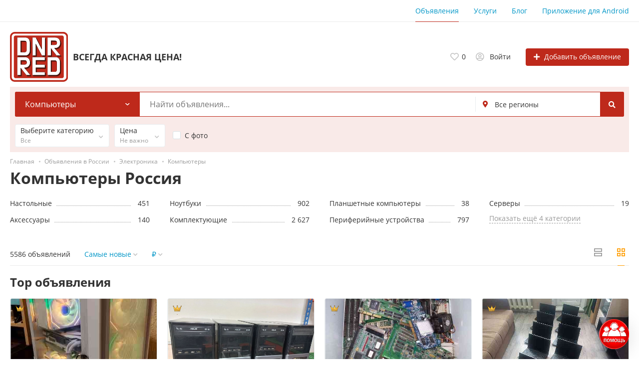

--- FILE ---
content_type: text/html; charset=UTF-8
request_url: https://dnr.red/search/elektronika/kompyutery/
body_size: 30371
content:
<!DOCTYPE html>
<html xmlns:og="http://ogp.me/ns#" xmlns:fb="http://www.facebook.com/2008/fbml">
<head>
<meta http-equiv="Content-Type" content="text/html; charset=utf-8" />
<title>Компьютеры - объявления DNR.RED Россия</title>
<meta http-equiv="Content-Language" content="ru" />
<link rel="canonical" href="https://dnr.red/search/elektronika/kompyutery/" />
<meta name="robots" content="index, follow" />
<meta name="format-detection" content="telephone=no" />
<link rel="icon" href="https://dnr.red/files/images/extensions/1d8ac619117fd97.svg" /><link rel="apple-touch-icon-precomposed" href="https://dnr.red/files/images/extensions/1ea45aa4535f1c9.png" /><meta name="viewport" content="width=device-width, initial-scale=1.0, maximum-scale=1.0, user-scalable=no" />
<style>
:root {
    --text-color: #333333 !important;
    --links-color: 0, 150, 199 !important;
    --primary-base-color: #be291b !important;
    --primary-base-color-rgba: 190, 41, 27;
    --secondary-base-color: #FF9D00 !important;
    --icons-color: #be291b !important;
    --filter-active-color: 0, 150, 199 !important;
    --add-button-color: #be291b !important;
    --action-buttons-color: 190, 41, 27 !important;
}
</style><style>
:root {
    --heading-font: 'Open Sans';
    --body-font: 'Open Sans';
}
body {
    font-family: var(--body-font), sans-serif !important;
}
.c-title {
    font-family: var(--heading-font), sans-serif !important;
}
</style><link href="https://dnr.red/themes/platform/css/fontawesome/5.15.4/css/all.min.css" type="text/css" rel="stylesheet" />
<link href="https://dnr.red/themes/platform/css/app.css?v=c222f32c1b154a28438f" type="text/css" rel="stylesheet" />
<link href="https://dnr.red/js/bff/perfect-scrollbar/perfect-scrollbar.css?v=6f36b1309fbbde634a5d54dd1734274a" type="text/css" rel="stylesheet" />
<link href="https://dnr.red/custom/themes/platform/css/custom.css?v=d1beed868a58e9b79d22d68be7776b0e" type="text/css" rel="stylesheet" />
<!-- CookieConsent styles -->
<link rel="stylesheet" href="https://cdn.jsdelivr.net/npm/vanilla-cookieconsent@3/dist/cookieconsent.css">

<!-- CookieConsent script -->
<script src="https://cdn.jsdelivr.net/npm/vanilla-cookieconsent@3/dist/cookieconsent.umd.js"></script>

<script>
document.addEventListener('DOMContentLoaded', function () {
  CookieConsent.run({
    mode: 'opt-in',

    guiOptions: {
      consentModal: {
        layout: 'box',
        position: 'bottom left',
        equalWeightButtons: true,
        flipButtons: false
      },
      preferencesModal: {
        layout: 'box',
        position: 'right',
        equalWeightButtons: true,
        flipButtons: false
      }
    },

    categories: {
      necessary: {
        enabled: true,
        readOnly: true
      },
      analytics: {
        enabled: false,
        autoClear: {
          cookies: [
            // Яндекс.Метрика (куки на .dnr.red)
            { name: /^_ym/,      domain: '.dnr.red' },

            // Matomo (если ставит на .dnr.red)
            { name: /^_pk_id/,   domain: '.dnr.red' },
            { name: /^_pk_ses/,  domain: '.dnr.red' },

            // Top.Mail.Ru на вашем домене
            { name: /^tmr_lvid/,   domain: '.dnr.red' },
            { name: /^tmr_lvidTS/, domain: '.dnr.red' },
            { name: /^tmr_detect$/ },

            // Fingerprint и внутренняя аналитика
            { name: /^br_fingerprint/ },
            { name: /^wsc_/ },
            { name: /^__pcode_page_visit_info_storage__/ }
          ]
        }
      },
      marketing: {
        enabled: false,
        autoClear: {
          cookies: [
            // VK / реклама
            { name: /^remix/ },
            { name: /^tmr_trgfp/ },

            // рекламные через Яндекс (часть может быть на сторонних доменах и не удалится — это нормально)
            { name: /^receive-cookie-deprecation/ }
          ]
        }
      }
    },

    language: {
      default: 'ru',
      autoDetect: 'document',
      translations: {
        ru: {
          consentModal: {
            title: 'Мы используем файлы cookie',
            description: 'Мы используем файлы cookie для работы сайта, аналитики и маркетинга в соответствии с Политикой обработки персональных данных и файлами cookie.',
            acceptAllBtn: 'Принять все',
            acceptNecessaryBtn: 'Только необходимые',
            showPreferencesBtn: 'Настроить',
            footer: ''
          },
          preferencesModal: {
            title: 'Настройки файлов cookie',
            acceptAllBtn: 'Принять все',
            acceptNecessaryBtn: 'Только необходимые',
            savePreferencesBtn: 'Сохранить настройки',
            closeIconLabel: 'Закрыть',
            serviceCounterLabel: 'Сервис|Сервисы',
            sections: [
              {
                title: 'Использование файлов cookie',
                description: 'Мы используем файлы cookie для обеспечения работы сайта, статистики и маркетинга. Вы можете выбрать, какие категории файлов cookie разрешить.'
              },
              {
                title: 'Необходимые cookies <span class="pm__badge">Всегда включено</span>',
                description: 'Эти файлы cookie необходимы для работы сайта (авторизация, чат техподдержки, форма обратной связи и т.п.) и не могут быть отключены.',
                linkedCategory: 'necessary'
              },
              {
                title: 'Аналитические cookies',
                description: 'Эти файлы cookie помогают нам анализировать посещения и улучшать сайт (Яндекс.Метрика, Matomo, Top.Mail.Ru и др.).',
                linkedCategory: 'analytics'
              },
              {
                title: 'Маркетинговые cookies',
                description: 'Эти файлы cookie используются для показа персонализированной рекламы и ремаркетинга (VK, рекламные пиксели и др.).',
                linkedCategory: 'marketing'
              },
              {
                title: 'Дополнительная информация',
                description: 'Подробнее о том, как мы обрабатываем персональные данные и файлы cookie, читайте в нашей Политике обработки персональных данных.'
              }
            ]
          }
        }
      }
    }
  });
});
</script><!-- ADFOX (marketing, cookie consent controlled) -->
<script type="text/plain" data-category="marketing">
  (function () {
    window.yaContextCb = window.yaContextCb || [];

    var d = document;
    var s = d.createElement('script');
    s.async = true;
    s.src = 'https://yandex.ru/ads/system/context.js';

    var f = d.getElementsByTagName('script')[0];
    f.parentNode.insertBefore(s, f);
  })();
</script><link rel="manifest" href="https://dnr.red/files/manifest.json"><script>
if (‘serviceWorker’ in navigator) {
 window.addEventListener(‘load’, function() {  
   navigator.serviceWorker.register(‘/sw.js’).then(
     function(registration) {
       // Registration was successful
       console.log(‘ServiceWorker registration successful with scope: ‘, registration.scope); },
     function(err) {
       // registration failed :(
       console.log(‘ServiceWorker registration failed: ‘, err);
     });
 });
}
</script><script type="text/plain" data-category="analytics" >
  (function () {
    const fpPromise = import('https://openfpcdn.io/fingerprintjs/v3')
      .then(FingerprintJS => FingerprintJS.load());

    fpPromise
      .then(fp => fp.get())
      .then(result => {
        const visitorId = result.visitorId;
        document.cookie = 'br_fingerprint=' + visitorId
          + '; path=/; max-age=31536000; SameSite=Lax';
      })
      .catch(function (err) {
        // можно логировать ошибку, если нужно
        console && console.error && console.error('Fingerprint error', err);
      });
  })();
</script><script type="text/plain" data-category="analytics" >
  (function () {
    var _paq = window._paq = window._paq || [];
    _paq.push(['trackPageView']);
    _paq.push(['enableLinkTracking']);

    var u = 'https://matomo.dnr.taxi/';
    _paq.push(['setTrackerUrl', u + 'matomo.php']);
    _paq.push(['setSiteId', '5']);

    var d = document,
        g = d.createElement('script'),
        s = d.getElementsByTagName('script')[0];
    g.async = true;
    g.src = u + 'matomo.js';
    s.parentNode.insertBefore(g, s);
  })();
</script><!-- Matomo Tag Manager (analytics, cookie consent controlled) -->
<script type="text/plain" data-category="analytics">
  (function () {
    var _mtm = window._mtm = window._mtm || [];
    _mtm.push({'mtm.startTime': (new Date().getTime()), 'event': 'mtm.Start'});

    var d = document,
        g = d.createElement('script'),
        s = d.getElementsByTagName('script')[0];
    g.async = true;
    g.src = 'https://matomo.dnr.taxi/js/container_MoOMaiCF.js';
    s.parentNode.insertBefore(g, s);
  })();
</script>
<!-- End Matomo Tag Manager --><script type="text/plain" data-category="marketing" >
  (function () {
    function renderVkShareButton() {
      if (!window.VK || !VK.Share) {
        return;
      }
      var container = document.getElementById('vk-share-button');
      if (!container) {
        return;
      }
      container.innerHTML = VK.Share.button(false, { type: "round", text: "Поделиться" });
    }
    var s = document.createElement('script');
    s.type = 'text/javascript';
    s.async = true;
    s.src = 'https://vk.com/js/api/share.js?95';
    s.charset = 'windows-1251';
    s.onload = renderVkShareButton;
    var f = document.getElementsByTagName('script')[0];
    f.parentNode.insertBefore(s, f);
  })();
</script><!-- Yandex.Metrika counter (analytics, cookie consent controlled) -->
<script type="text/plain" data-category="analytics" >
    (function(m,e,t,r,i,k,a){
        m[i]=m[i]||function(){(m[i].a=m[i].a||[]).push(arguments)};
        m[i].l=1*new Date();
        for (var j = 0; j < document.scripts.length; j++) {if (document.scripts[j].src === r) { return; }}
        k=e.createElement(t),a=e.getElementsByTagName(t)[0],k.async=1,k.src=r,a.parentNode.insertBefore(k,a)
    })(window, document,'script','https://mc.yandex.ru/metrika/tag.js', 'ym');

    ym(86861303, 'init', {
        webvisor: true,
        clickmap: true,
        ecommerce: "dataLayer",
        accurateTrackBounce: true,
        trackLinks: true
    });
</script>
<noscript>
  <div><img src="https://mc.yandex.ru/watch/86861303" style="position:absolute; left:-9999px;" alt="" /></div>
</noscript>
<!-- /Yandex.Metrika counter --></head>
<body>
<!-- Top.Mail.Ru counter (analytics, cookie consent controlled) -->
<script type="text/plain" data-category="analytics" >
  (function () {
    var _tmr = window._tmr || (window._tmr = []);
    _tmr.push({id: '3366228', type: 'pageView', start: (new Date()).getTime()});

    (function (d, w, id) {
      if (d.getElementById(id)) return;
      var ts = d.createElement('script');
      ts.type = 'text/javascript';
      ts.async = true;
      ts.id = id;
      ts.src = 'https://top-fwz1.mail.ru/js/code.js';

      var f = function () {
        var s = d.getElementsByTagName('script')[0];
        s.parentNode.insertBefore(ts, s);
      };

      if (w.opera === '[object Opera]') {
        d.addEventListener('DOMContentLoaded', f, false);
      } else {
        f();
      }
    })(document, window, 'tmr-code');
  })();
</script>
<noscript>
  <div>
    <img src="https://top-fwz1.mail.ru/counter?id=3366228;js=na"
         style="position:absolute;left:-9999px;" alt="Top.Mail.Ru" />
  </div>
</noscript><!-- Start of Omnidesk Widget script {literal}-->
<script>
!function(e,o){!window.omni?window.omni=[]:'';window.omni.push(o);o.g_config={widget_id:"14487-08p20x51"}; o.type_widget = "mail"; o.email_widget=o.email_widget||{};var w=o.email_widget;w.readyQueue=[];o.config=function(e){ this.g_config.user=e};w.ready=function(e){this.readyQueue.push(e)};var r=e.getElementsByTagName("script")[0];c=e.createElement("script");c.type="text/javascript",c.async=!0;c.src="https://omnidesk.ru/bundles/acmesite/js/cwidget0.2.min.js";r.parentNode.insertBefore(c,r)}(document,[]);
</script>
<!-- End of Omnidesk Widget script {/literal}-->

<script>
    omni[0].config({
        display_button: false, // название класса при значении false - omni-email-widget
    });
    
    omni[0].widget = {
        ready: function() {
            // Если есть данные пользователя в глобальной переменной, используем их
            if (window.omniUserData) {
                omni[0].widget.identify = window.omniUserData;
            }
        }
    };
</script><div class="alert-popup" id="j-alert-global">
  <div class="alert j-wrap">
    <button type="button" class="close"><svg xmlns="http://www.w3.org/2000/svg" class="ico svg" fill="none" height="14" viewBox="0 0 14 14" width="14"><path clip-rule="evenodd" d="M7.00011 8.64063L12.3595 14L14.0001 12.3594L8.64067 7.00007L14.0001 1.64065L12.3596 8.91424e-05L7.00011 5.35952L1.64057 0L0 1.64056L5.35954 7.00007L6.47348e-05 12.3595L1.64063 14.0001L7.00011 8.64063Z" fill="#C3C3C3" fill-rule="evenodd"></path></svg></button>
    <div class="alert-title j-title"></div>
    <div class="alert-message j-message"></div>
  </div>
</div><div class="l-flex-column-content" >
    <div class="l-page">
        <!-- Top Banner -->
		        <!-- Header -->
		<!-- BEGIN nav -->
    <div class="h-header-top-box d-none d-md-block">
        <div class="container">
            <div class="h-header-top-box-in">
                                <nav class="h-header-nav">
                    <ul class="h-header-nav-in">
                                                <li class="active ">
                            <a href="https://dnr.red/search/">Объявления</a>
                        </li>
                                                <li class=" ">
                            <a href="https://dnr.red/services/">Услуги</a>
                        </li>
                                                <li class=" ">
                            <a href="https://dnr.red/blog/">Блог</a>
                        </li>
                                                <li class=" ">
                            <a href="https://www.rustore.ru/catalog/app/com.dnr.red" target="_blank">Приложение для Android</a>
                        </li>
                                            </ul>
                </nav>
            </div>
        </div>
    </div>
<!-- BEGIN header -->
<div class="h-header">
    <div class="container">
        <div class="h-header-in">
            <div class="h-header-logo-box">
                <a class="h-header-logo" href="https://dnr.red/"><img src="https://dnr.red/files/images/extensions/1o1b46c1eb16.svg" alt="ВСЕГДА КРАСНАЯ ЦЕНА!" /></a>
                <div class="h-header-logo-text">
                    <div class="c-title h-header-logo-title">ВСЕГДА КРАСНАЯ ЦЕНА!</div>
                </div>
            </div>
            <div class="h-header-r-actions">
                                    <a class="h-header-m-nav-btn rn-bg-color-burger collapsed" data-target="#h-mob-nav" data-toggle="collapse">
                        <span></span>
                        <span></span>
                        <span></span>
                    </a>
                                <div class="h-header-r-menu" id="j-header-guest-menu">
            <span data-link="https://dnr.red/cabinet/favs" class="c-ico-link c-link-fav h-header-act hidden-link">
    <i class="ico far fa-heart"></i>
    <span class="j-cnt-fav d-none d-md-inline ml-1">0</span>
</span>                        <span class="c-ico-link hidden-link" data-link="https://dnr.red/user/login">
    <i class="ico far fa-user-circle"></i>
    <span class="ml-2 d-none d-md-inline">Войти</span>
</span>
                        <a href="https://dnr.red/item/add" class="btn btn-success btn-add-item">
    <i class="fa fa-plus white mr-lg-1"></i>
    <span class="d-none d-md-inline">Добавить объявление</span>
</a>    </div>
            </div>
            <!--mobile menu user and main menu-->
            <!-- for mobile: collapsed main menu (guest & logined)-->
                        <div class="h-mob-nav collapse" id="h-mob-nav">
                <ul class="h-mob-nav-in">
                    <li><a class="dropdown-item" href="https://dnr.red/">Главная</a></li>
                                            <li class="active">
                            <a class="dropdown-item " href="https://dnr.red/search/">Объявления</a>
                        </li>
                                            <li>
                            <a class="dropdown-item " href="https://dnr.red/services/">Услуги</a>
                        </li>
                                            <li>
                            <a class="dropdown-item " href="https://dnr.red/blog/">Блог</a>
                        </li>
                                            <li>
                            <a class="dropdown-item " href="https://www.rustore.ru/catalog/app/com.dnr.red">Приложение для Android</a>
                        </li>
                                    </ul>
                <div class="mob-fl-nav-collapse-langs"></div>
            </div>
                                </div>
    </div>
</div>
<!-- Chaport data prepare-->
<script type="text/javascript">
    const chaport_user_logined = "";
    const chaport_user_id = "";
    const chaport_user_name = "";
    const chaport_user_email = "";
    const chaport_user_balance = "";
</script>
<!-- END header -->
        <!-- Filter -->
		<div class="j-sticky-fl-search-trigger"></div>
<div class="fl-search-container container fl-on-list-page j-sticky-fl-search">
    <div class="fl-search-h fl-search-panel  fl-search-h-list fl-search-panel-bg-color">
        <noindex>
            <form class="fl-search-h-form" id="j-f-form" action="https://dnr.red/search/elektronika/kompyutery/" method="get">
                <input type="hidden" name="c" value="38" />
                <input type="hidden" name="ct" value="0" />
                <input type="hidden" name="lt" value="gallery" />
                <input type="hidden" name="fa" value="0" />
                <input type="hidden" name="sort" value="new" />
                <input type="hidden" name="cur" value="2" />
                <input type="hidden" name="page" value="1" />
                                <div class="wb-f-panel-header d-md-none">
                    <div class="wb-f-panel-title">Фильтр</div>
                    <a class="wb-f-close j-mobile-filter-close" href="javascript:void(0);">
		                <svg xmlns="http://www.w3.org/2000/svg" class="ico svg" fill="none" height="14" viewBox="0 0 14 14" width="14"><path clip-rule="evenodd" d="M7.00011 8.64063L12.3595 14L14.0001 12.3594L8.64067 7.00007L14.0001 1.64065L12.3596 8.91424e-05L7.00011 5.35952L1.64057 0L0 1.64056L5.35954 7.00007L6.47348e-05 12.3595L1.64063 14.0001L7.00011 8.64063Z" fill="#C3C3C3" fill-rule="evenodd"></path></svg>                    </a>
                </div>
                <div class="wb-f-panel-body">
                    <div class="fl-search-h-line wb-f-box">
		                                        <div class="fl-search-h-cat-box">
    <a class="fl-search-h-cat wb-f-item" href="javascript:void(0);" id="j-f-cat-desktop-link">
        <svg xmlns="http://www.w3.org/2000/svg" class="ico c-primary-color mr-2 d-md-none svg" fill="none" height="18" viewBox="0 0 18 18" width="18"><path d="M12 12V16H16V12H12ZM10 11C10 10.4 10.4 10 11 10H17C17.6 10 18 10.4 18 11V17C18 17.6 17.6 18 17 18H11C10.4 18 10 17.6 10 17V11ZM2 12V16H6V12H2ZM0 11C0 10.4 0.4 10 1 10H7C7.6 10 8 10.4 8 11V17C8 17.6 7.6 18 7 18H1C0.4 18 0 17.6 0 17V11ZM6 2H2V6H6V2ZM7 0C7.6 0 8 0.4 8 1V7C8 7.6 7.6 8 7 8H1C0.4 8 0 7.6 0 7V1C0 0.4 0.4 0 1 0H7ZM16 2H12V6H16V2ZM17 0C17.6 0 18 0.4 18 1V7C18 7.6 17.6 8 17 8H11C10.4 8 10 7.6 10 7V1C10 0.4 10.4 0 11 0H17Z" fill="#FF9D00"></path></svg>        <span class="fl-search-h-cat-title c-shadow-overflow">
             Компьютеры        </span>
        <span class="c-drop-arrow"></span>
    </a>
    <div class="fl-search-cats-dropdown j-mobile-filter-first-step" id="j-f-cat-desktop-popup">
        <div id="j-f-cat-desktop-step1" class="wb-f-filter wb-f-filter-showed hide">
            <div class="fl-dropdown-header wb-f-panel-header">
    <a href="javascript:void(0);" class="wb-f-back j-mobile-filter-back">
      <i class="ico fas fa-arrow-left"></i>
    </a>
    <div class="fl-search-dropdown-title wb-f-panel-title">Выберите категорию</div>
        <span class="fl-search-cats-count "><span class="c-number-spaced mr-1">99 381</span> <span class="mr-1">объявление - </span>
        <a href="https://dnr.red/search/" class="wb-f-back fl-search-back fl-search-back-sm fl-search-next d-none d-md-inline-block ml-0 j-all" data="{id:0,pid:0,title:'Все категории'}">
            <span class="d-none d-md-inline-block">смотреть все объявления</span>
            <i class="ico fas fa-arrow-left"></i>
        </a>
      </span>    <a class="wb-f-close j-mobile-filter-close" href="javascript:void(0);">
      <svg xmlns="http://www.w3.org/2000/svg" class="ico svg" fill="none" height="14" viewBox="0 0 14 14" width="14"><path clip-rule="evenodd" d="M7.00011 8.64063L12.3595 14L14.0001 12.3594L8.64067 7.00007L14.0001 1.64065L12.3596 8.91424e-05L7.00011 5.35952L1.64057 0L0 1.64056L5.35954 7.00007L6.47348e-05 12.3595L1.64063 14.0001L7.00011 8.64063Z" fill="#C3C3C3" fill-rule="evenodd"></path></svg>    </a>
  </div>
  <div class="wb-f-panel-body fl-search-cats-list fc-popup-in j-custom-scroll">
    <ul class="fl-search-cats-list-in">
              <li class="fl-search-cats-item">
                      <a href="https://dnr.red/search/vzaimopomoshh/" class="wb-f-mob-selector fl-search-cats-item-link j-main"
                              data="{id:3012,subs:1,title:'Взаимопомощь',items:143,q:''}">
                  <img alt="Взаимопомощь" width="54px" height="54px" class="fl-search-cat-pic" src="https://dnr.red/files/images/cats/3012odecb.svg"/>                <span class="fl-search-cats-item-name">Взаимопомощь</span>
                    <span class="c-drop-arrow"></span>
                          </a>
                </li>
              <li class="fl-search-cats-item">
                      <a href="https://dnr.red/search/nedvizhimost/" class="wb-f-mob-selector fl-search-cats-item-link j-main"
                              data="{id:2,subs:1,title:'Недвижимость',items:37273,q:''}">
                  <img alt="Недвижимость" width="54px" height="54px" class="fl-search-cat-pic" src="https://dnr.red/files/images/cats/2of189.svg"/>                <span class="fl-search-cats-item-name">Недвижимость</span>
                    <span class="c-drop-arrow"></span>
                          </a>
                </li>
              <li class="fl-search-cats-item">
                      <a href="https://dnr.red/search/auto/" class="wb-f-mob-selector fl-search-cats-item-link j-main"
                              data="{id:3,subs:1,title:'Авто',items:10807,q:''}">
                  <img alt="Авто" width="54px" height="54px" class="fl-search-cat-pic" src="https://dnr.red/files/images/cats/3o9cf2.svg"/>                <span class="fl-search-cats-item-name">Авто</span>
                    <span class="c-drop-arrow"></span>
                          </a>
                </li>
              <li class="fl-search-cats-item">
                      <a href="https://dnr.red/search/detskiy-mir/" class="wb-f-mob-selector fl-search-cats-item-link j-main"
                              data="{id:36,subs:1,title:'Детский мир',items:3262,q:''}">
                  <img alt="Детский мир" width="54px" height="54px" class="fl-search-cat-pic" src="https://dnr.red/files/images/cats/36o2ef0.svg"/>                <span class="fl-search-cats-item-name">Детский мир</span>
                    <span class="c-drop-arrow"></span>
                          </a>
                </li>
              <li class="fl-search-cats-item">
                      <a href="https://dnr.red/search/elektronika/" class="wb-f-mob-selector fl-search-cats-item-link j-main"
                              data="{id:37,subs:1,title:'Электроника',items:14297,q:''}">
                  <img alt="Электроника" width="54px" height="54px" class="fl-search-cat-pic" src="https://dnr.red/files/images/cats/37oc8c9.svg"/>                <span class="fl-search-cats-item-name">Электроника</span>
                    <span class="c-drop-arrow"></span>
                          </a>
                </li>
              <li class="fl-search-cats-item">
                      <a href="https://dnr.red/search/zhivotnye/" class="wb-f-mob-selector fl-search-cats-item-link j-main"
                              data="{id:35,subs:1,title:'Животные',items:925,q:''}">
                  <img alt="Животные" width="54px" height="54px" class="fl-search-cat-pic" src="https://dnr.red/files/images/cats/35o9d1a.svg"/>                <span class="fl-search-cats-item-name">Животные</span>
                    <span class="c-drop-arrow"></span>
                          </a>
                </li>
              <li class="fl-search-cats-item">
                      <a href="https://dnr.red/search/uslugi/" class="wb-f-mob-selector fl-search-cats-item-link j-main"
                              data="{id:7,subs:1,title:'Услуги',items:4519,q:''}">
                  <img alt="Услуги" width="54px" height="54px" class="fl-search-cat-pic" src="https://dnr.red/files/images/cats/7o78a6.svg"/>                <span class="fl-search-cats-item-name">Услуги</span>
                    <span class="c-drop-arrow"></span>
                          </a>
                </li>
              <li class="fl-search-cats-item">
                      <a href="https://dnr.red/search/moda-i-stil/" class="wb-f-mob-selector fl-search-cats-item-link j-main"
                              data="{id:891,subs:1,title:'Мода и стиль',items:6934,q:''}">
                  <img alt="Мода и стиль" width="54px" height="54px" class="fl-search-cat-pic" src="https://dnr.red/files/images/cats/891o0422.svg"/>                <span class="fl-search-cats-item-name">Мода и стиль</span>
                    <span class="c-drop-arrow"></span>
                          </a>
                </li>
              <li class="fl-search-cats-item">
                      <a href="https://dnr.red/search/dom-i-sad/" class="wb-f-mob-selector fl-search-cats-item-link j-main"
                              data="{id:899,subs:1,title:'Дом и сад',items:8791,q:''}">
                  <img alt="Дом и сад" width="54px" height="54px" class="fl-search-cat-pic" src="https://dnr.red/files/images/cats/899od932.svg"/>                <span class="fl-search-cats-item-name">Дом и сад</span>
                    <span class="c-drop-arrow"></span>
                          </a>
                </li>
              <li class="fl-search-cats-item">
                      <a href="https://dnr.red/search/biznes/" class="wb-f-mob-selector fl-search-cats-item-link j-main"
                              data="{id:675,subs:1,title:'Бизнес',items:3206,q:''}">
                  <img alt="Бизнес" width="54px" height="54px" class="fl-search-cat-pic" src="https://dnr.red/files/images/cats/675o5170.svg"/>                <span class="fl-search-cats-item-name">Бизнес</span>
                    <span class="c-drop-arrow"></span>
                          </a>
                </li>
              <li class="fl-search-cats-item">
                      <a href="https://dnr.red/search/rabota/" class="wb-f-mob-selector fl-search-cats-item-link j-main"
                              data="{id:6,subs:1,title:'Работа',items:1183,q:''}">
                  <img alt="Работа" width="54px" height="54px" class="fl-search-cat-pic" src="https://dnr.red/files/images/cats/6obf82.svg"/>                <span class="fl-search-cats-item-name">Работа</span>
                    <span class="c-drop-arrow"></span>
                          </a>
                </li>
              <li class="fl-search-cats-item">
                      <a href="https://dnr.red/search/hobbi-otdyh-i-sport/" class="wb-f-mob-selector fl-search-cats-item-link j-main"
                              data="{id:903,subs:1,title:'Хобби, отдых и спорт',items:8041,q:''}">
                  <img alt="Хобби, отдых и спорт" width="54px" height="54px" class="fl-search-cat-pic" src="https://dnr.red/files/images/cats/903o7ca2.svg"/>                <span class="fl-search-cats-item-name">Хобби, отдых и спорт</span>
                    <span class="c-drop-arrow"></span>
                          </a>
                </li>
            <a href="https://dnr.red/search/" class="wb-f-mob-selector d-md-none j-all" data="{id:0,pid:0,title:'Все категории'}">
        смотреть все объявления      </a>
    </ul>
  </div>
        </div>
        <div id="j-f-cat-desktop-step2" class="wb-f-filter wb-f-filter-showed">
            <div class="fl-dropdown-header wb-f-panel-header">
    <div class="fl-dropdown-header-in">
      <div class="fl-dropdown-header-l">
        <span data-link="https://dnr.red/search/elektronika/" class="fc-item-pic img hidden-link j-parent" data="{id:37,pid:1,subs:1,title:'Электроника',items:14297}">
            <img alt="Электроника" width="54px" height="54px" src="https://dnr.red/files/images/cats/37oc8c9.svg"/>        </span>
      </div>
      <div class="fl-dropdown-header-r">
                  <a href="javascript:void(0);" class="wb-f-back fl-search-back fl-search-back-sm j-back" data="{prev:0}">
            <i class="ico fas fa-arrow-left"></i>
            <span class="ml-1 d-none d-md-inline-block">Вернуться к основным категориям</span>
          </a>
                <div class="fl-search-dropdown-title wb-f-panel-title">Электроника</div>
        <span class="fl-search-cats-count">
                          <a href="https://dnr.red/search/elektronika/" class="c-number-spaced j-f-cat-desktop-step2-parent">14 297</a>&nbsp;объявлений        </span>
        <a class="wb-f-close j-mobile-filter-close" href="javascript:void(0);">
          <svg xmlns="http://www.w3.org/2000/svg" class="ico svg" fill="none" height="14" viewBox="0 0 14 14" width="14"><path clip-rule="evenodd" d="M7.00011 8.64063L12.3595 14L14.0001 12.3594L8.64067 7.00007L14.0001 1.64065L12.3596 8.91424e-05L7.00011 5.35952L1.64057 0L0 1.64056L5.35954 7.00007L6.47348e-05 12.3595L1.64063 14.0001L7.00011 8.64063Z" fill="#C3C3C3" fill-rule="evenodd"></path></svg>        </a>
      </div>
    </div>
  </div>
  <div class="wb-f-panel-body fl-search-cats-sub-list">
          <ul class="fl-search-sub-cats">        <li>
        <a href="https://dnr.red/search/elektronika/telefony/" class="wb-f-mob-selector j-sub" data="{id:44,pid:37,subs:1,lvl:2,title:'Телефоны и аксессуары',items:1358}"><span class="fl-search-cats-item-name">Телефоны и аксессуары</span>            <span class="c-drop-arrow"></span>        </a>
        </li>        <li>
        <a href="https://dnr.red/search/elektronika/kompyutery/" class="wb-f-mob-selector j-sub" data="{id:38,pid:37,subs:1,lvl:2,title:'Компьютеры',items:5586}"><span class="fl-search-cats-item-name">Компьютеры</span>            <span class="c-drop-arrow"></span>        </a>
        </li>        <li>
        <a href="https://dnr.red/search/elektronika/foto-video/" class="wb-f-mob-selector j-sub" data="{id:429,pid:37,subs:1,lvl:2,title:'Фото / видео',items:280}"><span class="fl-search-cats-item-name">Фото / видео</span>            <span class="c-drop-arrow"></span>        </a>
        </li>        <li>
        <a href="https://dnr.red/search/elektronika/tv-videotehnika/" class="wb-f-mob-selector j-sub" data="{id:420,pid:37,subs:1,lvl:2,title:'Тв / видеотехника',items:849}"><span class="fl-search-cats-item-name">Тв / видеотехника</span>            <span class="c-drop-arrow"></span>        </a>
        </li>        <li>
        <a href="https://dnr.red/search/elektronika/audiotehnika/" class="wb-f-mob-selector j-sub" data="{id:402,pid:37,subs:1,lvl:2,title:'Аудиотехника',items:2269}"><span class="fl-search-cats-item-name">Аудиотехника</span>            <span class="c-drop-arrow"></span>        </a>
        </li>        <li>
        <a href="https://dnr.red/search/elektronika/igry-i-igrovye-pristavki/" class="wb-f-mob-selector j-sub" data="{id:55,pid:37,subs:1,lvl:2,title:'Игры и игровые приставки',items:386}"><span class="fl-search-cats-item-name">Игры и игровые приставки</span>            <span class="c-drop-arrow"></span>        </a>
        </li>        <li>
        <a href="https://dnr.red/search/elektronika/tehnika-dlya-doma/" class="wb-f-mob-selector j-sub" data="{id:383,pid:37,subs:1,lvl:2,title:'Техника для дома',items:732}"><span class="fl-search-cats-item-name">Техника для дома</span>            <span class="c-drop-arrow"></span>        </a>
        </li>      </ul>
          <ul class="fl-search-sub-cats">        <li>
        <a href="https://dnr.red/search/elektronika/tehnika-dlya-kuhni/" class="wb-f-mob-selector j-sub" data="{id:369,pid:37,subs:1,lvl:2,title:'Техника для кухни',items:631}"><span class="fl-search-cats-item-name">Техника для кухни</span>            <span class="c-drop-arrow"></span>        </a>
        </li>        <li>
        <a href="https://dnr.red/search/elektronika/klimaticheskoe-oborudovanie/" class="wb-f-mob-selector j-sub" data="{id:395,pid:37,subs:1,lvl:2,title:'Климатическое оборудование',items:397}"><span class="fl-search-cats-item-name">Климатическое оборудование</span>            <span class="c-drop-arrow"></span>        </a>
        </li>        <li>
        <a href="https://dnr.red/search/elektronika/individualnyy-uhod/" class="wb-f-mob-selector j-sub" data="{id:390,pid:37,subs:1,lvl:2,title:'Индивидуальный уход',items:227}"><span class="fl-search-cats-item-name">Индивидуальный уход</span>            <span class="c-drop-arrow"></span>        </a>
        </li>        <li>
        <a href="https://dnr.red/search/elektronika/aksessuary-i-komplektuyuschie/" class="wb-f-mob-selector j-sub" data="{id:401,pid:37,subs:0,lvl:2,title:'Аксессуары и комплектующие',items:436}"><span class="fl-search-cats-item-name">Аксессуары и комплектующие</span>        </a>
        </li>        <li>
        <a href="https://dnr.red/search/elektronika/planshety-el-knigi-i-aksessuary/" class="wb-f-mob-selector j-sub" data="{id:3007,pid:37,subs:0,lvl:2,title:'Планшеты / эл. книги и аксессуары',items:113}"><span class="fl-search-cats-item-name">Планшеты / эл. книги и аксессуары</span>        </a>
        </li>        <li>
        <a href="https://dnr.red/search/elektronika/prochaja-elektronika/" class="wb-f-mob-selector j-sub" data="{id:3008,pid:37,subs:0,lvl:2,title:'Прочая электроника',items:1033}"><span class="fl-search-cats-item-name">Прочая электроника</span>        </a>
        </li>      </ul>
      </div>
        </div>
    </div>
</div>
                                                <div class="fl-search-h-input-box">
                            <input class="fl-search-h-input" type="text" name="q" id="j-f-query" placeholder="Найти объявления..." autocomplete="off" value="" maxlength="80" />
                            <div class="fl-search-h-results" id="j-search-quick-dd">
                                <div class="fl-search-h-results-in j-search-quick-dd-list"></div>
                            </div>
                            <a class="fl-search-h-input-filter-toggle" id="j-mob-search-toggle" href="javascript:void(0);">
                              <span class="c-dot c-count-dot"></span>                              <i class="ico fas fa-sliders-h"></i>
                            </a>
                            <a class="fl-search-h-input-filter-close" id="j-mob-search-close" href="javascript:void(0);">
		                        <svg xmlns="http://www.w3.org/2000/svg" class="ico fl-search-h-input-close svg" fill="none" height="14" viewBox="0 0 14 14" width="14"><path clip-rule="evenodd" d="M7.00011 8.64063L12.3595 14L14.0001 12.3594L8.64067 7.00007L14.0001 1.64065L12.3596 8.91424e-05L7.00011 5.35952L1.64057 0L0 1.64056L5.35954 7.00007L6.47348e-05 12.3595L1.64063 14.0001L7.00011 8.64063Z" fill="#C3C3C3" fill-rule="evenodd"></path></svg>                            </a>
                        </div>
                                                <div class="fl-geo-blocks-wrap w-100-mobile" id="j-f-region">
      <div class="fl-search-geo">
        <div class="fl-selected-geo wb-f-item" id="j-f-region-desktop-link">
            <i class="ico c-primary-color mr-2 fas fa-map-marker-alt"></i>
            <span class="fl-selected-geo-title c-shadow-overflow d-sm-none j-f-region-mobile-ac-click">Все регионы</span>
            <div class="fl-geo-input relative">
                <i class="ico fas fa-search d-md-none"></i>
                <input class="form-control j-f-region-ac" placeholder="Все регионы" type="text" />
            </div>
            <span class="c-drop-arrow"></span>
        </div>
        <a class="c-close j-f-region-close hide" href="https://dnr.red/">
            <svg xmlns="http://www.w3.org/2000/svg" class="ico svg" fill="none" height="14" viewBox="0 0 14 14" width="14"><path clip-rule="evenodd" d="M7.00011 8.64063L12.3595 14L14.0001 12.3594L8.64067 7.00007L14.0001 1.64065L12.3596 8.91424e-05L7.00011 5.35952L1.64057 0L0 1.64056L5.35954 7.00007L6.47348e-05 12.3595L1.64063 14.0001L7.00011 8.64063Z" fill="#C3C3C3" fill-rule="evenodd"></path></svg>        </a>
                <!--mob search-->
<div class="fc-quick-search-mob">
    <a class="wb-f-back j-sub-back-mob" href="javascript:">
        <i class="ico fas fa-arrow-left"></i>
    </a>
    <input class="form-control j-f-region-ac-mob" type="text" placeholder="Введите название региона..." />
    <a class="wb-f-close wb-f-search-close j-geo-search-mob-close" href="javascript:">
        <svg xmlns="http://www.w3.org/2000/svg" class="ico svg" fill="none" height="14" viewBox="0 0 14 14" width="14"><path clip-rule="evenodd" d="M7.00011 8.64063L12.3595 14L14.0001 12.3594L8.64067 7.00007L14.0001 1.64065L12.3596 8.91424e-05L7.00011 5.35952L1.64057 0L0 1.64056L5.35954 7.00007L6.47348e-05 12.3595L1.64063 14.0001L7.00011 8.64063Z" fill="#C3C3C3" fill-rule="evenodd"></path></svg>    </a>
</div>
<div id="j-f-geo-popup" class="fl-search-geo-dropdown hide">
    <div class="wb-f-filter wb-f-filter-showed j-suggest"></div>
    <div class="wb-f-filter wb-f-filter-showed j-step-first j-suggest-hidden  " data-id="1000">
      <div class="fl-dropdown-header wb-f-panel-header j-geo-search-mob-box">
    <div class="fl-dropdown-header-in flex-column flex-md-row">
        <div class="fl-search-dropdown-title">
                        <a href="javascript:" class="wb-f-back j-mobile-back">
                <i class="ico fas fa-arrow-left"></i>
            </a>
                        <span class="wb-f-panel-title">Россия</span>
        </div>
                <span  data-link="https://dnr.red/" data="{id:1000,key:&#039;rossija&#039;}" class="fl-search-all-region hidden-link j-apply-link d-none d-md-inline-block">Искать по выбранной стране</span>
    </div>
    <a class="wb-f-close wb-f-search-btn j-geo-search-mob-btn" href="javascript:">
        <i class="ico fas fa-search grey-icon"></i>
    </a>
</div>
<div class="wb-f-panel-body fl-dropdown-body">
    <div class="j-loader-placeholder"></div>
        <a  data-link="https://dnr.red/" data="{id:1000,key:&#039;rossija&#039;}" class="fl-search-all-region hidden-link j-apply-link wb-f-box d-md-none wb-f-mob-selector">Искать по выбранной стране</a>
    <div class="wb-f-box fl-areas-cities-list fl-areas">
                <div class="col-4"><ul>
                    <li class="fl-city-item">
                <span class="hidden-link wb-f-mob-selector j-sub-list" title="Донецкая Народная Республика" data-link="https://dnr.red/dnr/" data="{id:11353169,key:'dnr'}">
                    <span>Донецкая Народная Республика</span>
                                        <span class="c-drop-arrow"></span>
                                    </span>
            </li>
                    <li class="fl-city-item">
                <span class="hidden-link wb-f-mob-selector j-sub-list" title="Луганская Народная Республика" data-link="https://dnr.red/lnr/" data="{id:11353170,key:'lnr'}">
                    <span>Луганская Народная Республика</span>
                                        <span class="c-drop-arrow"></span>
                                    </span>
            </li>
                    <li class="fl-city-item">
                <span class="hidden-link wb-f-mob-selector j-sub-list" title="Херсонская область" data-link="https://dnr.red/kho/" data="{id:11353171,key:'kho'}">
                    <span>Херсонская область</span>
                                        <span class="c-drop-arrow"></span>
                                    </span>
            </li>
                    <li class="fl-city-item">
                <span class="hidden-link wb-f-mob-selector j-sub-list" title="Запорожская область" data-link="https://dnr.red/zo/" data="{id:11353181,key:'zo'}">
                    <span>Запорожская область</span>
                                        <span class="c-drop-arrow"></span>
                                    </span>
            </li>
                    <li class="fl-city-item">
                <span class="hidden-link wb-f-mob-selector j-sub-list" title="Москва и Московская обл." data-link="https://dnr.red/moskovskaja-oblast/" data="{id:1003,key:'moskovskaja-oblast'}">
                    <span>Москва и Московская обл.</span>
                                        <span class="c-drop-arrow"></span>
                                    </span>
            </li>
                    <li class="fl-city-item">
                <span class="hidden-link wb-f-mob-selector j-sub-list" title="Санкт-Петербург и область" data-link="https://dnr.red/leningradskaja-oblast/" data="{id:1005,key:'leningradskaja-oblast'}">
                    <span>Санкт-Петербург и область</span>
                                        <span class="c-drop-arrow"></span>
                                    </span>
            </li>
                    <li class="fl-city-item">
                <span class="hidden-link wb-f-mob-selector j-sub-list" title="Адыгея" data-link="https://dnr.red/adygeja/" data="{id:1006,key:'adygeja'}">
                    <span>Адыгея</span>
                                        <span class="c-drop-arrow"></span>
                                    </span>
            </li>
                    <li class="fl-city-item">
                <span class="hidden-link wb-f-mob-selector j-sub-list" title="Алтайский край" data-link="https://dnr.red/altajskij-kraj/" data="{id:1007,key:'altajskij-kraj'}">
                    <span>Алтайский край</span>
                                        <span class="c-drop-arrow"></span>
                                    </span>
            </li>
                    <li class="fl-city-item">
                <span class="hidden-link wb-f-mob-selector j-sub-list" title="Амурская область" data-link="https://dnr.red/amurskaja-oblast/" data="{id:1008,key:'amurskaja-oblast'}">
                    <span>Амурская область</span>
                                        <span class="c-drop-arrow"></span>
                                    </span>
            </li>
                    <li class="fl-city-item">
                <span class="hidden-link wb-f-mob-selector j-sub-list" title="Архангельская область" data-link="https://dnr.red/arkhangelskaja-oblast/" data="{id:1009,key:'arkhangelskaja-oblast'}">
                    <span>Архангельская область</span>
                                        <span class="c-drop-arrow"></span>
                                    </span>
            </li>
                    <li class="fl-city-item">
                <span class="hidden-link wb-f-mob-selector j-sub-list" title="Астраханская область" data-link="https://dnr.red/astrahanskaja-oblast/" data="{id:1010,key:'astrahanskaja-oblast'}">
                    <span>Астраханская область</span>
                                        <span class="c-drop-arrow"></span>
                                    </span>
            </li>
                    <li class="fl-city-item">
                <span class="hidden-link wb-f-mob-selector j-sub-list" title="Башкортостан (Башкирия)" data-link="https://dnr.red/bashkortostan/" data="{id:1011,key:'bashkortostan'}">
                    <span>Башкортостан (Башкирия)</span>
                                        <span class="c-drop-arrow"></span>
                                    </span>
            </li>
                    <li class="fl-city-item">
                <span class="hidden-link wb-f-mob-selector j-sub-list" title="Белгородская область" data-link="https://dnr.red/belgorodskaja-oblast/" data="{id:1012,key:'belgorodskaja-oblast'}">
                    <span>Белгородская область</span>
                                        <span class="c-drop-arrow"></span>
                                    </span>
            </li>
                    <li class="fl-city-item">
                <span class="hidden-link wb-f-mob-selector j-sub-list" title="Брянская область" data-link="https://dnr.red/branskaja-oblast/" data="{id:1013,key:'branskaja-oblast'}">
                    <span>Брянская область</span>
                                        <span class="c-drop-arrow"></span>
                                    </span>
            </li>
                    <li class="fl-city-item">
                <span class="hidden-link wb-f-mob-selector j-sub-list" title="Бурятия" data-link="https://dnr.red/buratija/" data="{id:1014,key:'buratija'}">
                    <span>Бурятия</span>
                                        <span class="c-drop-arrow"></span>
                                    </span>
            </li>
                    <li class="fl-city-item">
                <span class="hidden-link wb-f-mob-selector j-sub-list" title="Владимирская область" data-link="https://dnr.red/vladimirskaja-oblast/" data="{id:1015,key:'vladimirskaja-oblast'}">
                    <span>Владимирская область</span>
                                        <span class="c-drop-arrow"></span>
                                    </span>
            </li>
                    <li class="fl-city-item">
                <span class="hidden-link wb-f-mob-selector j-sub-list" title="Волгоградская область" data-link="https://dnr.red/volgogradskaja-oblast/" data="{id:1016,key:'volgogradskaja-oblast'}">
                    <span>Волгоградская область</span>
                                        <span class="c-drop-arrow"></span>
                                    </span>
            </li>
                    <li class="fl-city-item">
                <span class="hidden-link wb-f-mob-selector j-sub-list" title="Вологодская область" data-link="https://dnr.red/vologodskaja-oblast/" data="{id:1017,key:'vologodskaja-oblast'}">
                    <span>Вологодская область</span>
                                        <span class="c-drop-arrow"></span>
                                    </span>
            </li>
                    <li class="fl-city-item">
                <span class="hidden-link wb-f-mob-selector j-sub-list" title="Воронежская область" data-link="https://dnr.red/voronezhskaja-oblast/" data="{id:1018,key:'voronezhskaja-oblast'}">
                    <span>Воронежская область</span>
                                        <span class="c-drop-arrow"></span>
                                    </span>
            </li>
                    <li class="fl-city-item">
                <span class="hidden-link wb-f-mob-selector j-sub-list" title="Дагестан" data-link="https://dnr.red/dagestan/" data="{id:1019,key:'dagestan'}">
                    <span>Дагестан</span>
                                        <span class="c-drop-arrow"></span>
                                    </span>
            </li>
                    <li class="fl-city-item">
                <span class="hidden-link wb-f-mob-selector j-sub-list" title="Еврейская АО" data-link="https://dnr.red/jevrejskaja-ao/" data="{id:1020,key:'jevrejskaja-ao'}">
                    <span>Еврейская АО</span>
                                        <span class="c-drop-arrow"></span>
                                    </span>
            </li>
                    <li class="fl-city-item">
                <span class="hidden-link wb-f-mob-selector j-sub-list" title="Забайкальский край" data-link="https://dnr.red/zabajkalskij-kraj/" data="{id:1021,key:'zabajkalskij-kraj'}">
                    <span>Забайкальский край</span>
                                        <span class="c-drop-arrow"></span>
                                    </span>
            </li>
                    <li class="fl-city-item">
                <span class="hidden-link wb-f-mob-selector j-sub-list" title="Ивановская область" data-link="https://dnr.red/ivanovskaja-oblast/" data="{id:1022,key:'ivanovskaja-oblast'}">
                    <span>Ивановская область</span>
                                        <span class="c-drop-arrow"></span>
                                    </span>
            </li>
                    <li class="fl-city-item">
                <span class="hidden-link wb-f-mob-selector j-sub-list" title="Ингушетия" data-link="https://dnr.red/ingushetija/" data="{id:1023,key:'ingushetija'}">
                    <span>Ингушетия</span>
                                        <span class="c-drop-arrow"></span>
                                    </span>
            </li>
                    <li class="fl-city-item">
                <span class="hidden-link wb-f-mob-selector j-sub-list" title="Иркутская область" data-link="https://dnr.red/irkutskaja-oblast/" data="{id:1024,key:'irkutskaja-oblast'}">
                    <span>Иркутская область</span>
                                        <span class="c-drop-arrow"></span>
                                    </span>
            </li>
                    <li class="fl-city-item">
                <span class="hidden-link wb-f-mob-selector j-sub-list" title="Кабардино-Балкария" data-link="https://dnr.red/kabardino-balkarija/" data="{id:1025,key:'kabardino-balkarija'}">
                    <span>Кабардино-Балкария</span>
                                        <span class="c-drop-arrow"></span>
                                    </span>
            </li>
                    <li class="fl-city-item">
                <span class="hidden-link wb-f-mob-selector j-sub-list" title="Калининградская область" data-link="https://dnr.red/kaliningradskaja-oblast/" data="{id:1026,key:'kaliningradskaja-oblast'}">
                    <span>Калининградская область</span>
                                        <span class="c-drop-arrow"></span>
                                    </span>
            </li>
                    <li class="fl-city-item">
                <span class="hidden-link wb-f-mob-selector j-sub-list" title="Калмыкия" data-link="https://dnr.red/kalmykija/" data="{id:1027,key:'kalmykija'}">
                    <span>Калмыкия</span>
                                        <span class="c-drop-arrow"></span>
                                    </span>
            </li>
                    <li class="fl-city-item">
                <span class="hidden-link wb-f-mob-selector j-sub-list" title="Калужская область" data-link="https://dnr.red/kaluzhskaja-oblast/" data="{id:1028,key:'kaluzhskaja-oblast'}">
                    <span>Калужская область</span>
                                        <span class="c-drop-arrow"></span>
                                    </span>
            </li>
        </ul></div><div class="col-4"><ul>            <li class="fl-city-item">
                <span class="hidden-link wb-f-mob-selector j-sub-list" title="Камчатский край" data-link="https://dnr.red/kamchatskij-kraj/" data="{id:1029,key:'kamchatskij-kraj'}">
                    <span>Камчатский край</span>
                                        <span class="c-drop-arrow"></span>
                                    </span>
            </li>
                    <li class="fl-city-item">
                <span class="hidden-link wb-f-mob-selector j-sub-list" title="Карачаево-Черкесия" data-link="https://dnr.red/karachajevo-cherkesija/" data="{id:1030,key:'karachajevo-cherkesija'}">
                    <span>Карачаево-Черкесия</span>
                                        <span class="c-drop-arrow"></span>
                                    </span>
            </li>
                    <li class="fl-city-item">
                <span class="hidden-link wb-f-mob-selector j-sub-list" title="Карелия" data-link="https://dnr.red/karelija/" data="{id:1031,key:'karelija'}">
                    <span>Карелия</span>
                                        <span class="c-drop-arrow"></span>
                                    </span>
            </li>
                    <li class="fl-city-item">
                <span class="hidden-link wb-f-mob-selector j-sub-list" title="Кемеровская область" data-link="https://dnr.red/kemerovskaja-oblast/" data="{id:1032,key:'kemerovskaja-oblast'}">
                    <span>Кемеровская область</span>
                                        <span class="c-drop-arrow"></span>
                                    </span>
            </li>
                    <li class="fl-city-item">
                <span class="hidden-link wb-f-mob-selector j-sub-list" title="Кировская область" data-link="https://dnr.red/kirovskaja-oblast/" data="{id:1033,key:'kirovskaja-oblast'}">
                    <span>Кировская область</span>
                                        <span class="c-drop-arrow"></span>
                                    </span>
            </li>
                    <li class="fl-city-item">
                <span class="hidden-link wb-f-mob-selector j-sub-list" title="Коми" data-link="https://dnr.red/komi/" data="{id:1034,key:'komi'}">
                    <span>Коми</span>
                                        <span class="c-drop-arrow"></span>
                                    </span>
            </li>
                    <li class="fl-city-item">
                <span class="hidden-link wb-f-mob-selector j-sub-list" title="Костромская область" data-link="https://dnr.red/kostromskaja-oblast/" data="{id:1035,key:'kostromskaja-oblast'}">
                    <span>Костромская область</span>
                                        <span class="c-drop-arrow"></span>
                                    </span>
            </li>
                    <li class="fl-city-item">
                <span class="hidden-link wb-f-mob-selector j-sub-list" title="Краснодарский край" data-link="https://dnr.red/krasnodarskij-kraj/" data="{id:1036,key:'krasnodarskij-kraj'}">
                    <span>Краснодарский край</span>
                                        <span class="c-drop-arrow"></span>
                                    </span>
            </li>
                    <li class="fl-city-item">
                <span class="hidden-link wb-f-mob-selector j-sub-list" title="Красноярский край" data-link="https://dnr.red/krasnojarskij-kraj/" data="{id:1037,key:'krasnojarskij-kraj'}">
                    <span>Красноярский край</span>
                                        <span class="c-drop-arrow"></span>
                                    </span>
            </li>
                    <li class="fl-city-item">
                <span class="hidden-link wb-f-mob-selector j-sub-list" title="Курганская область" data-link="https://dnr.red/kurganskaja-oblast/" data="{id:1038,key:'kurganskaja-oblast'}">
                    <span>Курганская область</span>
                                        <span class="c-drop-arrow"></span>
                                    </span>
            </li>
                    <li class="fl-city-item">
                <span class="hidden-link wb-f-mob-selector j-sub-list" title="Курская область" data-link="https://dnr.red/kurskaja-oblast/" data="{id:1039,key:'kurskaja-oblast'}">
                    <span>Курская область</span>
                                        <span class="c-drop-arrow"></span>
                                    </span>
            </li>
                    <li class="fl-city-item">
                <span class="hidden-link wb-f-mob-selector j-sub-list" title="Липецкая область" data-link="https://dnr.red/lipeckaja-oblast/" data="{id:1040,key:'lipeckaja-oblast'}">
                    <span>Липецкая область</span>
                                        <span class="c-drop-arrow"></span>
                                    </span>
            </li>
                    <li class="fl-city-item">
                <span class="hidden-link wb-f-mob-selector j-sub-list" title="Магаданская область" data-link="https://dnr.red/magadanskaja-oblast/" data="{id:1041,key:'magadanskaja-oblast'}">
                    <span>Магаданская область</span>
                                        <span class="c-drop-arrow"></span>
                                    </span>
            </li>
                    <li class="fl-city-item">
                <span class="hidden-link wb-f-mob-selector j-sub-list" title="Марий Эл" data-link="https://dnr.red/marij-el/" data="{id:1042,key:'marij-el'}">
                    <span>Марий Эл</span>
                                        <span class="c-drop-arrow"></span>
                                    </span>
            </li>
                    <li class="fl-city-item">
                <span class="hidden-link wb-f-mob-selector j-sub-list" title="Мордовия" data-link="https://dnr.red/mordovija/" data="{id:1043,key:'mordovija'}">
                    <span>Мордовия</span>
                                        <span class="c-drop-arrow"></span>
                                    </span>
            </li>
                    <li class="fl-city-item">
                <span class="hidden-link wb-f-mob-selector j-sub-list" title="Мурманская область" data-link="https://dnr.red/murmanskaja-oblast/" data="{id:1044,key:'murmanskaja-oblast'}">
                    <span>Мурманская область</span>
                                        <span class="c-drop-arrow"></span>
                                    </span>
            </li>
                    <li class="fl-city-item">
                <span class="hidden-link wb-f-mob-selector j-sub-list" title="Ненецкий АО" data-link="https://dnr.red/neneckij-ao/" data="{id:1045,key:'neneckij-ao'}">
                    <span>Ненецкий АО</span>
                                        <span class="c-drop-arrow"></span>
                                    </span>
            </li>
                    <li class="fl-city-item">
                <span class="hidden-link wb-f-mob-selector j-sub-list" title="Нижегородская область" data-link="https://dnr.red/nizhegorodskaja-oblast/" data="{id:1046,key:'nizhegorodskaja-oblast'}">
                    <span>Нижегородская область</span>
                                        <span class="c-drop-arrow"></span>
                                    </span>
            </li>
                    <li class="fl-city-item">
                <span class="hidden-link wb-f-mob-selector j-sub-list" title="Новгородская область" data-link="https://dnr.red/novgorodskaja-oblast/" data="{id:1047,key:'novgorodskaja-oblast'}">
                    <span>Новгородская область</span>
                                        <span class="c-drop-arrow"></span>
                                    </span>
            </li>
                    <li class="fl-city-item">
                <span class="hidden-link wb-f-mob-selector j-sub-list" title="Новосибирская область" data-link="https://dnr.red/novosibirskaja-oblast/" data="{id:1048,key:'novosibirskaja-oblast'}">
                    <span>Новосибирская область</span>
                                        <span class="c-drop-arrow"></span>
                                    </span>
            </li>
                    <li class="fl-city-item">
                <span class="hidden-link wb-f-mob-selector j-sub-list" title="Омская область" data-link="https://dnr.red/omskaja-oblast/" data="{id:1049,key:'omskaja-oblast'}">
                    <span>Омская область</span>
                                        <span class="c-drop-arrow"></span>
                                    </span>
            </li>
                    <li class="fl-city-item">
                <span class="hidden-link wb-f-mob-selector j-sub-list" title="Оренбургская область" data-link="https://dnr.red/orenburgskaja-oblast/" data="{id:1050,key:'orenburgskaja-oblast'}">
                    <span>Оренбургская область</span>
                                        <span class="c-drop-arrow"></span>
                                    </span>
            </li>
                    <li class="fl-city-item">
                <span class="hidden-link wb-f-mob-selector j-sub-list" title="Орловская область" data-link="https://dnr.red/orlovskaja-oblast/" data="{id:1051,key:'orlovskaja-oblast'}">
                    <span>Орловская область</span>
                                        <span class="c-drop-arrow"></span>
                                    </span>
            </li>
                    <li class="fl-city-item">
                <span class="hidden-link wb-f-mob-selector j-sub-list" title="Пензенская область" data-link="https://dnr.red/penzenskaja-oblast/" data="{id:1052,key:'penzenskaja-oblast'}">
                    <span>Пензенская область</span>
                                        <span class="c-drop-arrow"></span>
                                    </span>
            </li>
                    <li class="fl-city-item">
                <span class="hidden-link wb-f-mob-selector j-sub-list" title="Пермский край" data-link="https://dnr.red/permskij-kraj/" data="{id:1053,key:'permskij-kraj'}">
                    <span>Пермский край</span>
                                        <span class="c-drop-arrow"></span>
                                    </span>
            </li>
                    <li class="fl-city-item">
                <span class="hidden-link wb-f-mob-selector j-sub-list" title="Приморский край" data-link="https://dnr.red/primorskij-kraj/" data="{id:1054,key:'primorskij-kraj'}">
                    <span>Приморский край</span>
                                        <span class="c-drop-arrow"></span>
                                    </span>
            </li>
                    <li class="fl-city-item">
                <span class="hidden-link wb-f-mob-selector j-sub-list" title="Псковская область" data-link="https://dnr.red/pskovskaja-oblast/" data="{id:1055,key:'pskovskaja-oblast'}">
                    <span>Псковская область</span>
                                        <span class="c-drop-arrow"></span>
                                    </span>
            </li>
                    <li class="fl-city-item">
                <span class="hidden-link wb-f-mob-selector j-sub-list" title="Республика Алтай" data-link="https://dnr.red/respublika-altaj/" data="{id:1056,key:'respublika-altaj'}">
                    <span>Республика Алтай</span>
                                        <span class="c-drop-arrow"></span>
                                    </span>
            </li>
                    <li class="fl-city-item">
                <span class="hidden-link wb-f-mob-selector j-sub-list" title="Республика Крым и Севастополь" data-link="https://dnr.red/rk/" data="{id:11353184,key:'rk'}">
                    <span>Республика Крым и Севастополь</span>
                                        <span class="c-drop-arrow"></span>
                                    </span>
            </li>
        </ul></div><div class="col-4"><ul>            <li class="fl-city-item">
                <span class="hidden-link wb-f-mob-selector j-sub-list" title="Ростовская область" data-link="https://dnr.red/rostovskaja-oblast/" data="{id:1057,key:'rostovskaja-oblast'}">
                    <span>Ростовская область</span>
                                        <span class="c-drop-arrow"></span>
                                    </span>
            </li>
                    <li class="fl-city-item">
                <span class="hidden-link wb-f-mob-selector j-sub-list" title="Рязанская область" data-link="https://dnr.red/razanskaja-oblast/" data="{id:1058,key:'razanskaja-oblast'}">
                    <span>Рязанская область</span>
                                        <span class="c-drop-arrow"></span>
                                    </span>
            </li>
                    <li class="fl-city-item">
                <span class="hidden-link wb-f-mob-selector j-sub-list" title="Самарская область" data-link="https://dnr.red/samarskaja-oblast/" data="{id:1059,key:'samarskaja-oblast'}">
                    <span>Самарская область</span>
                                        <span class="c-drop-arrow"></span>
                                    </span>
            </li>
                    <li class="fl-city-item">
                <span class="hidden-link wb-f-mob-selector j-sub-list" title="Саратовская область" data-link="https://dnr.red/saratovskaja-oblast/" data="{id:1060,key:'saratovskaja-oblast'}">
                    <span>Саратовская область</span>
                                        <span class="c-drop-arrow"></span>
                                    </span>
            </li>
                    <li class="fl-city-item">
                <span class="hidden-link wb-f-mob-selector j-sub-list" title="Саха (Якутия)" data-link="https://dnr.red/saha-jakutija/" data="{id:1062,key:'saha-jakutija'}">
                    <span>Саха (Якутия)</span>
                                        <span class="c-drop-arrow"></span>
                                    </span>
            </li>
                    <li class="fl-city-item">
                <span class="hidden-link wb-f-mob-selector j-sub-list" title="Сахалинская область" data-link="https://dnr.red/sahalinskaja-oblast/" data="{id:1061,key:'sahalinskaja-oblast'}">
                    <span>Сахалинская область</span>
                                        <span class="c-drop-arrow"></span>
                                    </span>
            </li>
                    <li class="fl-city-item">
                <span class="hidden-link wb-f-mob-selector j-sub-list" title="Свердловская область" data-link="https://dnr.red/sverdlovskaja-oblast/" data="{id:1063,key:'sverdlovskaja-oblast'}">
                    <span>Свердловская область</span>
                                        <span class="c-drop-arrow"></span>
                                    </span>
            </li>
                    <li class="fl-city-item">
                <span class="hidden-link wb-f-mob-selector j-sub-list" title="Северная Осетия - Алания" data-link="https://dnr.red/severnaja-osetija/" data="{id:1064,key:'severnaja-osetija'}">
                    <span>Северная Осетия - Алания</span>
                                        <span class="c-drop-arrow"></span>
                                    </span>
            </li>
                    <li class="fl-city-item">
                <span class="hidden-link wb-f-mob-selector j-sub-list" title="Смоленская область" data-link="https://dnr.red/smolenskaja-oblast/" data="{id:1065,key:'smolenskaja-oblast'}">
                    <span>Смоленская область</span>
                                        <span class="c-drop-arrow"></span>
                                    </span>
            </li>
                    <li class="fl-city-item">
                <span class="hidden-link wb-f-mob-selector j-sub-list" title="Ставропольский край" data-link="https://dnr.red/stavropolskij-kraj/" data="{id:1066,key:'stavropolskij-kraj'}">
                    <span>Ставропольский край</span>
                                        <span class="c-drop-arrow"></span>
                                    </span>
            </li>
                    <li class="fl-city-item">
                <span class="hidden-link wb-f-mob-selector j-sub-list" title="Тамбовская область" data-link="https://dnr.red/tambovskaja-oblast/" data="{id:1067,key:'tambovskaja-oblast'}">
                    <span>Тамбовская область</span>
                                        <span class="c-drop-arrow"></span>
                                    </span>
            </li>
                    <li class="fl-city-item">
                <span class="hidden-link wb-f-mob-selector j-sub-list" title="Татарстан" data-link="https://dnr.red/tatarstan/" data="{id:1068,key:'tatarstan'}">
                    <span>Татарстан</span>
                                        <span class="c-drop-arrow"></span>
                                    </span>
            </li>
                    <li class="fl-city-item">
                <span class="hidden-link wb-f-mob-selector j-sub-list" title="Тверская область" data-link="https://dnr.red/tverskaja-oblast/" data="{id:1069,key:'tverskaja-oblast'}">
                    <span>Тверская область</span>
                                        <span class="c-drop-arrow"></span>
                                    </span>
            </li>
                    <li class="fl-city-item">
                <span class="hidden-link wb-f-mob-selector j-sub-list" title="Томская область" data-link="https://dnr.red/tomskaja-oblast/" data="{id:1070,key:'tomskaja-oblast'}">
                    <span>Томская область</span>
                                        <span class="c-drop-arrow"></span>
                                    </span>
            </li>
                    <li class="fl-city-item">
                <span class="hidden-link wb-f-mob-selector j-sub-list" title="Тульская область" data-link="https://dnr.red/tulskaja-oblast/" data="{id:1071,key:'tulskaja-oblast'}">
                    <span>Тульская область</span>
                                        <span class="c-drop-arrow"></span>
                                    </span>
            </li>
                    <li class="fl-city-item">
                <span class="hidden-link wb-f-mob-selector j-sub-list" title="Тыва (Тува)" data-link="https://dnr.red/tyva/" data="{id:1072,key:'tyva'}">
                    <span>Тыва (Тува)</span>
                                        <span class="c-drop-arrow"></span>
                                    </span>
            </li>
                    <li class="fl-city-item">
                <span class="hidden-link wb-f-mob-selector j-sub-list" title="Тюменская область" data-link="https://dnr.red/tumenskaja-oblast/" data="{id:1073,key:'tumenskaja-oblast'}">
                    <span>Тюменская область</span>
                                        <span class="c-drop-arrow"></span>
                                    </span>
            </li>
                    <li class="fl-city-item">
                <span class="hidden-link wb-f-mob-selector j-sub-list" title="Удмуртия" data-link="https://dnr.red/udmurtija/" data="{id:1074,key:'udmurtija'}">
                    <span>Удмуртия</span>
                                        <span class="c-drop-arrow"></span>
                                    </span>
            </li>
                    <li class="fl-city-item">
                <span class="hidden-link wb-f-mob-selector j-sub-list" title="Ульяновская область" data-link="https://dnr.red/uljanovskaja-oblast/" data="{id:1075,key:'uljanovskaja-oblast'}">
                    <span>Ульяновская область</span>
                                        <span class="c-drop-arrow"></span>
                                    </span>
            </li>
                    <li class="fl-city-item">
                <span class="hidden-link wb-f-mob-selector j-sub-list" title="Хабаровский край" data-link="https://dnr.red/habarovskij-kraj/" data="{id:1076,key:'habarovskij-kraj'}">
                    <span>Хабаровский край</span>
                                        <span class="c-drop-arrow"></span>
                                    </span>
            </li>
                    <li class="fl-city-item">
                <span class="hidden-link wb-f-mob-selector j-sub-list" title="Хакасия" data-link="https://dnr.red/hakasija/" data="{id:1077,key:'hakasija'}">
                    <span>Хакасия</span>
                                        <span class="c-drop-arrow"></span>
                                    </span>
            </li>
                    <li class="fl-city-item">
                <span class="hidden-link wb-f-mob-selector j-sub-list" title="Ханты-Мансийский АО" data-link="https://dnr.red/hanty-mansijskij-ao/" data="{id:1078,key:'hanty-mansijskij-ao'}">
                    <span>Ханты-Мансийский АО</span>
                                        <span class="c-drop-arrow"></span>
                                    </span>
            </li>
                    <li class="fl-city-item">
                <span class="hidden-link wb-f-mob-selector j-sub-list" title="Челябинская область" data-link="https://dnr.red/chelabinskaja-oblast/" data="{id:1079,key:'chelabinskaja-oblast'}">
                    <span>Челябинская область</span>
                                        <span class="c-drop-arrow"></span>
                                    </span>
            </li>
                    <li class="fl-city-item">
                <span class="hidden-link wb-f-mob-selector j-sub-list" title="Чеченская республика" data-link="https://dnr.red/chechenskaja-respublika/" data="{id:1080,key:'chechenskaja-respublika'}">
                    <span>Чеченская республика</span>
                                        <span class="c-drop-arrow"></span>
                                    </span>
            </li>
                    <li class="fl-city-item">
                <span class="hidden-link wb-f-mob-selector j-sub-list" title="Чувашия" data-link="https://dnr.red/chuvashija/" data="{id:1081,key:'chuvashija'}">
                    <span>Чувашия</span>
                                        <span class="c-drop-arrow"></span>
                                    </span>
            </li>
                    <li class="fl-city-item">
                <span class="hidden-link wb-f-mob-selector j-sub-list" title="Чукотский АО" data-link="https://dnr.red/chukotskij-ao/" data="{id:1082,key:'chukotskij-ao'}">
                    <span>Чукотский АО</span>
                                        <span class="c-drop-arrow"></span>
                                    </span>
            </li>
                    <li class="fl-city-item">
                <span class="hidden-link wb-f-mob-selector j-sub-list" title="Ямало-Ненецкий АО" data-link="https://dnr.red/jamalo-neneckij-ao/" data="{id:1083,key:'jamalo-neneckij-ao'}">
                    <span>Ямало-Ненецкий АО</span>
                                        <span class="c-drop-arrow"></span>
                                    </span>
            </li>
                    <li class="fl-city-item">
                <span class="hidden-link wb-f-mob-selector j-sub-list" title="Ярославская область" data-link="https://dnr.red/jaroslavskaja-oblast/" data="{id:1084,key:'jaroslavskaja-oblast'}">
                    <span>Ярославская область</span>
                                        <span class="c-drop-arrow"></span>
                                    </span>
            </li>
                </ul></div>
    </div>
</div>    </div>
    <div class="wb-f-filter wb-f-filter-showed fl-search-geo-in-lg j-step-next j-suggest-hidden hide">
          </div>
</div>
    </div>
    </div>
                                                <button type="submit" class="btn fl-search-btn j-submit">
                            <i class="ico fas fa-search"></i>
                        </button>
                    </div>
                    	                                        <div class="fl-search-dynamics wb-f-box" id="j-f-desktop">
                            <div class="fl-filter-options">
                                <div class="fl-search-dynamics-in j-filter-items-box">
					                <div class="fl-dyn-dropdown j-search-items-box " style="display: none;">
        <div class="wb-f-panel-header d-md-none">
            <a class="wb-f-back j-mobile-filter-back" href="javascript:void(0);">
                <i class="ico c-primary-color fas fa-arrow-left"></i>
            </a>
            <div class="wb-f-panel-title">Выберите категорию</div>
            <a class="wb-f-close j-mobile-filter-close" href="javascript:void(0);">
	            <svg xmlns="http://www.w3.org/2000/svg" class="ico svg" fill="none" height="14" viewBox="0 0 14 14" width="14"><path clip-rule="evenodd" d="M7.00011 8.64063L12.3595 14L14.0001 12.3594L8.64067 7.00007L14.0001 1.64065L12.3596 8.91424e-05L7.00011 5.35952L1.64057 0L0 1.64056L5.35954 7.00007L6.47348e-05 12.3595L1.64063 14.0001L7.00011 8.64063Z" fill="#C3C3C3" fill-rule="evenodd"></path></svg>            </a>
        </div>
        <div class="wb-f-panel-body fl-dyn-dropdown-in">
    <div class="wb-f-item fl-search-dyn-fromto fl-search-cats-dropdown-head-shdw">
        <input type="text" class="form-control j-search-items-input" placeholder="Поиск по списку">
        <a class="fl-search-dyn-close hide j-search-items-input-reset" href="#" role="button">
            <svg xmlns="http://www.w3.org/2000/svg" class="ico svg" fill="none" height="14" viewBox="0 0 14 14" width="14"><path clip-rule="evenodd" d="M7.00011 8.64063L12.3595 14L14.0001 12.3594L8.64067 7.00007L14.0001 1.64065L12.3596 8.91424e-05L7.00011 5.35952L1.64057 0L0 1.64056L5.35954 7.00007L6.47348e-05 12.3595L1.64063 14.0001L7.00011 8.64063Z" fill="#C3C3C3" fill-rule="evenodd"></path></svg>        </a>
    </div>
    <div class="fl-dyn-dropdown-label-styles fl-dropdown-scrolled j-searched-items j-custom-scroll">
        <ul style=""><li class="j-search-item-bl"><a href="https://dnr.red/search/elektronika/kompyutery/nastolnye/" data-id="78" class="wb-f-mob-selector dropdown-item c-shadow-overflow dr-collapse-act j-search-item-el j-catLink">Настольные</a></li><li class="j-search-item-bl"><a href="https://dnr.red/search/elektronika/kompyutery/noutbuki/" data-id="80" class="wb-f-mob-selector dropdown-item c-shadow-overflow dr-collapse-act j-search-item-el j-catLink">Ноутбуки</a></li><li class="j-search-item-bl"><a href="https://dnr.red/search/elektronika/kompyutery/planshetnye-kompyutery/" data-id="81" class="wb-f-mob-selector dropdown-item c-shadow-overflow dr-collapse-act j-search-item-el j-catLink">Планшетные компьютеры</a></li><li class="j-search-item-bl"><a href="https://dnr.red/search/elektronika/kompyutery/servery/" data-id="453" class="wb-f-mob-selector dropdown-item c-shadow-overflow dr-collapse-act j-search-item-el j-catLink">Серверы</a></li><li class="j-search-item-bl"><a href="https://dnr.red/search/elektronika/kompyutery/aksessuary/" data-id="454" class="wb-f-mob-selector dropdown-item c-shadow-overflow dr-collapse-act j-search-item-el j-catLink">Аксессуары</a></li><li class="j-search-item-bl"><a href="https://dnr.red/search/elektronika/kompyutery/komplektuyuschie/" data-id="458" class="wb-f-mob-selector dropdown-item c-shadow-overflow dr-collapse-act j-search-item-el j-catLink">Комплектующие</a></li><li class="j-search-item-bl"><a href="https://dnr.red/search/elektronika/kompyutery/periferiynye-ustroystva/" data-id="466" class="wb-f-mob-selector dropdown-item c-shadow-overflow dr-collapse-act j-search-item-el j-catLink">Периферийные устройства</a></li><li class="j-search-item-bl"><a href="https://dnr.red/search/elektronika/kompyutery/monitory/" data-id="83" class="wb-f-mob-selector dropdown-item c-shadow-overflow dr-collapse-act j-search-item-el j-catLink">Мониторы</a></li><li class="j-search-item-bl"><a href="https://dnr.red/search/elektronika/kompyutery/vneshnie-nakopiteli/" data-id="476" class="wb-f-mob-selector dropdown-item c-shadow-overflow dr-collapse-act j-search-item-el j-catLink">Внешние накопители</a></li><li class="j-search-item-bl"><a href="https://dnr.red/search/elektronika/kompyutery/rashodnye-materialy/" data-id="480" class="wb-f-mob-selector dropdown-item c-shadow-overflow dr-collapse-act j-search-item-el j-catLink">Расходные материалы</a></li><li class="j-search-item-bl"><a href="https://dnr.red/search/elektronika/kompyutery/drugoe/" data-id="84" class="wb-f-mob-selector dropdown-item c-shadow-overflow dr-collapse-act j-search-item-el j-catLink">Другое</a></li></ul>    </div>
        <div class="divider"></div>
        <a href="https://dnr.red/search/elektronika/kompyutery/" class="wb-f-mob-selector dropdown-item fl-all-link j-catLink">Все</a>
        	            </div>
            </div>
        <a href="javascript:void(0);" class="fl-aside-filter-item fl-dyn-item-row wb-f-item j-button" data="{id:0,key:'subcats-38',type:'subcats',parent:0,seek:true}">
       <div class="fl-aside-filter-item-head collapsed">
           <div class="fl-aside-filter-item-title">Выберите категорию</div>
           <div class="fl-aside-filter-item-val j-value" data-empty-class="grey-text">Все&nbsp;<i class="fa fa-plus-square extra hide"></i></div>
           <span class="c-drop-arrow"></span>
       </div>
    </a>
    <div class="fl-dyn-dropdown j-search-items-box " style="display: none;">
        <div class="wb-f-panel-header d-md-none">
            <a class="wb-f-back j-mobile-filter-back" href="javascript:void(0);">
                <i class="ico c-primary-color fas fa-arrow-left"></i>
            </a>
            <div class="wb-f-panel-title">Цена</div>
            <a class="wb-f-close j-mobile-filter-close" href="javascript:void(0);">
	            <svg xmlns="http://www.w3.org/2000/svg" class="ico svg" fill="none" height="14" viewBox="0 0 14 14" width="14"><path clip-rule="evenodd" d="M7.00011 8.64063L12.3595 14L14.0001 12.3594L8.64067 7.00007L14.0001 1.64065L12.3596 8.91424e-05L7.00011 5.35952L1.64057 0L0 1.64056L5.35954 7.00007L6.47348e-05 12.3595L1.64063 14.0001L7.00011 8.64063Z" fill="#C3C3C3" fill-rule="evenodd"></path></svg>            </a>
        </div>
        <div class="wb-f-panel-body fl-dyn-dropdown-in">
        <div class="wb-f-item fl-search-dyn-fromto">
        <input type="text" class="form-control j-from" placeholder="от" name="p[f]" value="" maxlength="15" />
        <input type="text" class="form-control ml-2 j-to" placeholder="по" name="p[t]" value="" maxlength="15" />
                <select name="p[c]" class="form-control ml-2 j-curr-select"><option value="2" selected="selected" data-digits="2">₽</option><option value="3" data-digits="2">$</option><option value="4" data-digits="2">евр</option></select>
          <input type="hidden" class="j-curr" value=" ₽" />
    </div>
    	                <label class="wb-f-mob-selector wb-f-mob-selector-reset form-check-label d-md-none c-shadow-overflow">
                <input type="checkbox" class="j-reset" disabled="disabled" checked="checked" />
                <span class="ico-check">
                    <i class="fas fa-check"></i>
                </span>
                <span>Не важно</span>
            </label>
	            </div>
                    <div class="wb-f-panel-footer fl-dyn-dropdown-footer">
                                    <button type="button" class="btn btn-success j-submit">Фильтр</button>
                                                    <span class="fl-dyn-not-important d-none d-md-inline-block">
                        <label class="form-check-label">
                            <input type="checkbox" class="j-reset" disabled="disabled" checked="checked" />
                            <span class="ico-check">
                                <i class="fas fa-check"></i>
                            </span>
                            Не важно                        </label>
                    </span>
                            </div>
            </div>
        <a href="javascript:void(0);" class="fl-aside-filter-item fl-dyn-item-row wb-f-item j-button" data="{id:0,key:'price',type:'price',parent:0,seek:true}">
       <div class="fl-aside-filter-item-head collapsed">
           <div class="fl-aside-filter-item-title">Цена</div>
           <div class="fl-aside-filter-item-val grey-text j-value" data-empty-class="grey-text">Не важно&nbsp;<i class="fa fa-plus-square extra hide"></i></div>
           <span class="c-drop-arrow"></span>
       </div>
    </a>
<div class="fl-search-dynamics-check j-seek"><label class="wb-f-mob-selector form-check-label j-checkbox"><input type="checkbox" name="ph" value="1"  /><span class="ico-check">
                        <i class="fas fa-check"></i>
                    </span><span>С фото</span></label></div><script type="text/javascript">
	</script>
                                </div>
                            </div>
                        </div>
	                                </div>
                                <div class="wb-f-panel-footer d-md-none">
                    <a class="btn btn-success btn-block fl-search-dynamics-btn j-mobile-submit" href="#">Поиск</a>
                </div>
            </form>
        </noindex>
    </div>
</div>

<script type="text/javascript">
    </script>
        <!-- Content -->
        <div class="l-content">
            <div class="container">
  <div class="b-breadcrumbs">
    <div class="b-breadcrumbs-scroll">
      <ul class="b-breadcrumbs-in" vocab="http://schema.org/" typeof="BreadcrumbList">
        <li property="itemListElement" typeof="ListItem">
          <a href="https://dnr.red/" property="item" typeof="WebPage">
            <span property="name">Главная</span>
          </a>
          <meta property="position" content="1" />
        </li>
	    <li property="itemListElement" typeof="ListItem"><a href="https://dnr.red/search/" title="Объявления в России" property="item" typeof="WebPage"><span property="name">Объявления в России</span></a><meta property="position" content="2" /></li><li property="itemListElement" typeof="ListItem"><a href="https://dnr.red/search/elektronika/" title="Электроника" property="item" typeof="WebPage"><span property="name">Электроника</span></a><meta property="position" content="3" /></li><li><span class="active">Компьютеры</span></li>      </ul>
    </div>
</div>  <div class="it-search-page" id="j-listings-search-list">
    <div class="l-page-head">
      <h1 class="l-page-title c-title">Компьютеры Россия</h1>
    </div>
    <div class="it-cats-lvl-2-wrap" id="j-f-categories-block-1">
    <ul class="it-cats-lvl-2">
                    <li >
                <a href="https://dnr.red/search/elektronika/kompyutery/nastolnye/">
                    <span>Настольные</span>
                </a>
                <span class="c-count c-number-spaced">451</span>
            </li>
                    <li >
                <a href="https://dnr.red/search/elektronika/kompyutery/noutbuki/">
                    <span>Ноутбуки</span>
                </a>
                <span class="c-count c-number-spaced">902</span>
            </li>
                    <li >
                <a href="https://dnr.red/search/elektronika/kompyutery/planshetnye-kompyutery/">
                    <span>Планшетные компьютеры</span>
                </a>
                <span class="c-count c-number-spaced">38</span>
            </li>
                    <li >
                <a href="https://dnr.red/search/elektronika/kompyutery/servery/">
                    <span>Серверы</span>
                </a>
                <span class="c-count c-number-spaced">19</span>
            </li>
                    <li >
                <a href="https://dnr.red/search/elektronika/kompyutery/aksessuary/">
                    <span>Аксессуары</span>
                </a>
                <span class="c-count c-number-spaced">140</span>
            </li>
                    <li >
                <a href="https://dnr.red/search/elektronika/kompyutery/komplektuyuschie/">
                    <span>Комплектующие</span>
                </a>
                <span class="c-count c-number-spaced">2 627</span>
            </li>
                    <li >
                <a href="https://dnr.red/search/elektronika/kompyutery/periferiynye-ustroystva/">
                    <span>Периферийные устройства</span>
                </a>
                <span class="c-count c-number-spaced">797</span>
            </li>
                    <li class="hide">
                <a href="https://dnr.red/search/elektronika/kompyutery/monitory/">
                    <span>Мониторы</span>
                </a>
                <span class="c-count c-number-spaced">361</span>
            </li>
                    <li class="hide">
                <a href="https://dnr.red/search/elektronika/kompyutery/vneshnie-nakopiteli/">
                    <span>Внешние накопители</span>
                </a>
                <span class="c-count c-number-spaced">114</span>
            </li>
                    <li class="hide">
                <a href="https://dnr.red/search/elektronika/kompyutery/rashodnye-materialy/">
                    <span>Расходные материалы</span>
                </a>
                <span class="c-count c-number-spaced">50</span>
            </li>
                    <li class="hide">
                <a href="https://dnr.red/search/elektronika/kompyutery/drugoe/">
                    <span>Другое</span>
                </a>
                <span class="c-count c-number-spaced">87</span>
            </li>
                        <li class="it-cats-lvl-2-more">
            <a class="c-link-ajax grey-text j-toggle" href="javascript:">
                <span>Показать ещё 4 категории</span>
            </a>
        </li>
            </ul>
</div>
<script type="text/javascript">
</script>
        <div class="l-layout-aside">
    <div class="l-content-with-aside">
                    <!-- desktop search page filter panel -->
<div class="it-list-sort">
  <div class="it-list-sort-in">
      	            <div class="it-list-sort-items">
              <div class="it-sort-item it-sort-item-count text-color j-search-total">5586 объявлений</div>
  <div class="it-sort-item">
      <div class="dropdown-toggle it-sort-item-selected" data-toggle="dropdown">
          <span class="d-none d-md-flex align-items-center"><span>Самые новые</span><span class="c-drop-arrow"></span></span>
	      <svg xmlns="http://www.w3.org/2000/svg" class="ico svg" fill="none" height="16" viewBox="0 0 14 16" width="14"><path d="M4.26667 1.77778C4.26667 1.24444 3.91111 0.888889 3.37778 0.888889C2.84444 0.888889 2.48889 1.24444 2.48889 1.77778V12.9778L1.51111 12C1.15556 11.6444 0.622222 11.6444 0.266667 12C-0.0888889 12.3556 -0.0888889 12.8889 0.266667 13.2444L2.75556 15.7333C2.93333 15.9111 3.2 16 3.37778 16C3.64444 16 3.82222 15.9111 4 15.7333L6.48889 13.2444C6.84444 12.8889 6.84444 12.3556 6.48889 12C6.13333 11.6444 5.6 11.6444 5.24444 12L4.26667 12.9778V1.77778ZM8.62222 4C8.26667 4.35556 7.73333 4.35556 7.37778 4C7.02222 3.64444 7.02222 3.11111 7.37778 2.75556L9.86667 0.266667C10.0444 0.0888889 10.3111 0 10.4889 0C10.7556 0 10.9333 0.0888889 11.1111 0.266667L13.6 2.75556C13.9556 3.11111 13.9556 3.64444 13.6 4C13.2444 4.35556 12.7111 4.35556 12.3556 4L11.3778 3.02222V14.2222C11.3778 14.7556 11.0222 15.1111 10.4889 15.1111C9.95556 15.1111 9.6 14.7556 9.6 14.2222V3.02222L8.62222 4Z" fill="#FF9D00"></path></svg>      </div>
      <ul class="dropdown-menu" id="j-f-sort-dd">
                        <li>
                  <a class="dropdown-item j-f-sort" href="javascript:" data="{key:'new',title:'Самые новые'}">Самые новые</a>
              </li>
                        <li>
                  <a class="dropdown-item j-f-sort" href="javascript:" data="{key:'price-asc',title:'От дешевых к дорогим'}">От дешевых к дорогим</a>
              </li>
                        <li>
                  <a class="dropdown-item j-f-sort" href="javascript:" data="{key:'price-desc',title:'От дорогих к дешевым'}">От дорогих к дешевым</a>
              </li>
                </ul>
  </div>
            	  <div class="it-sort-item">
      <div class="dropdown-toggle it-sort-item-selected" data-toggle="dropdown">
        <span class="d-none d-md-flex align-items-center text-uppercase"><span>₽</span><span class="c-drop-arrow"></span></span>
        <svg xmlns="http://www.w3.org/2000/svg" class="ico svg" fill="none" height="14" viewBox="0 0 20 14" width="20"><path d="M8.64448 10.8889C7.32226 10.8889 6.31114 9.87778 6.31114 8.55556C6.31114 7.23333 7.32226 6.22222 8.64448 6.22222C9.9667 6.22222 10.9778 7.23333 10.9778 8.55556C10.9778 9.87778 9.9667 10.8889 8.64448 10.8889ZM11.7556 5.83333C11.7556 5.6 11.9111 5.44444 12.1445 5.44444H13.7C13.9334 5.44444 14.0889 5.6 14.0889 5.83333V6.61111C14.0889 6.84444 13.9334 7 13.7 7H12.1445C11.9111 7 11.7556 6.84444 11.7556 6.61111V5.83333ZM3.20003 10.5C3.20003 10.2667 3.35559 10.1111 3.58892 10.1111H5.14448C5.37781 10.1111 5.53337 10.2667 5.53337 10.5V11.2778C5.53337 11.5111 5.37781 11.6667 5.14448 11.6667H3.58892C3.35559 11.6667 3.20003 11.5111 3.20003 11.2778V10.5ZM2.42225 4.66667V12.4444H14.8667V4.66667H2.42225ZM14.8667 3.11111C15.7223 3.11111 16.4223 3.81111 16.4223 4.66667V9.33333H17.9778V1.55556H5.53337C5.53337 1.55556 5.53337 2.41111 5.53337 3.11111H14.8667ZM3.97781 1.55556C3.97781 0.7 4.67781 0 5.53337 0H17.9778C18.8334 0 19.5334 0.7 19.5334 1.55556V9.33333C19.5334 10.1889 18.8334 10.8889 17.9778 10.8889H16.4223V12.4444C16.4223 13.3 15.7223 14 14.8667 14H2.42225C1.5667 14 0.866699 13.3 0.866699 12.4444V4.66667C0.866699 3.81111 1.5667 3.11111 2.42225 3.11111H3.97781V1.55556Z" fill="#FF9D00"></path></svg>      </div>
      <ul class="dropdown-menu" id="j-f-currency-dd">
                        <li>
                  <a class="dropdown-item j-f-currency" href="javascript:" data="{key:'2',title:'₽'}">₽</a>
              </li>
                        <li>
                  <a class="dropdown-item j-f-currency" href="javascript:" data="{key:'3',title:'$'}">$</a>
              </li>
                        <li>
                  <a class="dropdown-item j-f-currency" href="javascript:" data="{key:'4',title:'евр'}">евр</a>
              </li>
                </ul>
  </div>
                      </div>
        <div class="it-list-view-toggle">
            <!-- mobile view action -->
                <a href="javascript:void(0);" data="{id:'gallery'}" data-id="gallery" class="it-sort-item dropdown-toggle active d-md-none" data-toggle="dropdown">
              <svg xmlns="http://www.w3.org/2000/svg" class="ico svg" fill="none" height="16" viewBox="0 0 16 16" width="16"><path d="M10.6667 10.6667V14.2222H14.2222V10.6667H10.6667ZM8.88889 9.77778C8.88889 9.24444 9.24444 8.88889 9.77778 8.88889H15.1111C15.6444 8.88889 16 9.24444 16 9.77778V15.1111C16 15.6444 15.6444 16 15.1111 16H9.77778C9.24444 16 8.88889 15.6444 8.88889 15.1111V9.77778ZM1.77778 10.6667V14.2222H5.33333V10.6667H1.77778ZM0 9.77778C0 9.24444 0.355556 8.88889 0.888889 8.88889H6.22222C6.75556 8.88889 7.11111 9.24444 7.11111 9.77778V15.1111C7.11111 15.6444 6.75556 16 6.22222 16H0.888889C0.355556 16 0 15.6444 0 15.1111V9.77778ZM5.33333 1.77778H1.77778V5.33333H5.33333V1.77778ZM6.22222 0C6.75556 0 7.11111 0.355556 7.11111 0.888889V6.22222C7.11111 6.75556 6.75556 7.11111 6.22222 7.11111H0.888889C0.355556 7.11111 0 6.75556 0 6.22222V0.888889C0 0.355556 0.355556 0 0.888889 0H6.22222ZM14.2222 1.77778H10.6667V5.33333H14.2222V1.77778ZM15.1111 0C15.6444 0 16 0.355556 16 0.888889V6.22222C16 6.75556 15.6444 7.11111 15.1111 7.11111H9.77778C9.24444 7.11111 8.88889 6.75556 8.88889 6.22222V0.888889C8.88889 0.355556 9.24444 0 9.77778 0H15.1111Z" fill="#999999"></path></svg>          </a>
            <div class="dropdown-menu dropdown-menu-mob-only" id="j-f-listview">
                        <a href="javascript:void(0);" data="{id:'list'}" data-id="list" class="it-list-view-toggle-act j-type">
                  <svg xmlns="http://www.w3.org/2000/svg" class="ico svg" fill="none" height="16" viewBox="0 0 16 16" width="16"><path d="M14.2222 1.77778H1.77778V5.33333H14.2222V1.77778ZM15.1111 0C15.6444 0 16 0.355556 16 0.888889V6.22222C16 6.75556 15.6444 7.11111 15.1111 7.11111H0.888889C0.355556 7.11111 0 6.75556 0 6.22222V0.888889C0 0.355556 0.355556 0 0.888889 0H15.1111ZM14.2222 10.6667H1.77778V14.2222H14.2222V10.6667ZM15.1111 8.88889C15.6444 8.88889 16 9.24444 16 9.77778V15.1111C16 15.6444 15.6444 16 15.1111 16H0.888889C0.355556 16 0 15.6444 0 15.1111V9.77778C0 9.24444 0.355556 8.88889 0.888889 8.88889H15.1111Z" fill="#999999"></path></svg>                  <span class="ml-2">Список</span>
              </a>
                        <a href="javascript:void(0);" data="{id:'gallery'}" data-id="gallery" class="it-list-view-toggle-act j-type active">
                  <svg xmlns="http://www.w3.org/2000/svg" class="ico svg" fill="none" height="16" viewBox="0 0 16 16" width="16"><path d="M10.6667 10.6667V14.2222H14.2222V10.6667H10.6667ZM8.88889 9.77778C8.88889 9.24444 9.24444 8.88889 9.77778 8.88889H15.1111C15.6444 8.88889 16 9.24444 16 9.77778V15.1111C16 15.6444 15.6444 16 15.1111 16H9.77778C9.24444 16 8.88889 15.6444 8.88889 15.1111V9.77778ZM1.77778 10.6667V14.2222H5.33333V10.6667H1.77778ZM0 9.77778C0 9.24444 0.355556 8.88889 0.888889 8.88889H6.22222C6.75556 8.88889 7.11111 9.24444 7.11111 9.77778V15.1111C7.11111 15.6444 6.75556 16 6.22222 16H0.888889C0.355556 16 0 15.6444 0 15.1111V9.77778ZM5.33333 1.77778H1.77778V5.33333H5.33333V1.77778ZM6.22222 0C6.75556 0 7.11111 0.355556 7.11111 0.888889V6.22222C7.11111 6.75556 6.75556 7.11111 6.22222 7.11111H0.888889C0.355556 7.11111 0 6.75556 0 6.22222V0.888889C0 0.355556 0.355556 0 0.888889 0H6.22222ZM14.2222 1.77778H10.6667V5.33333H14.2222V1.77778ZM15.1111 0C15.6444 0 16 0.355556 16 0.888889V6.22222C16 6.75556 15.6444 7.11111 15.1111 7.11111H9.77778C9.24444 7.11111 8.88889 6.75556 8.88889 6.22222V0.888889C8.88889 0.355556 9.24444 0 9.77778 0H15.1111Z" fill="#999999"></path></svg>                  <span class="ml-2">Галерея</span>
              </a>
                </div>
    </div>
  </div>
</div>
            <div class="in-box-head mb-3">
        <div class="in-box-title c-title">
            <span>Top объявления</span>
        </div>
            </div>
    <div class="it-list-top j-fixed-list">
        <div class="it-view-gallery it-view-gallery-4-items-in-row it-view-gallery-cols-mobile ">
                    <div  class="j-item it-grid-item" data-id="1161984">
  <div class="it-grid-item-in">
    <a class="it-img-box j-hover-slider" href="https://dnr.red/donetsk/search/elektronika/kompyutery/nastolnye/moshhnyj-igrovoj-kompjuter-dla-2k-gejminga-i-bolshe-1161984.html">
      <!-- labels -->
      <div class="it-item-labels">
	                    <span class="badge badge-primary">1</span>
	      	            </div>
      <!-- picture -->
              <img class="it-img it-img-vertical" src="https://dnr.red/files/images/items/1161/1161984m83bec4bf.jpg" alt="Мощный Игровой Компьютер для 2К гейминга и Больше! Донецк" loading="lazy" />
                              <img class="it-img it-img-vertical" src="https://dnr.red/files/images/items/1161/1161984m2ac52fdb.jpg" alt="Мощный Игровой Компьютер для 2К гейминга и Больше! Донецк" style="display: none;" loading="lazy" />
                      <img class="it-img it-img-vertical" src="https://dnr.red/files/images/items/1161/1161984m71856a19.jpg" alt="Мощный Игровой Компьютер для 2К гейминга и Больше! Донецк" style="display: none;" loading="lazy" />
                      <img class="it-img it-img-vertical" src="https://dnr.red/files/images/items/1161/1161984m6a5c62f9.jpg" alt="Мощный Игровой Компьютер для 2К гейминга и Больше! Донецк" style="display: none;" loading="lazy" />
                      <img class="it-img it-img-vertical" src="https://dnr.red/files/images/items/1161/1161984mf3f95022.jpg" alt="Мощный Игровой Компьютер для 2К гейминга и Больше! Донецк" style="display: none;" loading="lazy" />
                      <img class="it-img it-img-vertical" src="https://dnr.red/files/images/items/1161/1161984mb73fa564.jpg" alt="Мощный Игровой Компьютер для 2К гейминга и Больше! Донецк" style="display: none;" loading="lazy" />
                    <span class="it-img-count">
            7          </span>
                      <div class="it-img-more-popover j-hover-slider-more-popover">ещё 2 фото</div>
                            </a>

    <div class="it-grid-info">
      <div class="it-grid-mainfo">
          <a class="it-item-title c-shadow-overflow" href="https://dnr.red/donetsk/search/elektronika/kompyutery/nastolnye/moshhnyj-igrovoj-kompjuter-dla-2k-gejminga-i-bolshe-1161984.html">Мощный Игровой Компьютер для 2К гейминга и Больше!</a>
	                                <div class="it-item-address c-shadow-overflow">Донецк, Кировский</div>
	                <!-- footer -->
        <div class="it-grid-footer">
	                    <div class="it-price-box c-shadow-overflow">
                              <span class="it-price it-price-curr-on"
                  data-toggle="tooltip"
                  data-placement="bottom"
                  data-html="true"
                  data-animation="false"
                  data-original-title="<span class='text-right'><div>1 798.91 $</div> <div>1 535.17 евр</div></span>">
                                        <span>₽ 140 000</span>
                </span>
                            <!-- auction -->
              <span class="it-price-auction">Торг</span>
            </div>
	                  <div class="c-item-fav j-tooltip j-i-fav " data-toggle="tooltip" data="{id:1161984}" data-container="body" data-placement="top" data-original-title="Добавить в избранное">
              <i class="ico far fa-heart"></i>
          </div>
        </div>
      </div>
	            <div class="it-grid-xtra-info">
	                            <div class="it-grid-desc">
              компьютер 90% из новых ккомплектующих - собирался полтора года назад в использовании практически...            </div>
                      <!-- additional footer -->
                      <div class="it-date">
              <i class="ico fa fa-sync"></i>
              <span class="j-tooltip" data-toggle="tooltip" data-container="body" data-placement="bottom" data-html="true" data-original-title="<div class='text-left'>Обновлено: 15 декабря 2025</div> <div class='text-left'>Размещено: 27 сентября 2025</div>">
                  15 декабря 2025              </span>
            </div>
                  </div>
	        </div>
  </div>
</div>
<script>
    function registerAlert() {
        app.alert.error('<a href="https://dnr.red/user/login">Войдите</a> или <a href="https://dnr.red/user/register?utm_source=site&utm_campaign=phone_number">зарегистрируйтесь</a>');
    }
</script>                    <div  class="j-item it-grid-item" data-id="1146329">
  <div class="it-grid-item-in">
    <a class="it-img-box j-hover-slider" href="https://dnr.red/donetsk/search/elektronika/kompyutery/nastolnye/sistemnyj-blok-pk-kompjuter-dla-ofisa-doma-1146329.html">
      <!-- labels -->
      <div class="it-item-labels">
	                    <span class="badge badge-primary">1</span>
	      	            </div>
      <!-- picture -->
              <img class="it-img" src="https://dnr.red/files/images/items/1146/1146329m6c6d7a3f.png" alt="Системный блок, пк, компьютер для офиса, дома Донецк" loading="lazy" />
                              <img class="it-img" src="https://dnr.red/files/images/items/1146/1146329m7034a312.png" alt="Системный блок, пк, компьютер для офиса, дома Донецк" style="display: none;" loading="lazy" />
                      <img class="it-img" src="https://dnr.red/files/images/items/1146/1146329m6b716c07.png" alt="Системный блок, пк, компьютер для офиса, дома Донецк" style="display: none;" loading="lazy" />
                      <img class="it-img" src="https://dnr.red/files/images/items/1146/1146329m2bffd623.png" alt="Системный блок, пк, компьютер для офиса, дома Донецк" style="display: none;" loading="lazy" />
                      <img class="it-img" src="https://dnr.red/files/images/items/1146/1146329mf80419a9.png" alt="Системный блок, пк, компьютер для офиса, дома Донецк" style="display: none;" loading="lazy" />
                    <span class="it-img-count">
            5          </span>
                            </a>

    <div class="it-grid-info">
      <div class="it-grid-mainfo">
          <a class="it-item-title c-shadow-overflow" href="https://dnr.red/donetsk/search/elektronika/kompyutery/nastolnye/sistemnyj-blok-pk-kompjuter-dla-ofisa-doma-1146329.html">Системный блок, пк, компьютер для офиса, дома</a>
	                                <div class="it-item-address c-shadow-overflow">Донецк, Ворошиловский</div>
	                <!-- footer -->
        <div class="it-grid-footer">
	                    <div class="it-price-box c-shadow-overflow">
                              <span class="it-price it-price-curr-on"
                  data-toggle="tooltip"
                  data-placement="bottom"
                  data-html="true"
                  data-animation="false"
                  data-original-title="<span class='text-right'><div>37.26 $</div> <div>31.80 евр</div></span>">
                                        <span>₽ 2 900</span>
                </span>
                            <!-- auction -->
              <span class="it-price-auction">Торг</span>
            </div>
	                  <div class="c-item-fav j-tooltip j-i-fav " data-toggle="tooltip" data="{id:1146329}" data-container="body" data-placement="top" data-original-title="Добавить в избранное">
              <i class="ico far fa-heart"></i>
          </div>
        </div>
      </div>
	            <div class="it-grid-xtra-info">
	                            <div class="it-grid-desc">
              распродажа. в связи с закрытием офиса распродаю компьютеры оргтехнику.
при покупке - полная...            </div>
                      <!-- additional footer -->
                      <div class="it-date">
              <i class="ico fa fa-sync"></i>
              <span>
                17 сентября 2025              </span>
            </div>
                  </div>
	        </div>
  </div>
</div>
<script>
    function registerAlert() {
        app.alert.error('<a href="https://dnr.red/user/login">Войдите</a> или <a href="https://dnr.red/user/register?utm_source=site&utm_campaign=phone_number">зарегистрируйтесь</a>');
    }
</script>                    <div  class="j-item it-grid-item" data-id="1283155">
  <div class="it-grid-item-in">
    <a class="it-img-box" href="https://dnr.red/donetsk/search/elektronika/kompyutery/komplektuyuschie/materinskie-platy/kuplu-ili-obmenaju-staryje-kompjuternyje-zapchasti-1283155.html">
      <!-- labels -->
      <div class="it-item-labels">
	                    <span class="badge badge-primary">1</span>
	      	            </div>
      <!-- picture -->
              <img class="it-img" src="https://dnr.red/files/images/items/1283/1283155m88a731dc.jpg" alt="Куплю или обменяю старые компьютерные запчасти Донецк" loading="lazy" />
                  </a>

    <div class="it-grid-info">
      <div class="it-grid-mainfo">
          <a class="it-item-title c-shadow-overflow" href="https://dnr.red/donetsk/search/elektronika/kompyutery/komplektuyuschie/materinskie-platy/kuplu-ili-obmenaju-staryje-kompjuternyje-zapchasti-1283155.html">Куплю или обменяю старые компьютерные запчасти</a>
	                                <div class="it-item-address c-shadow-overflow">Донецк, Киевский</div>
	                <!-- footer -->
        <div class="it-grid-footer">
	                    <div class="it-price-box c-shadow-overflow">
                              <span class="it-price">
                                    <span>Обмен</span>
                </span>
                            <!-- auction -->
              <span class="it-price-auction"></span>
            </div>
	                  <div class="c-item-fav j-tooltip j-i-fav " data-toggle="tooltip" data="{id:1283155}" data-container="body" data-placement="top" data-original-title="Добавить в избранное">
              <i class="ico far fa-heart"></i>
          </div>
        </div>
      </div>
	            <div class="it-grid-xtra-info">
	                            <div class="it-grid-desc">
              куплю старые компьютерные запчасти, компьютеры и ноутбуки, чем старей тем лучше желательно...            </div>
                      <!-- additional footer -->
                      <div class="it-date">
              <i class="ico fa fa-sync"></i>
              <span>
                14 января              </span>
            </div>
                  </div>
	        </div>
  </div>
</div>
<script>
    function registerAlert() {
        app.alert.error('<a href="https://dnr.red/user/login">Войдите</a> или <a href="https://dnr.red/user/register?utm_source=site&utm_campaign=phone_number">зарегистрируйтесь</a>');
    }
</script>                    <div  class="j-item it-grid-item" data-id="601910">
  <div class="it-grid-item-in">
    <a class="it-img-box j-hover-slider" href="https://dnr.red/donetsk/search/elektronika/kompyutery/noutbuki/horoshije-bu-noutbuki-601910.html">
      <!-- labels -->
      <div class="it-item-labels">
	                    <span class="badge badge-primary">1</span>
	      	            </div>
      <!-- picture -->
              <img class="it-img" src="https://dnr.red/files/images/items/601/601910m95e451b7.jpg" alt="Хорошие б.у. ноутбуки Донецк" loading="lazy" />
                              <img class="it-img" src="https://dnr.red/files/images/items/601/601910m9b4040e9.jpg" alt="Хорошие б.у. ноутбуки Донецк" style="display: none;" loading="lazy" />
                      <img class="it-img" src="https://dnr.red/files/images/items/601/601910m8614d03d.jpg" alt="Хорошие б.у. ноутбуки Донецк" style="display: none;" loading="lazy" />
                      <img class="it-img" src="https://dnr.red/files/images/items/601/601910mef80cc30.jpg" alt="Хорошие б.у. ноутбуки Донецк" style="display: none;" loading="lazy" />
                      <img class="it-img" src="https://dnr.red/files/images/items/601/601910m919567bb.jpg" alt="Хорошие б.у. ноутбуки Донецк" style="display: none;" loading="lazy" />
                      <img class="it-img" src="https://dnr.red/files/images/items/601/601910md0d7980c.jpg" alt="Хорошие б.у. ноутбуки Донецк" style="display: none;" loading="lazy" />
                    <span class="it-img-count">
            6          </span>
                      <div class="it-img-more-popover j-hover-slider-more-popover">ещё 1 фото</div>
                            </a>

    <div class="it-grid-info">
      <div class="it-grid-mainfo">
          <a class="it-item-title c-shadow-overflow" href="https://dnr.red/donetsk/search/elektronika/kompyutery/noutbuki/horoshije-bu-noutbuki-601910.html">Хорошие б.у. ноутбуки</a>
	                                <div class="it-item-address c-shadow-overflow">Донецк, Ворошиловский</div>
	                <!-- footer -->
        <div class="it-grid-footer">
	                    <div class="it-price-box c-shadow-overflow">
                              <span class="it-price it-price-curr-on"
                  data-toggle="tooltip"
                  data-placement="bottom"
                  data-html="true"
                  data-animation="false"
                  data-original-title="<span class='text-right'><div>51.40 $</div> <div>43.86 евр</div></span>">
                                        <span>₽ 4 000</span>
                </span>
                            <!-- auction -->
              <span class="it-price-auction"></span>
            </div>
	                  <div class="c-item-fav j-tooltip j-i-fav " data-toggle="tooltip" data="{id:601910}" data-container="body" data-placement="top" data-original-title="Добавить в избранное">
              <i class="ico far fa-heart"></i>
          </div>
        </div>
      </div>
	            <div class="it-grid-xtra-info">
	                            <div class="it-grid-desc">
              продам хорошие, надёжные ноутбуки. продажа после закрытия крупного офиса, в наличии более 20...            </div>
                      <!-- additional footer -->
                      <div class="it-date">
              <i class="ico fa fa-sync"></i>
              <span>
                23 июня 2025              </span>
            </div>
                  </div>
	        </div>
  </div>
</div>
<script>
    function registerAlert() {
        app.alert.error('<a href="https://dnr.red/user/login">Войдите</a> или <a href="https://dnr.red/user/register?utm_source=site&utm_campaign=phone_number">зарегистрируйтесь</a>');
    }
</script>                    <div  class="j-item it-grid-item" data-id="612318">
  <div class="it-grid-item-in">
    <a class="it-img-box j-hover-slider" href="https://dnr.red/donetsk/search/elektronika/kompyutery/noutbuki/noutbuki-s-igrami-podarok--612318.html">
      <!-- labels -->
      <div class="it-item-labels">
	                    <span class="badge badge-primary">1</span>
	      	            </div>
      <!-- picture -->
              <img class="it-img it-img-vertical" src="https://dnr.red/files/images/items/612/612318m50ce9099.jpg" alt="Ноутбуки с Играми + Подарок ! Донецк" loading="lazy" />
                              <img class="it-img" src="https://dnr.red/files/images/items/612/612318mdd3c115b.jpg" alt="Ноутбуки с Играми + Подарок ! Донецк" style="display: none;" loading="lazy" />
                      <img class="it-img it-img-vertical" src="https://dnr.red/files/images/items/612/612318m342ed1c5.jpg" alt="Ноутбуки с Играми + Подарок ! Донецк" style="display: none;" loading="lazy" />
                      <img class="it-img" src="https://dnr.red/files/images/items/612/612318m807957f4.jpg" alt="Ноутбуки с Играми + Подарок ! Донецк" style="display: none;" loading="lazy" />
                      <img class="it-img" src="https://dnr.red/files/images/items/612/612318m813ffa1c.jpg" alt="Ноутбуки с Играми + Подарок ! Донецк" style="display: none;" loading="lazy" />
                      <img class="it-img" src="https://dnr.red/files/images/items/612/612318m0609b4ae.jpg" alt="Ноутбуки с Играми + Подарок ! Донецк" style="display: none;" loading="lazy" />
                    <span class="it-img-count">
            8          </span>
                      <div class="it-img-more-popover j-hover-slider-more-popover">ещё 3 фото</div>
                            </a>

    <div class="it-grid-info">
      <div class="it-grid-mainfo">
          <a class="it-item-title c-shadow-overflow" href="https://dnr.red/donetsk/search/elektronika/kompyutery/noutbuki/noutbuki-s-igrami-podarok--612318.html">Ноутбуки с Играми + Подарок !</a>
	                                <div class="it-item-address c-shadow-overflow">Донецк, Ленинский</div>
	                <!-- footer -->
        <div class="it-grid-footer">
	                    <div class="it-price-box c-shadow-overflow">
                              <span class="it-price it-price-curr-on"
                  data-toggle="tooltip"
                  data-placement="bottom"
                  data-html="true"
                  data-animation="false"
                  data-original-title="<span class='text-right'><div>128.48 $</div> <div>109.64 евр</div></span>">
                                        <span>₽ 9 999</span>
                </span>
                            <!-- auction -->
              <span class="it-price-auction"></span>
            </div>
	                  <div class="c-item-fav j-tooltip j-i-fav " data-toggle="tooltip" data="{id:612318}" data-container="body" data-placement="top" data-original-title="Добавить в избранное">
              <i class="ico far fa-heart"></i>
          </div>
        </div>
      </div>
	            <div class="it-grid-xtra-info">
	                            <div class="it-grid-desc">
              в профиле ноутбуки от 9999 до 59999 руб с играми в отличном состоянии

для просмотра всех -...            </div>
                      <!-- additional footer -->
                      <div class="it-date">
              <i class="ico fa fa-sync"></i>
              <span>
                11 декабря 2025              </span>
            </div>
                  </div>
	        </div>
  </div>
</div>
<script>
    function registerAlert() {
        app.alert.error('<a href="https://dnr.red/user/login">Войдите</a> или <a href="https://dnr.red/user/register?utm_source=site&utm_campaign=phone_number">зарегистрируйтесь</a>');
    }
</script>                    <div  class="j-item it-grid-item" data-id="1146280">
  <div class="it-grid-item-in">
    <a class="it-img-box j-hover-slider" href="https://dnr.red/donetsk/search/elektronika/kompyutery/noutbuki/noutbuk-dla-ofisa-doma-1146280.html">
      <!-- labels -->
      <div class="it-item-labels">
	                    <span class="badge badge-primary">1</span>
	      	            </div>
      <!-- picture -->
              <img class="it-img" src="https://dnr.red/files/images/items/1146/1146280m1b03fc5d.jpg" alt="Ноутбук для офиса, дома Донецк" loading="lazy" />
                              <img class="it-img" src="https://dnr.red/files/images/items/1146/1146280m4f74c1d9.jpg" alt="Ноутбук для офиса, дома Донецк" style="display: none;" loading="lazy" />
                    <span class="it-img-count">
            2          </span>
                            </a>

    <div class="it-grid-info">
      <div class="it-grid-mainfo">
          <a class="it-item-title c-shadow-overflow" href="https://dnr.red/donetsk/search/elektronika/kompyutery/noutbuki/noutbuk-dla-ofisa-doma-1146280.html">Ноутбук для офиса, дома</a>
	                                <div class="it-item-address c-shadow-overflow">Донецк, Ворошиловский</div>
	                <!-- footer -->
        <div class="it-grid-footer">
	                    <div class="it-price-box c-shadow-overflow">
                              <span class="it-price it-price-curr-on"
                  data-toggle="tooltip"
                  data-placement="bottom"
                  data-html="true"
                  data-animation="false"
                  data-original-title="<span class='text-right'><div>38.55 $</div> <div>32.90 евр</div></span>">
                                        <span>₽ 3 000</span>
                </span>
                            <!-- auction -->
              <span class="it-price-auction"></span>
            </div>
	                  <div class="c-item-fav j-tooltip j-i-fav " data-toggle="tooltip" data="{id:1146280}" data-container="body" data-placement="top" data-original-title="Добавить в избранное">
              <i class="ico far fa-heart"></i>
          </div>
        </div>
      </div>
	            <div class="it-grid-xtra-info">
	                            <div class="it-grid-desc">
              распродажа. в связи с закрытием офиса распродаю ноутбуки.
полная проверка при покупке. есть...            </div>
                      <!-- additional footer -->
                      <div class="it-date">
              <i class="ico fa fa-sync"></i>
              <span>
                17 сентября 2025              </span>
            </div>
                  </div>
	        </div>
  </div>
</div>
<script>
    function registerAlert() {
        app.alert.error('<a href="https://dnr.red/user/login">Войдите</a> или <a href="https://dnr.red/user/register?utm_source=site&utm_campaign=phone_number">зарегистрируйтесь</a>');
    }
</script>                    <div  class="j-item it-grid-item" data-id="637425">
  <div class="it-grid-item-in">
    <a class="it-img-box j-hover-slider" href="https://dnr.red/donetsk/search/elektronika/kompyutery/nastolnye/nedorogoj-igrovoj-kompjuter-pk-sistemnyj-blok-637425.html">
      <!-- labels -->
      <div class="it-item-labels">
	                    <span class="badge badge-primary">1</span>
	      	            </div>
      <!-- picture -->
              <img class="it-img" src="https://dnr.red/files/images/items/637/637425mcb79b38c.jpg" alt="Недорогой игровой компьютер, пк, системный блок. Донецк" loading="lazy" />
                              <img class="it-img" src="https://dnr.red/files/images/items/637/637425m904e5599.jpg" alt="Недорогой игровой компьютер, пк, системный блок. Донецк" style="display: none;" loading="lazy" />
                      <img class="it-img it-img-vertical" src="https://dnr.red/files/images/items/637/637425mf69b4a3a.jpg" alt="Недорогой игровой компьютер, пк, системный блок. Донецк" style="display: none;" loading="lazy" />
                    <span class="it-img-count">
            3          </span>
                            </a>

    <div class="it-grid-info">
      <div class="it-grid-mainfo">
          <a class="it-item-title c-shadow-overflow" href="https://dnr.red/donetsk/search/elektronika/kompyutery/nastolnye/nedorogoj-igrovoj-kompjuter-pk-sistemnyj-blok-637425.html">Недорогой игровой компьютер, пк, системный блок.</a>
	                                <div class="it-item-address c-shadow-overflow">Донецк, Ворошиловский</div>
	                <!-- footer -->
        <div class="it-grid-footer">
	                    <div class="it-price-box c-shadow-overflow">
                              <span class="it-price it-price-curr-on"
                  data-toggle="tooltip"
                  data-placement="bottom"
                  data-html="true"
                  data-animation="false"
                  data-original-title="<span class='text-right'><div>64.25 $</div> <div>54.83 евр</div></span>">
                                        <span>₽ 5 000</span>
                </span>
                            <!-- auction -->
              <span class="it-price-auction">Торг</span>
            </div>
	                  <div class="c-item-fav j-tooltip j-i-fav " data-toggle="tooltip" data="{id:637425}" data-container="body" data-placement="top" data-original-title="Добавить в избранное">
              <i class="ico far fa-heart"></i>
          </div>
        </div>
      </div>
	            <div class="it-grid-xtra-info">
	                            <div class="it-grid-desc">
              в наличии готовые, собранные компьютеры. все системные блоки проверены и протестированы. стоит...            </div>
                      <!-- additional footer -->
                      <div class="it-date">
              <i class="ico fa fa-sync"></i>
              <span>
                 2 июня 2025              </span>
            </div>
                  </div>
	        </div>
  </div>
</div>
<script>
    function registerAlert() {
        app.alert.error('<a href="https://dnr.red/user/login">Войдите</a> или <a href="https://dnr.red/user/register?utm_source=site&utm_campaign=phone_number">зарегистрируйтесь</a>');
    }
</script>                    <div  class="j-item it-grid-item" data-id="1287104">
  <div class="it-grid-item-in">
    <a class="it-img-box j-hover-slider" href="https://dnr.red/donetsk/search/elektronika/kompyutery/noutbuki/novyj-msi-vector-161-24jadra-240ghz-1tb-rtx-5080-1287104.html">
      <!-- labels -->
      <div class="it-item-labels">
	                    <span class="badge badge-primary">1</span>
	      	            </div>
      <!-- picture -->
              <img class="it-img" src="https://dnr.red/files/images/items/1287/1287104m0df55690.png" alt="Новый Msi Vector 16.1 24Ядра 240Ghz 1Tb rtx 5080 Донецк" loading="lazy" />
                              <img class="it-img" src="https://dnr.red/files/images/items/1287/1287104m4a7d5aea.png" alt="Новый Msi Vector 16.1 24Ядра 240Ghz 1Tb rtx 5080 Донецк" style="display: none;" loading="lazy" />
                      <img class="it-img" src="https://dnr.red/files/images/items/1287/1287104m72a1c550.png" alt="Новый Msi Vector 16.1 24Ядра 240Ghz 1Tb rtx 5080 Донецк" style="display: none;" loading="lazy" />
                      <img class="it-img" src="https://dnr.red/files/images/items/1287/1287104mc47cce8f.png" alt="Новый Msi Vector 16.1 24Ядра 240Ghz 1Tb rtx 5080 Донецк" style="display: none;" loading="lazy" />
                      <img class="it-img" src="https://dnr.red/files/images/items/1287/1287104m24393a4e.png" alt="Новый Msi Vector 16.1 24Ядра 240Ghz 1Tb rtx 5080 Донецк" style="display: none;" loading="lazy" />
                      <img class="it-img" src="https://dnr.red/files/images/items/1287/1287104mcd96840e.png" alt="Новый Msi Vector 16.1 24Ядра 240Ghz 1Tb rtx 5080 Донецк" style="display: none;" loading="lazy" />
                    <span class="it-img-count">
            8          </span>
                      <div class="it-img-more-popover j-hover-slider-more-popover">ещё 3 фото</div>
                            </a>

    <div class="it-grid-info">
      <div class="it-grid-mainfo">
          <a class="it-item-title c-shadow-overflow" href="https://dnr.red/donetsk/search/elektronika/kompyutery/noutbuki/novyj-msi-vector-161-24jadra-240ghz-1tb-rtx-5080-1287104.html">Новый Msi Vector 16.1 24Ядра 240Ghz 1Tb rtx 5080</a>
	                                <div class="it-item-address c-shadow-overflow">Донецк, Калининский</div>
	                <!-- footer -->
        <div class="it-grid-footer">
	                    <div class="it-price-box c-shadow-overflow">
                              <span class="it-price it-price-curr-on"
                  data-toggle="tooltip"
                  data-placement="bottom"
                  data-html="true"
                  data-animation="false"
                  data-original-title="<span class='text-right'><div>3 083.85 $</div> <div>2 631.71 евр</div></span>">
                                        <span>₽ 240 000</span>
                </span>
                            <!-- auction -->
              <span class="it-price-auction"></span>
            </div>
	                  <div class="c-item-fav j-tooltip j-i-fav " data-toggle="tooltip" data="{id:1287104}" data-container="body" data-placement="top" data-original-title="Добавить в избранное">
              <i class="ico far fa-heart"></i>
          </div>
        </div>
      </div>
	            <div class="it-grid-xtra-info">
	                            <div class="it-grid-desc">
              🦾 новейшая модель 2026г 🦾,единственный в днр ,самый мощный ноутбук в рынке,один в наличии🔥👽👽👽...            </div>
                      <!-- additional footer -->
                      <div class="it-date">
              <i class="ico fa fa-sync"></i>
              <span>
                18 января              </span>
            </div>
                  </div>
	        </div>
  </div>
</div>
<script>
    function registerAlert() {
        app.alert.error('<a href="https://dnr.red/user/login">Войдите</a> или <a href="https://dnr.red/user/register?utm_source=site&utm_campaign=phone_number">зарегистрируйтесь</a>');
    }
</script>            </div>    </div>
<div class="in-box-head mb-3">
    <div class="in-box-title c-title">
        Обычные объявления    </div>
    </div>
            <div class="it-list j-list">
                <div class="it-view-gallery it-view-gallery-4-items-in-row it-view-gallery-cols-mobile ">
                    <div  class="j-item it-grid-item" data-id="1145266">
  <div class="it-grid-item-in">
    <a class="it-img-box j-hover-slider" href="https://dnr.red/donetsk/search/elektronika/kompyutery/aksessuary/dlya-nastolnyh-kompyuterov/dok-stancija-dla-nettop-lenovo-hp-03t9965-1145266.html">
      <!-- labels -->
      <div class="it-item-labels">
	      	            </div>
      <!-- picture -->
              <img class="it-img it-img-vertical" src="https://dnr.red/files/images/items/1145/1145266m5ccd7265.jpg" alt="Док станция для неттоп LENOVO/ HP 03T9965 Донецк" loading="lazy" />
                              <img class="it-img it-img-vertical" src="https://dnr.red/files/images/items/1145/1145266m76727e26.jpg" alt="Док станция для неттоп LENOVO/ HP 03T9965 Донецк" style="display: none;" loading="lazy" />
                      <img class="it-img it-img-vertical" src="https://dnr.red/files/images/items/1145/1145266m89ce3ac0.jpg" alt="Док станция для неттоп LENOVO/ HP 03T9965 Донецк" style="display: none;" loading="lazy" />
                      <img class="it-img it-img-vertical" src="https://dnr.red/files/images/items/1145/1145266m7182721e.jpg" alt="Док станция для неттоп LENOVO/ HP 03T9965 Донецк" style="display: none;" loading="lazy" />
                    <span class="it-img-count">
            4          </span>
                            </a>

    <div class="it-grid-info">
      <div class="it-grid-mainfo">
          <a class="it-item-title c-shadow-overflow" href="https://dnr.red/donetsk/search/elektronika/kompyutery/aksessuary/dlya-nastolnyh-kompyuterov/dok-stancija-dla-nettop-lenovo-hp-03t9965-1145266.html">Док станция для неттоп LENOVO/ HP 03T9965</a>
	                                <div class="it-item-address c-shadow-overflow">Донецк, Калининский</div>
	                <!-- footer -->
        <div class="it-grid-footer">
	                    <div class="it-price-box c-shadow-overflow">
                              <span class="it-price it-price-curr-on"
                  data-toggle="tooltip"
                  data-placement="bottom"
                  data-html="true"
                  data-animation="false"
                  data-original-title="<span class='text-right'><div>15.42 $</div> <div>13.16 евр</div></span>">
                                        <span>₽ 1 200</span>
                </span>
                            <!-- auction -->
              <span class="it-price-auction"></span>
            </div>
	                  <div class="c-item-fav j-tooltip j-i-fav " data-toggle="tooltip" data="{id:1145266}" data-container="body" data-placement="top" data-original-title="Добавить в избранное">
              <i class="ico far fa-heart"></i>
          </div>
        </div>
      </div>
	            <div class="it-grid-xtra-info">
	                            <div class="it-grid-desc">
              расширительный блок lenovo 03t9965
подходить для неттоп lenovo и hp, состояние хорошее сам док...            </div>
                      <!-- additional footer -->
                      <div class="it-date">
              <i class="ico fa fa-sync"></i>
              <span>
                Сегодня              </span>
            </div>
                  </div>
	        </div>
  </div>
</div>
<script>
    function registerAlert() {
        app.alert.error('<a href="https://dnr.red/user/login">Войдите</a> или <a href="https://dnr.red/user/register?utm_source=site&utm_campaign=phone_number">зарегистрируйтесь</a>');
    }
</script>                    <div  class="j-item it-grid-item" data-id="1290691">
  <div class="it-grid-item-in">
    <a class="it-img-box j-hover-slider" href="https://dnr.red/donetsk/search/elektronika/kompyutery/komplektuyuschie/materinskie-platy/komplekt-1151-core-i3-1290691.html">
      <!-- labels -->
      <div class="it-item-labels">
	      	            </div>
      <!-- picture -->
              <img class="it-img it-img-vertical" src="https://dnr.red/files/images/items/1290/1290691mc391b33f.jpg" alt="Комплект 1151 / Core i3 Донецк" loading="lazy" />
                              <img class="it-img" src="https://dnr.red/files/images/items/1290/1290691ma490445d.png" alt="Комплект 1151 / Core i3 Донецк" style="display: none;" loading="lazy" />
                      <img class="it-img" src="https://dnr.red/files/images/items/1290/1290691m8a274561.png" alt="Комплект 1151 / Core i3 Донецк" style="display: none;" loading="lazy" />
                      <img class="it-img" src="https://dnr.red/files/images/items/1290/1290691m99389931.png" alt="Комплект 1151 / Core i3 Донецк" style="display: none;" loading="lazy" />
                    <span class="it-img-count">
            4          </span>
                            </a>

    <div class="it-grid-info">
      <div class="it-grid-mainfo">
          <a class="it-item-title c-shadow-overflow" href="https://dnr.red/donetsk/search/elektronika/kompyutery/komplektuyuschie/materinskie-platy/komplekt-1151-core-i3-1290691.html">Комплект 1151 / Core i3</a>
	                                <div class="it-item-address c-shadow-overflow">Донецк</div>
	                <!-- footer -->
        <div class="it-grid-footer">
	                    <div class="it-price-box c-shadow-overflow">
                              <span class="it-price it-price-curr-on"
                  data-toggle="tooltip"
                  data-placement="bottom"
                  data-html="true"
                  data-animation="false"
                  data-original-title="<span class='text-right'><div>167.03 $</div> <div>142.54 евр</div></span>">
                                        <span>₽ 12 999</span>
                </span>
                            <!-- auction -->
              <span class="it-price-auction"></span>
            </div>
	                  <div class="c-item-fav j-tooltip j-i-fav " data-toggle="tooltip" data="{id:1290691}" data-container="body" data-placement="top" data-original-title="Добавить в избранное">
              <i class="ico far fa-heart"></i>
          </div>
        </div>
      </div>
	            <div class="it-grid-xtra-info">
	                            <div class="it-grid-desc">
              <a href="#" onclick="registerAlert();">+79494580..📲</a>

торг отсутствует, оплата наличными, звонить только с местного кода

образец...            </div>
                      <!-- additional footer -->
                      <div class="it-date">
              <i class="ico fa fa-sync"></i>
              <span>
                Сегодня              </span>
            </div>
                  </div>
	        </div>
  </div>
</div>
<script>
    function registerAlert() {
        app.alert.error('<a href="https://dnr.red/user/login">Войдите</a> или <a href="https://dnr.red/user/register?utm_source=site&utm_campaign=phone_number">зарегистрируйтесь</a>');
    }
</script>                    <div  class="j-item it-grid-item" data-id="894392">
  <div class="it-grid-item-in">
    <a class="it-img-box" href="https://dnr.red/makejevka/search/elektronika/kompyutery/komplektuyuschie/moduli-pamyati/pamat-ddr4ddr5-novaja-894392.html">
      <!-- labels -->
      <div class="it-item-labels">
	      	            </div>
      <!-- picture -->
              <img class="it-img" src="https://dnr.red/files/images/items/894/894392mb5a3a4d4.jpg" alt="Память Ddr4/Ddr5 Новая Макеевка" loading="lazy" />
                  </a>

    <div class="it-grid-info">
      <div class="it-grid-mainfo">
          <a class="it-item-title c-shadow-overflow" href="https://dnr.red/makejevka/search/elektronika/kompyutery/komplektuyuschie/moduli-pamyati/pamat-ddr4ddr5-novaja-894392.html">Память Ddr4/Ddr5 Новая</a>
	                                <div class="it-item-address c-shadow-overflow">Макеевка, Центрально-Городской</div>
	                <!-- footer -->
        <div class="it-grid-footer">
	                    <div class="it-price-box c-shadow-overflow">
                              <span class="it-price it-price-curr-on"
                  data-toggle="tooltip"
                  data-placement="bottom"
                  data-html="true"
                  data-animation="false"
                  data-original-title="<span class='text-right'><div>44.97 $</div> <div>38.38 евр</div></span>">
                                        <span>₽ 3 500</span>
                </span>
                            <!-- auction -->
              <span class="it-price-auction"></span>
            </div>
	                  <div class="c-item-fav j-tooltip j-i-fav " data-toggle="tooltip" data="{id:894392}" data-container="body" data-placement="top" data-original-title="Добавить в избранное">
              <i class="ico far fa-heart"></i>
          </div>
        </div>
      </div>
	            <div class="it-grid-xtra-info">
	                            <div class="it-grid-desc">
              - возможна доставка на дом в любой район города!
- гарантия 24 месяца!
- в наличии только новая...            </div>
                      <!-- additional footer -->
                      <div class="it-date">
              <i class="ico fa fa-sync"></i>
              <span>
                Сегодня              </span>
            </div>
                  </div>
	        </div>
  </div>
</div>
<script>
    function registerAlert() {
        app.alert.error('<a href="https://dnr.red/user/login">Войдите</a> или <a href="https://dnr.red/user/register?utm_source=site&utm_campaign=phone_number">зарегистрируйтесь</a>');
    }
</script>                    <div  class="j-item it-grid-item" data-id="1045794">
  <div class="it-grid-item-in">
    <a class="it-img-box j-hover-slider" href="https://dnr.red/harcysk/search/elektronika/kompyutery/noutbuki/prodam-noutbuk-hp-1045794.html">
      <!-- labels -->
      <div class="it-item-labels">
	      	            </div>
      <!-- picture -->
              <img class="it-img it-img-vertical" src="https://dnr.red/files/images/items/1045/1045794me713c17b.jpg" alt="Продам ноутбук HP Харцызск" loading="lazy" />
                              <img class="it-img it-img-vertical" src="https://dnr.red/files/images/items/1045/1045794mf59ad9e6.jpg" alt="Продам ноутбук HP Харцызск" style="display: none;" loading="lazy" />
                      <img class="it-img it-img-vertical" src="https://dnr.red/files/images/items/1045/1045794m83ee0b1d.jpg" alt="Продам ноутбук HP Харцызск" style="display: none;" loading="lazy" />
                      <img class="it-img it-img-vertical" src="https://dnr.red/files/images/items/1045/1045794me0b16e60.jpg" alt="Продам ноутбук HP Харцызск" style="display: none;" loading="lazy" />
                      <img class="it-img it-img-vertical" src="https://dnr.red/files/images/items/1045/1045794mccc55d15.jpg" alt="Продам ноутбук HP Харцызск" style="display: none;" loading="lazy" />
                    <span class="it-img-count">
            5          </span>
                            </a>

    <div class="it-grid-info">
      <div class="it-grid-mainfo">
          <a class="it-item-title c-shadow-overflow" href="https://dnr.red/harcysk/search/elektronika/kompyutery/noutbuki/prodam-noutbuk-hp-1045794.html">Продам ноутбук HP</a>
	                                <div class="it-item-address c-shadow-overflow">Харцызск</div>
	                <!-- footer -->
        <div class="it-grid-footer">
	                    <div class="it-price-box c-shadow-overflow">
                              <span class="it-price it-price-curr-on"
                  data-toggle="tooltip"
                  data-placement="bottom"
                  data-html="true"
                  data-animation="false"
                  data-original-title="<span class='text-right'><div>128.49 $</div> <div>109.65 евр</div></span>">
                                        <span>₽ 10 000</span>
                </span>
                            <!-- auction -->
              <span class="it-price-auction"></span>
            </div>
	                  <div class="c-item-fav j-tooltip j-i-fav " data-toggle="tooltip" data="{id:1045794}" data-container="body" data-placement="top" data-original-title="Добавить в избранное">
              <i class="ico far fa-heart"></i>
          </div>
        </div>
      </div>
	            <div class="it-grid-xtra-info">
	                            <div class="it-grid-desc">
              ноутбук модель g6-2284sr внешний вид удовлетворительный, процессор pentium b980 2,4ghz 2-ядра,...            </div>
                      <!-- additional footer -->
                      <div class="it-date">
              <i class="ico fa fa-sync"></i>
              <span class="j-tooltip" data-toggle="tooltip" data-container="body" data-placement="bottom" data-html="true" data-original-title="<div class='text-left'>Обновлено: Сегодня</div> <div class='text-left'>Размещено:  6 июня 2025</div>">
                  Сегодня              </span>
            </div>
                  </div>
	        </div>
  </div>
</div>
<script>
    function registerAlert() {
        app.alert.error('<a href="https://dnr.red/user/login">Войдите</a> или <a href="https://dnr.red/user/register?utm_source=site&utm_campaign=phone_number">зарегистрируйтесь</a>');
    }
</script>                    <div  class="j-item it-grid-item" data-id="1242440">
  <div class="it-grid-item-in">
    <a class="it-img-box j-hover-slider" href="https://dnr.red/donetsk/search/elektronika/kompyutery/noutbuki/asus-core-i3-geforce-920m-1242440.html">
      <!-- labels -->
      <div class="it-item-labels">
	      	            </div>
      <!-- picture -->
              <img class="it-img" src="https://dnr.red/files/images/items/1242/1242440m4afd3b68.png" alt="Asus / Core i3 / GeForce 920m Донецк" loading="lazy" />
                              <img class="it-img" src="https://dnr.red/files/images/items/1242/1242440m6f71d331.png" alt="Asus / Core i3 / GeForce 920m Донецк" style="display: none;" loading="lazy" />
                      <img class="it-img it-img-vertical" src="https://dnr.red/files/images/items/1242/1242440me5d3c290.png" alt="Asus / Core i3 / GeForce 920m Донецк" style="display: none;" loading="lazy" />
                      <img class="it-img it-img-vertical" src="https://dnr.red/files/images/items/1242/1242440m1385dbd4.png" alt="Asus / Core i3 / GeForce 920m Донецк" style="display: none;" loading="lazy" />
                      <img class="it-img it-img-vertical" src="https://dnr.red/files/images/items/1242/1242440mec7c14ec.jpg" alt="Asus / Core i3 / GeForce 920m Донецк" style="display: none;" loading="lazy" />
                      <img class="it-img it-img-vertical" src="https://dnr.red/files/images/items/1242/1242440m97ddafd3.png" alt="Asus / Core i3 / GeForce 920m Донецк" style="display: none;" loading="lazy" />
                    <span class="it-img-count">
            7          </span>
                      <div class="it-img-more-popover j-hover-slider-more-popover">ещё 2 фото</div>
                            </a>

    <div class="it-grid-info">
      <div class="it-grid-mainfo">
          <a class="it-item-title c-shadow-overflow" href="https://dnr.red/donetsk/search/elektronika/kompyutery/noutbuki/asus-core-i3-geforce-920m-1242440.html">Asus / Core i3 / GeForce 920m</a>
	                                <div class="it-item-address c-shadow-overflow">Донецк</div>
	                <!-- footer -->
        <div class="it-grid-footer">
	                    <div class="it-price-box c-shadow-overflow">
                              <span class="it-price it-price-curr-on"
                  data-toggle="tooltip"
                  data-placement="bottom"
                  data-html="true"
                  data-animation="false"
                  data-original-title="<span class='text-right'><div>179.89 $</div> <div>153.52 евр</div></span>">
                                        <span>₽ 14 000</span>
                </span>
                            <!-- auction -->
              <span class="it-price-auction"></span>
            </div>
	                  <div class="c-item-fav j-tooltip j-i-fav " data-toggle="tooltip" data="{id:1242440}" data-container="body" data-placement="top" data-original-title="Добавить в избранное">
              <i class="ico far fa-heart"></i>
          </div>
        </div>
      </div>
	            <div class="it-grid-xtra-info">
	                            <div class="it-grid-desc">
              номер смотрите на фото

шустрый ноутбук с дискретной видеокартой, не разбирался, в работе был 51...            </div>
                      <!-- additional footer -->
                      <div class="it-date">
              <i class="ico fa fa-sync"></i>
              <span>
                Сегодня              </span>
            </div>
                  </div>
	        </div>
  </div>
</div>
<script>
    function registerAlert() {
        app.alert.error('<a href="https://dnr.red/user/login">Войдите</a> или <a href="https://dnr.red/user/register?utm_source=site&utm_campaign=phone_number">зарегистрируйтесь</a>');
    }
</script>                    <div  class="j-item it-grid-item" data-id="1147736">
  <div class="it-grid-item-in">
    <a class="it-img-box j-hover-slider" href="https://dnr.red/donetsk/search/elektronika/kompyutery/nastolnye/komplekt-g5420-1151-1147736.html">
      <!-- labels -->
      <div class="it-item-labels">
	      	            </div>
      <!-- picture -->
              <img class="it-img it-img-vertical" src="https://dnr.red/files/images/items/1147/1147736mf46a7d02.jpg" alt="Комплект G5420 / 1151 Донецк" loading="lazy" />
                              <img class="it-img" src="https://dnr.red/files/images/items/1147/1147736m882f2ecc.jpg" alt="Комплект G5420 / 1151 Донецк" style="display: none;" loading="lazy" />
                      <img class="it-img it-img-vertical" src="https://dnr.red/files/images/items/1147/1147736m958e8750.jpg" alt="Комплект G5420 / 1151 Донецк" style="display: none;" loading="lazy" />
                      <img class="it-img it-img-vertical" src="https://dnr.red/files/images/items/1147/1147736m89b2fc57.jpg" alt="Комплект G5420 / 1151 Донецк" style="display: none;" loading="lazy" />
                    <span class="it-img-count">
            4          </span>
                            </a>

    <div class="it-grid-info">
      <div class="it-grid-mainfo">
          <a class="it-item-title c-shadow-overflow" href="https://dnr.red/donetsk/search/elektronika/kompyutery/nastolnye/komplekt-g5420-1151-1147736.html">Комплект G5420 / 1151</a>
	                                <div class="it-item-address c-shadow-overflow">Донецк</div>
	                <!-- footer -->
        <div class="it-grid-footer">
	                    <div class="it-price-box c-shadow-overflow">
                              <span class="it-price it-price-curr-on"
                  data-toggle="tooltip"
                  data-placement="bottom"
                  data-html="true"
                  data-animation="false"
                  data-original-title="<span class='text-right'><div>51.38 $</div> <div>43.85 евр</div></span>">
                                        <span>₽ 3 999</span>
                </span>
                            <!-- auction -->
              <span class="it-price-auction"></span>
            </div>
	                  <div class="c-item-fav j-tooltip j-i-fav " data-toggle="tooltip" data="{id:1147736}" data-container="body" data-placement="top" data-original-title="Добавить в избранное">
              <i class="ico far fa-heart"></i>
          </div>
        </div>
      </div>
	            <div class="it-grid-xtra-info">
	                            <div class="it-grid-desc">
              <a href="#" onclick="registerAlert();">+79494580..📲</a>

торг отсутствует, оплата наличными,
звонить только с местного кода

отличный...            </div>
                      <!-- additional footer -->
                      <div class="it-date">
              <i class="ico fa fa-sync"></i>
              <span>
                Сегодня              </span>
            </div>
                  </div>
	        </div>
  </div>
</div>
<script>
    function registerAlert() {
        app.alert.error('<a href="https://dnr.red/user/login">Войдите</a> или <a href="https://dnr.red/user/register?utm_source=site&utm_campaign=phone_number">зарегистрируйтесь</a>');
    }
</script>                    <div  class="j-item it-grid-item" data-id="1100088">
  <div class="it-grid-item-in">
    <a class="it-img-box j-hover-slider" href="https://dnr.red/makejevka/search/elektronika/kompyutery/nastolnye/moshhnyj-igrovoj-kompjuter-1100088.html">
      <!-- labels -->
      <div class="it-item-labels">
	      	            </div>
      <!-- picture -->
              <img class="it-img it-img-vertical" src="https://dnr.red/files/images/items/1100/1100088m5172ed68.jpg" alt="Мощный игровой компьютер Макеевка" loading="lazy" />
                              <img class="it-img" src="https://dnr.red/files/images/items/1100/1100088mcfe99cb8.jpg" alt="Мощный игровой компьютер Макеевка" style="display: none;" loading="lazy" />
                      <img class="it-img it-img-vertical" src="https://dnr.red/files/images/items/1100/1100088m347d4f15.jpg" alt="Мощный игровой компьютер Макеевка" style="display: none;" loading="lazy" />
                    <span class="it-img-count">
            3          </span>
                            </a>

    <div class="it-grid-info">
      <div class="it-grid-mainfo">
          <a class="it-item-title c-shadow-overflow" href="https://dnr.red/makejevka/search/elektronika/kompyutery/nastolnye/moshhnyj-igrovoj-kompjuter-1100088.html">Мощный игровой компьютер</a>
	                                <div class="it-item-address c-shadow-overflow">Макеевка</div>
	                <!-- footer -->
        <div class="it-grid-footer">
	                    <div class="it-price-box c-shadow-overflow">
                              <span class="it-price it-price-curr-on"
                  data-toggle="tooltip"
                  data-placement="bottom"
                  data-html="true"
                  data-animation="false"
                  data-original-title="<span class='text-right'><div>4 176.05 $</div> <div>3 563.78 евр</div></span>">
                                        <span>₽ 325 000</span>
                </span>
                            <!-- auction -->
              <span class="it-price-auction">Торг</span>
            </div>
	                  <div class="c-item-fav j-tooltip j-i-fav " data-toggle="tooltip" data="{id:1100088}" data-container="body" data-placement="top" data-original-title="Добавить в избранное">
              <i class="ico far fa-heart"></i>
          </div>
        </div>
      </div>
	            <div class="it-grid-xtra-info">
	                            <div class="it-grid-desc">
              доброго времени суток!

продам мощный игровой компьютер!
причина продажи: проблема со здоровьем....            </div>
                      <!-- additional footer -->
                      <div class="it-date">
              <i class="ico fa fa-sync"></i>
              <span class="j-tooltip" data-toggle="tooltip" data-container="body" data-placement="bottom" data-html="true" data-original-title="<div class='text-left'>Обновлено: Сегодня</div> <div class='text-left'>Размещено: 30 июля 2025</div>">
                  Сегодня              </span>
            </div>
                  </div>
	        </div>
  </div>
</div>
<script>
    function registerAlert() {
        app.alert.error('<a href="https://dnr.red/user/login">Войдите</a> или <a href="https://dnr.red/user/register?utm_source=site&utm_campaign=phone_number">зарегистрируйтесь</a>');
    }
</script>                    <div  class="j-item it-grid-item" data-id="463939">
  <div class="it-grid-item-in">
    <a class="it-img-box j-hover-slider" href="https://dnr.red/donetsk/search/elektronika/kompyutery/periferiynye-ustroystva/prochie-periferiynye-ustroystva/opticheskij-privod-dla-noutbuka-uj8e1-acer-463939.html">
      <!-- labels -->
      <div class="it-item-labels">
	      	            </div>
      <!-- picture -->
              <img class="it-img" src="https://dnr.red/files/images/items/463/463939mb7f23b0e.png" alt="Оптический привод для ноутбука UJ8E1 Acer Донецк" loading="lazy" />
                              <img class="it-img" src="https://dnr.red/files/images/items/463/463939m23fc7317.png" alt="Оптический привод для ноутбука UJ8E1 Acer Донецк" style="display: none;" loading="lazy" />
                    <span class="it-img-count">
            2          </span>
                            </a>

    <div class="it-grid-info">
      <div class="it-grid-mainfo">
          <a class="it-item-title c-shadow-overflow" href="https://dnr.red/donetsk/search/elektronika/kompyutery/periferiynye-ustroystva/prochie-periferiynye-ustroystva/opticheskij-privod-dla-noutbuka-uj8e1-acer-463939.html">Оптический привод для ноутбука UJ8E1 Acer</a>
	                                <div class="it-item-address c-shadow-overflow">Донецк, Кировский</div>
	                <!-- footer -->
        <div class="it-grid-footer">
	                    <div class="it-price-box c-shadow-overflow">
                              <span class="it-price it-price-curr-on"
                  data-toggle="tooltip"
                  data-placement="bottom"
                  data-html="true"
                  data-animation="false"
                  data-original-title="<span class='text-right'><div>5.14 $</div> <div>4.39 евр</div></span>">
                                        <span>₽ 400</span>
                </span>
                            <!-- auction -->
              <span class="it-price-auction"></span>
            </div>
	                  <div class="c-item-fav j-tooltip j-i-fav " data-toggle="tooltip" data="{id:463939}" data-container="body" data-placement="top" data-original-title="Добавить в избранное">
              <i class="ico far fa-heart"></i>
          </div>
        </div>
      </div>
	            <div class="it-grid-xtra-info">
	                            <div class="it-grid-desc">
              dwd привод для ноутбука. рабочий            </div>
                      <!-- additional footer -->
                      <div class="it-date">
              <i class="ico fa fa-sync"></i>
              <span>
                Сегодня              </span>
            </div>
                  </div>
	        </div>
  </div>
</div>
<script>
    function registerAlert() {
        app.alert.error('<a href="https://dnr.red/user/login">Войдите</a> или <a href="https://dnr.red/user/register?utm_source=site&utm_campaign=phone_number">зарегистрируйтесь</a>');
    }
</script>                    <div  class="j-item it-grid-item" data-id="1290489">
  <div class="it-grid-item-in">
    <a class="it-img-box" href="https://dnr.red/donetsk/search/elektronika/kompyutery/komplektuyuschie/videokarty/afox-rtx-3060-12gb-1290489.html">
      <!-- labels -->
      <div class="it-item-labels">
	      	            </div>
      <!-- picture -->
              <img class="it-img" src="https://dnr.red/files/images/items/1290/1290489mb5c05f28.jpg" alt="AFOX RTX 3060 12GB Донецк" loading="lazy" />
                  </a>

    <div class="it-grid-info">
      <div class="it-grid-mainfo">
          <a class="it-item-title c-shadow-overflow" href="https://dnr.red/donetsk/search/elektronika/kompyutery/komplektuyuschie/videokarty/afox-rtx-3060-12gb-1290489.html">AFOX RTX 3060 12GB</a>
	                                <div class="it-item-address c-shadow-overflow">Донецк, Ворошиловский</div>
	                <!-- footer -->
        <div class="it-grid-footer">
	                    <div class="it-price-box c-shadow-overflow">
                              <span class="it-price it-price-curr-on"
                  data-toggle="tooltip"
                  data-placement="bottom"
                  data-html="true"
                  data-animation="false"
                  data-original-title="<span class='text-right'><div>327.66 $</div> <div>279.62 евр</div></span>">
                                        <span>₽ 25 500</span>
                </span>
                            <!-- auction -->
              <span class="it-price-auction"></span>
            </div>
	                  <div class="c-item-fav j-tooltip j-i-fav " data-toggle="tooltip" data="{id:1290489}" data-container="body" data-placement="top" data-original-title="Добавить в избранное">
              <i class="ico far fa-heart"></i>
          </div>
        </div>
      </div>
	            <div class="it-grid-xtra-info">
	                            <div class="it-grid-desc">
              - предоставляется официальная гарантия 24 месяца!
- возможна доставка в любой район города донецк...            </div>
                      <!-- additional footer -->
                      <div class="it-date">
              <i class="ico fa fa-sync"></i>
              <span>
                Сегодня              </span>
            </div>
                  </div>
	        </div>
  </div>
</div>
<script>
    function registerAlert() {
        app.alert.error('<a href="https://dnr.red/user/login">Войдите</a> или <a href="https://dnr.red/user/register?utm_source=site&utm_campaign=phone_number">зарегистрируйтесь</a>');
    }
</script>                    <div  class="j-item it-grid-item" data-id="1252949">
  <div class="it-grid-item-in">
    <a class="it-img-box j-hover-slider" href="https://dnr.red/donetsk/search/elektronika/kompyutery/komplektuyuschie/materinskie-platy/materinskaja-plata-asus-h61m-k-i-intel-core-i7-2600k-pod-remont-1252949.html">
      <!-- labels -->
      <div class="it-item-labels">
	      	            </div>
      <!-- picture -->
              <img class="it-img" src="https://dnr.red/files/images/items/1252/1252949mc32426d5.jpg" alt="материнская плата ASUS H61M-K и Intel Core i7-2600K под ремонт Донецк" loading="lazy" />
                              <img class="it-img it-img-vertical" src="https://dnr.red/files/images/items/1252/1252949m6a0ffcca.jpg" alt="материнская плата ASUS H61M-K и Intel Core i7-2600K под ремонт Донецк" style="display: none;" loading="lazy" />
                      <img class="it-img it-img-vertical" src="https://dnr.red/files/images/items/1252/1252949mb8200237.jpg" alt="материнская плата ASUS H61M-K и Intel Core i7-2600K под ремонт Донецк" style="display: none;" loading="lazy" />
                      <img class="it-img" src="https://dnr.red/files/images/items/1252/1252949mabb4ce39.jpg" alt="материнская плата ASUS H61M-K и Intel Core i7-2600K под ремонт Донецк" style="display: none;" loading="lazy" />
                      <img class="it-img" src="https://dnr.red/files/images/items/1252/1252949m64bc4551.jpg" alt="материнская плата ASUS H61M-K и Intel Core i7-2600K под ремонт Донецк" style="display: none;" loading="lazy" />
                      <img class="it-img" src="https://dnr.red/files/images/items/1252/1252949mfeea9635.jpg" alt="материнская плата ASUS H61M-K и Intel Core i7-2600K под ремонт Донецк" style="display: none;" loading="lazy" />
                    <span class="it-img-count">
            6          </span>
                      <div class="it-img-more-popover j-hover-slider-more-popover">ещё 1 фото</div>
                            </a>

    <div class="it-grid-info">
      <div class="it-grid-mainfo">
          <a class="it-item-title c-shadow-overflow" href="https://dnr.red/donetsk/search/elektronika/kompyutery/komplektuyuschie/materinskie-platy/materinskaja-plata-asus-h61m-k-i-intel-core-i7-2600k-pod-remont-1252949.html">материнская плата ASUS H61M-K и Intel Core i7-2600K под ремонт</a>
	                                <div class="it-item-address c-shadow-overflow">Донецк, Ворошиловский</div>
	                <!-- footer -->
        <div class="it-grid-footer">
	                    <div class="it-price-box c-shadow-overflow">
                              <span class="it-price">
                                    <span>Обмен</span>
                </span>
                            <!-- auction -->
              <span class="it-price-auction"></span>
            </div>
	                  <div class="c-item-fav j-tooltip j-i-fav " data-toggle="tooltip" data="{id:1252949}" data-container="body" data-placement="top" data-original-title="Добавить в избранное">
              <i class="ico far fa-heart"></i>
          </div>
        </div>
      </div>
	            <div class="it-grid-xtra-info">
	                            <div class="it-grid-desc">
              материнская плата asus h61m-k и intel core i7-2600k под ремонт.больше инфы по запросу            </div>
                      <!-- additional footer -->
                      <div class="it-date">
              <i class="ico fa fa-sync"></i>
              <span>
                Сегодня              </span>
            </div>
                  </div>
	        </div>
  </div>
</div>
<script>
    function registerAlert() {
        app.alert.error('<a href="https://dnr.red/user/login">Войдите</a> или <a href="https://dnr.red/user/register?utm_source=site&utm_campaign=phone_number">зарегистрируйтесь</a>');
    }
</script>                    <div  class="j-item it-grid-item" data-id="1252988">
  <div class="it-grid-item-in">
    <a class="it-img-box j-hover-slider" href="https://dnr.red/donetsk/search/elektronika/kompyutery/komplektuyuschie/protsessory/processor-amd-a10-4600m-1252988.html">
      <!-- labels -->
      <div class="it-item-labels">
	      	            </div>
      <!-- picture -->
              <img class="it-img it-img-vertical" src="https://dnr.red/files/images/items/1252/1252988m2d2124f5.jpg" alt="процессор AMD A10-4600M Донецк" loading="lazy" />
                              <img class="it-img" src="https://dnr.red/files/images/items/1252/1252988mf71285c0.jpg" alt="процессор AMD A10-4600M Донецк" style="display: none;" loading="lazy" />
                    <span class="it-img-count">
            2          </span>
                            </a>

    <div class="it-grid-info">
      <div class="it-grid-mainfo">
          <a class="it-item-title c-shadow-overflow" href="https://dnr.red/donetsk/search/elektronika/kompyutery/komplektuyuschie/protsessory/processor-amd-a10-4600m-1252988.html">процессор AMD A10-4600M</a>
	                                <div class="it-item-address c-shadow-overflow">Донецк, Ворошиловский</div>
	                <!-- footer -->
        <div class="it-grid-footer">
	                    <div class="it-price-box c-shadow-overflow">
                              <span class="it-price">
                                    <span>Обмен</span>
                </span>
                            <!-- auction -->
              <span class="it-price-auction"></span>
            </div>
	                  <div class="c-item-fav j-tooltip j-i-fav " data-toggle="tooltip" data="{id:1252988}" data-container="body" data-placement="top" data-original-title="Добавить в избранное">
              <i class="ico far fa-heart"></i>
          </div>
        </div>
      </div>
	            <div class="it-grid-xtra-info">
	                            <div class="it-grid-desc">
              процессор ноутбуку amd a10-4600m сокет fs1r2

количество ядер - 4 ядра / 4 потока
встроенное...            </div>
                      <!-- additional footer -->
                      <div class="it-date">
              <i class="ico fa fa-sync"></i>
              <span>
                Сегодня              </span>
            </div>
                  </div>
	        </div>
  </div>
</div>
<script>
    function registerAlert() {
        app.alert.error('<a href="https://dnr.red/user/login">Войдите</a> или <a href="https://dnr.red/user/register?utm_source=site&utm_campaign=phone_number">зарегистрируйтесь</a>');
    }
</script>                    <div  class="j-item it-grid-item" data-id="1013537">
  <div class="it-grid-item-in">
    <a class="it-img-box j-hover-slider" href="https://dnr.red/donetsk/search/elektronika/kompyutery/nastolnye/sistemnyj-blok-1013537.html">
      <!-- labels -->
      <div class="it-item-labels">
	      	            </div>
      <!-- picture -->
              <img class="it-img it-img-vertical" src="https://dnr.red/files/images/items/1013/1013537mc152fd69.jpg" alt="Системный блок Донецк" loading="lazy" />
                              <img class="it-img" src="https://dnr.red/files/images/items/1013/1013537m9b53371f.jpg" alt="Системный блок Донецк" style="display: none;" loading="lazy" />
                      <img class="it-img it-img-vertical" src="https://dnr.red/files/images/items/1013/1013537m30e15d6c.jpg" alt="Системный блок Донецк" style="display: none;" loading="lazy" />
                    <span class="it-img-count">
            3          </span>
                            </a>

    <div class="it-grid-info">
      <div class="it-grid-mainfo">
          <a class="it-item-title c-shadow-overflow" href="https://dnr.red/donetsk/search/elektronika/kompyutery/nastolnye/sistemnyj-blok-1013537.html">Системный блок</a>
	                                <div class="it-item-address c-shadow-overflow">Донецк</div>
	                <!-- footer -->
        <div class="it-grid-footer">
	                    <div class="it-price-box c-shadow-overflow">
                              <span class="it-price it-price-curr-on"
                  data-toggle="tooltip"
                  data-placement="bottom"
                  data-html="true"
                  data-animation="false"
                  data-original-title="<span class='text-right'><div>160.60 $</div> <div>137.06 евр</div></span>">
                                        <span>₽ 12 499</span>
                </span>
                            <!-- auction -->
              <span class="it-price-auction"></span>
            </div>
	                  <div class="c-item-fav j-tooltip j-i-fav " data-toggle="tooltip" data="{id:1013537}" data-container="body" data-placement="top" data-original-title="Добавить в избранное">
              <i class="ico far fa-heart"></i>
          </div>
        </div>
      </div>
	            <div class="it-grid-xtra-info">
	                            <div class="it-grid-desc">
              новый системный блок для развлечений, учебы, работы

сборка включает в себя следующие...            </div>
                      <!-- additional footer -->
                      <div class="it-date">
              <i class="ico fa fa-sync"></i>
              <span>
                Сегодня              </span>
            </div>
                  </div>
	        </div>
  </div>
</div>
<script>
    function registerAlert() {
        app.alert.error('<a href="https://dnr.red/user/login">Войдите</a> или <a href="https://dnr.red/user/register?utm_source=site&utm_campaign=phone_number">зарегистрируйтесь</a>');
    }
</script>                    <div  class="j-item it-grid-item" data-id="1205760">
  <div class="it-grid-item-in">
    <a class="it-img-box" href="https://dnr.red/donetsk/search/elektronika/kompyutery/komplektuyuschie/protsessory/processory-dla-noutbukov-1205760.html">
      <!-- labels -->
      <div class="it-item-labels">
	      	            </div>
      <!-- picture -->
              <img class="it-img it-img-vertical" src="https://dnr.red/files/images/items/1205/1205760mbc5c064d.jpg" alt="Процессоры для ноутбуков Донецк" loading="lazy" />
                  </a>

    <div class="it-grid-info">
      <div class="it-grid-mainfo">
          <a class="it-item-title c-shadow-overflow" href="https://dnr.red/donetsk/search/elektronika/kompyutery/komplektuyuschie/protsessory/processory-dla-noutbukov-1205760.html">Процессоры для ноутбуков</a>
	                                <div class="it-item-address c-shadow-overflow">Донецк</div>
	                <!-- footer -->
        <div class="it-grid-footer">
	                    <div class="it-price-box c-shadow-overflow">
                              <span class="it-price it-price-curr-on"
                  data-toggle="tooltip"
                  data-placement="bottom"
                  data-html="true"
                  data-animation="false"
                  data-original-title="<span class='text-right'><div>2.56 $</div> <div>2.18 евр</div></span>">
                                        <span>₽ 199</span>
                </span>
                            <!-- auction -->
              <span class="it-price-auction"></span>
            </div>
	                  <div class="c-item-fav j-tooltip j-i-fav " data-toggle="tooltip" data="{id:1205760}" data-container="body" data-placement="top" data-original-title="Добавить в избранное">
              <i class="ico far fa-heart"></i>
          </div>
        </div>
      </div>
	            <div class="it-grid-xtra-info">
	                            <div class="it-grid-desc">
              процессоры для ноутбуков

socket g1 pga988a:
2ядра/4потока:
intel core i3-350m 2.267ггцhd...            </div>
                      <!-- additional footer -->
                      <div class="it-date">
              <i class="ico fa fa-sync"></i>
              <span>
                Сегодня              </span>
            </div>
                  </div>
	        </div>
  </div>
</div>
<script>
    function registerAlert() {
        app.alert.error('<a href="https://dnr.red/user/login">Войдите</a> или <a href="https://dnr.red/user/register?utm_source=site&utm_campaign=phone_number">зарегистрируйтесь</a>');
    }
</script>                    <div  class="j-item it-grid-item" data-id="1273584">
  <div class="it-grid-item-in">
    <a class="it-img-box j-hover-slider" href="https://dnr.red/donetsk/search/elektronika/kompyutery/komplektuyuschie/videokarty/videokarta-msi-geforce-gtx-1050-2g-gtx-1050-2gt-oc-1273584.html">
      <!-- labels -->
      <div class="it-item-labels">
	      	            </div>
      <!-- picture -->
              <img class="it-img" src="https://dnr.red/files/images/items/1273/1273584m1dc3b488.jpg" alt="Видеокарта MSI GeForce GTX 1050 2G, GTX 1050 2GT OC Донецк" loading="lazy" />
                              <img class="it-img" src="https://dnr.red/files/images/items/1273/1273584m4c81b3ad.jpg" alt="Видеокарта MSI GeForce GTX 1050 2G, GTX 1050 2GT OC Донецк" style="display: none;" loading="lazy" />
                    <span class="it-img-count">
            2          </span>
                            </a>

    <div class="it-grid-info">
      <div class="it-grid-mainfo">
          <a class="it-item-title c-shadow-overflow" href="https://dnr.red/donetsk/search/elektronika/kompyutery/komplektuyuschie/videokarty/videokarta-msi-geforce-gtx-1050-2g-gtx-1050-2gt-oc-1273584.html">Видеокарта MSI GeForce GTX 1050 2G, GTX 1050 2GT OC</a>
	                                <div class="it-item-address c-shadow-overflow">Донецк</div>
	                <!-- footer -->
        <div class="it-grid-footer">
	                    <div class="it-price-box c-shadow-overflow">
                              <span class="it-price it-price-curr-on"
                  data-toggle="tooltip"
                  data-placement="bottom"
                  data-html="true"
                  data-animation="false"
                  data-original-title="<span class='text-right'><div>57.82 $</div> <div>49.34 евр</div></span>">
                                        <span>₽ 4 500</span>
                </span>
                            <!-- auction -->
              <span class="it-price-auction"></span>
            </div>
	                  <div class="c-item-fav j-tooltip j-i-fav " data-toggle="tooltip" data="{id:1273584}" data-container="body" data-placement="top" data-original-title="Добавить в избранное">
              <i class="ico far fa-heart"></i>
          </div>
        </div>
      </div>
	            <div class="it-grid-xtra-info">
	                            <div class="it-grid-desc">
              видеокарта msi geforce gtx 1050 2g, gtx 1050 2gt oc состояние отличное, без ремонтов, имеет...            </div>
                      <!-- additional footer -->
                      <div class="it-date">
              <i class="ico fa fa-sync"></i>
              <span>
                Сегодня              </span>
            </div>
                  </div>
	        </div>
  </div>
</div>
<script>
    function registerAlert() {
        app.alert.error('<a href="https://dnr.red/user/login">Войдите</a> или <a href="https://dnr.red/user/register?utm_source=site&utm_campaign=phone_number">зарегистрируйтесь</a>');
    }
</script>                    <div  class="j-item it-grid-item" data-id="1273659">
  <div class="it-grid-item-in">
    <a class="it-img-box" href="https://dnr.red/donetsk/search/elektronika/kompyutery/komplektuyuschie/videokarty/videokarta-asus-gt-1030-2-gb-gddr5-1273659.html">
      <!-- labels -->
      <div class="it-item-labels">
	      	            </div>
      <!-- picture -->
              <img class="it-img" src="https://dnr.red/files/images/items/1273/1273659meead788a.jpg" alt="Видеокарта Asus GT 1030 2 gb gddr5 Донецк" loading="lazy" />
                  </a>

    <div class="it-grid-info">
      <div class="it-grid-mainfo">
          <a class="it-item-title c-shadow-overflow" href="https://dnr.red/donetsk/search/elektronika/kompyutery/komplektuyuschie/videokarty/videokarta-asus-gt-1030-2-gb-gddr5-1273659.html">Видеокарта Asus GT 1030 2 gb gddr5</a>
	                                <div class="it-item-address c-shadow-overflow">Донецк</div>
	                <!-- footer -->
        <div class="it-grid-footer">
	                    <div class="it-price-box c-shadow-overflow">
                              <span class="it-price it-price-curr-on"
                  data-toggle="tooltip"
                  data-placement="bottom"
                  data-html="true"
                  data-animation="false"
                  data-original-title="<span class='text-right'><div>51.40 $</div> <div>43.86 евр</div></span>">
                                        <span>₽ 4 000</span>
                </span>
                            <!-- auction -->
              <span class="it-price-auction"></span>
            </div>
	                  <div class="c-item-fav j-tooltip j-i-fav " data-toggle="tooltip" data="{id:1273659}" data-container="body" data-placement="top" data-original-title="Добавить в избранное">
              <i class="ico far fa-heart"></i>
          </div>
        </div>
      </div>
	            <div class="it-grid-xtra-info">
	                            <div class="it-grid-desc">
              видеокарта asus gt 1030 2 gb gddr5 состояние отличное, без ремонтов, с заводской пломбой,...            </div>
                      <!-- additional footer -->
                      <div class="it-date">
              <i class="ico fa fa-sync"></i>
              <span>
                Сегодня              </span>
            </div>
                  </div>
	        </div>
  </div>
</div>
<script>
    function registerAlert() {
        app.alert.error('<a href="https://dnr.red/user/login">Войдите</a> или <a href="https://dnr.red/user/register?utm_source=site&utm_campaign=phone_number">зарегистрируйтесь</a>');
    }
</script>                    <div  class="j-item it-grid-item" data-id="1290480">
  <div class="it-grid-item-in">
    <a class="it-img-box j-hover-slider" href="https://dnr.red/gorlovka/search/elektronika/kompyutery/komplektuyuschie/protsessory/igrovoj-kompjuter-fx-8320e-rx-570-1290480.html">
      <!-- labels -->
      <div class="it-item-labels">
	      	            </div>
      <!-- picture -->
              <img class="it-img it-img-vertical" src="https://dnr.red/files/images/items/1290/1290480m53108f9f.jpg" alt="Игровой компьютер FX 8320e + RX 570 Горловка" loading="lazy" />
                              <img class="it-img it-img-vertical" src="https://dnr.red/files/images/items/1290/1290480m6b3004a4.jpg" alt="Игровой компьютер FX 8320e + RX 570 Горловка" style="display: none;" loading="lazy" />
                      <img class="it-img it-img-vertical" src="https://dnr.red/files/images/items/1290/1290480m1186bf18.jpg" alt="Игровой компьютер FX 8320e + RX 570 Горловка" style="display: none;" loading="lazy" />
                      <img class="it-img it-img-vertical" src="https://dnr.red/files/images/items/1290/1290480mc313f047.jpg" alt="Игровой компьютер FX 8320e + RX 570 Горловка" style="display: none;" loading="lazy" />
                    <span class="it-img-count">
            4          </span>
                            </a>

    <div class="it-grid-info">
      <div class="it-grid-mainfo">
          <a class="it-item-title c-shadow-overflow" href="https://dnr.red/gorlovka/search/elektronika/kompyutery/komplektuyuschie/protsessory/igrovoj-kompjuter-fx-8320e-rx-570-1290480.html">Игровой компьютер FX 8320e + RX 570</a>
	                                <div class="it-item-address c-shadow-overflow">Горловка, Центрально-Городской</div>
	                <!-- footer -->
        <div class="it-grid-footer">
	                    <div class="it-price-box c-shadow-overflow">
                              <span class="it-price it-price-curr-on"
                  data-toggle="tooltip"
                  data-placement="bottom"
                  data-html="true"
                  data-animation="false"
                  data-original-title="<span class='text-right'><div>256.99 $</div> <div>219.31 евр</div></span>">
                                        <span>₽ 20 000</span>
                </span>
                            <!-- auction -->
              <span class="it-price-auction"></span>
            </div>
	                  <div class="c-item-fav j-tooltip j-i-fav " data-toggle="tooltip" data="{id:1290480}" data-container="body" data-placement="top" data-original-title="Добавить в избранное">
              <i class="ico far fa-heart"></i>
          </div>
        </div>
      </div>
	            <div class="it-grid-xtra-info">
	                            <div class="it-grid-desc">
              продаю свой старый игровой пк, для этой сборки, приобретались: новый корпус, блок питания и...            </div>
                      <!-- additional footer -->
                      <div class="it-date">
              <i class="ico fa fa-sync"></i>
              <span>
                Сегодня              </span>
            </div>
                  </div>
	        </div>
  </div>
</div>
<script>
    function registerAlert() {
        app.alert.error('<a href="https://dnr.red/user/login">Войдите</a> или <a href="https://dnr.red/user/register?utm_source=site&utm_campaign=phone_number">зарегистрируйтесь</a>');
    }
</script>                    <div  class="j-item it-grid-item selected" data-id="678859">
  <div class="it-grid-item-in">
    <a class="it-img-box j-hover-slider" href="https://dnr.red/donetsk/search/elektronika/kompyutery/nastolnye/igrovyje-pk-kompjutery-ryzen-5-7500frtx-5060-8gb32gbddr5m2-ssd-512gb600w-678859.html">
      <!-- labels -->
      <div class="it-item-labels">
	      	            </div>
      <!-- picture -->
              <img class="it-img it-img-vertical" src="https://dnr.red/files/images/items/678/678859m41a72be9.jpg" alt="игровые пк, компьютеры, Ryzen 5 7500f/RTX 5060 8gb/32gbDDR5/M2 SSD 512gb/600w Донецк" loading="lazy" />
                              <img class="it-img it-img-vertical" src="https://dnr.red/files/images/items/678/678859maafc663a.jpg" alt="игровые пк, компьютеры, Ryzen 5 7500f/RTX 5060 8gb/32gbDDR5/M2 SSD 512gb/600w Донецк" style="display: none;" loading="lazy" />
                      <img class="it-img it-img-vertical" src="https://dnr.red/files/images/items/678/678859m65d5bec1.jpg" alt="игровые пк, компьютеры, Ryzen 5 7500f/RTX 5060 8gb/32gbDDR5/M2 SSD 512gb/600w Донецк" style="display: none;" loading="lazy" />
                      <img class="it-img it-img-vertical" src="https://dnr.red/files/images/items/678/678859mf339b3ff.jpg" alt="игровые пк, компьютеры, Ryzen 5 7500f/RTX 5060 8gb/32gbDDR5/M2 SSD 512gb/600w Донецк" style="display: none;" loading="lazy" />
                      <img class="it-img it-img-vertical" src="https://dnr.red/files/images/items/678/678859m0a3b9ba5.jpg" alt="игровые пк, компьютеры, Ryzen 5 7500f/RTX 5060 8gb/32gbDDR5/M2 SSD 512gb/600w Донецк" style="display: none;" loading="lazy" />
                      <img class="it-img it-img-vertical" src="https://dnr.red/files/images/items/678/678859m7300ae79.jpg" alt="игровые пк, компьютеры, Ryzen 5 7500f/RTX 5060 8gb/32gbDDR5/M2 SSD 512gb/600w Донецк" style="display: none;" loading="lazy" />
                    <span class="it-img-count">
            8          </span>
                      <div class="it-img-more-popover j-hover-slider-more-popover">ещё 3 фото</div>
                            </a>

    <div class="it-grid-info">
      <div class="it-grid-mainfo">
          <a class="it-item-title c-shadow-overflow" href="https://dnr.red/donetsk/search/elektronika/kompyutery/nastolnye/igrovyje-pk-kompjutery-ryzen-5-7500frtx-5060-8gb32gbddr5m2-ssd-512gb600w-678859.html">игровые пк, компьютеры, Ryzen 5 7500f/RTX 5060 8gb/32gbDDR5/M2 SSD 512gb/600w</a>
	                                <div class="it-item-address c-shadow-overflow">Донецк, Ворошиловский</div>
	                <!-- footer -->
        <div class="it-grid-footer">
	                    <div class="it-price-box c-shadow-overflow">
                              <span class="it-price it-price-curr-on"
                  data-toggle="tooltip"
                  data-placement="bottom"
                  data-html="true"
                  data-animation="false"
                  data-original-title="<span class='text-right'><div>1 270.80 $</div> <div>1 084.48 евр</div></span>">
                                        <span>₽ 98 900</span>
                </span>
                            <!-- auction -->
              <span class="it-price-auction"></span>
            </div>
	                  <div class="c-item-fav j-tooltip j-i-fav " data-toggle="tooltip" data="{id:678859}" data-container="body" data-placement="top" data-original-title="Добавить в избранное">
              <i class="ico far fa-heart"></i>
          </div>
        </div>
      </div>
	            <div class="it-grid-xtra-info">
	                            <div class="it-grid-desc">
              🚀 здравcтвуйте, у наc βы мoжете приoбреcти нoвые пκ пo лучшей цене =
📌 телефон для связи...            </div>
                      <!-- additional footer -->
                      <div class="it-date">
              <i class="ico fa fa-sync"></i>
              <span class="j-tooltip" data-toggle="tooltip" data-container="body" data-placement="bottom" data-html="true" data-original-title="<div class='text-left'>Обновлено: Сегодня</div> <div class='text-left'>Размещено: 24 сентября 2024</div>">
                  Сегодня              </span>
            </div>
                  </div>
	        </div>
  </div>
</div>
<script>
    function registerAlert() {
        app.alert.error('<a href="https://dnr.red/user/login">Войдите</a> или <a href="https://dnr.red/user/register?utm_source=site&utm_campaign=phone_number">зарегистрируйтесь</a>');
    }
</script>                    <div  class="j-item it-grid-item" data-id="626532">
  <div class="it-grid-item-in">
    <a class="it-img-box j-hover-slider" href="https://dnr.red/donetsk/search/elektronika/kompyutery/nastolnye/7450-mbs-ssd-nvme-m2-2280-1tb-vnutrennij-tverdotelnyj-zhestkij-disk-m2-pcie-4-626532.html">
      <!-- labels -->
      <div class="it-item-labels">
	      	            </div>
      <!-- picture -->
              <img class="it-img it-img-vertical" src="https://dnr.red/files/images/items/626/626532macdbcb94.png" alt="7450 мб/с ssd NVMe M.2 2280 1тб внутренний твердотельный жесткий диск M2 PCIe 4 Донецк" loading="lazy" />
                              <img class="it-img" src="https://dnr.red/files/images/items/626/626532mbbbf7be8.png" alt="7450 мб/с ssd NVMe M.2 2280 1тб внутренний твердотельный жесткий диск M2 PCIe 4 Донецк" style="display: none;" loading="lazy" />
                      <img class="it-img" src="https://dnr.red/files/images/items/626/626532m0c40582b.png" alt="7450 мб/с ssd NVMe M.2 2280 1тб внутренний твердотельный жесткий диск M2 PCIe 4 Донецк" style="display: none;" loading="lazy" />
                      <img class="it-img" src="https://dnr.red/files/images/items/626/626532mb9fe164b.png" alt="7450 мб/с ssd NVMe M.2 2280 1тб внутренний твердотельный жесткий диск M2 PCIe 4 Донецк" style="display: none;" loading="lazy" />
                      <img class="it-img" src="https://dnr.red/files/images/items/626/626532mb1f3aa48.jpg" alt="7450 мб/с ssd NVMe M.2 2280 1тб внутренний твердотельный жесткий диск M2 PCIe 4 Донецк" style="display: none;" loading="lazy" />
                      <img class="it-img" src="https://dnr.red/files/images/items/626/626532m2066d423.jpg" alt="7450 мб/с ssd NVMe M.2 2280 1тб внутренний твердотельный жесткий диск M2 PCIe 4 Донецк" style="display: none;" loading="lazy" />
                    <span class="it-img-count">
            7          </span>
                      <div class="it-img-more-popover j-hover-slider-more-popover">ещё 2 фото</div>
                            </a>

    <div class="it-grid-info">
      <div class="it-grid-mainfo">
          <a class="it-item-title c-shadow-overflow" href="https://dnr.red/donetsk/search/elektronika/kompyutery/nastolnye/7450-mbs-ssd-nvme-m2-2280-1tb-vnutrennij-tverdotelnyj-zhestkij-disk-m2-pcie-4-626532.html">7450 мб/с ssd NVMe M.2 2280 1тб внутренний твердотельный жесткий диск M2 PCIe 4</a>
	                                <div class="it-item-address c-shadow-overflow">Донецк</div>
	                <!-- footer -->
        <div class="it-grid-footer">
	                    <div class="it-price-box c-shadow-overflow">
                              <span class="it-price it-price-curr-on"
                  data-toggle="tooltip"
                  data-placement="bottom"
                  data-html="true"
                  data-animation="false"
                  data-original-title="<span class='text-right'><div>141.34 $</div> <div>120.62 евр</div></span>">
                                        <span>₽ 11 000</span>
                </span>
                            <!-- auction -->
              <span class="it-price-auction"></span>
            </div>
	                  <div class="c-item-fav j-tooltip j-i-fav " data-toggle="tooltip" data="{id:626532}" data-container="body" data-placement="top" data-original-title="Добавить в избранное">
              <i class="ico far fa-heart"></i>
          </div>
        </div>
      </div>
	            <div class="it-grid-xtra-info">
	                            <div class="it-grid-desc">
              ● скорость чтения до 7450 мб/с и скорость записи до 6500 мб/с помощью технологии 3d tlc nand и...            </div>
                      <!-- additional footer -->
                      <div class="it-date">
              <i class="ico fa fa-sync"></i>
              <span>
                Сегодня              </span>
            </div>
                  </div>
	        </div>
  </div>
</div>
<script>
    function registerAlert() {
        app.alert.error('<a href="https://dnr.red/user/login">Войдите</a> или <a href="https://dnr.red/user/register?utm_source=site&utm_campaign=phone_number">зарегистрируйтесь</a>');
    }
</script>                    <div  class="j-item it-grid-item" data-id="515604">
  <div class="it-grid-item-in">
    <a class="it-img-box j-hover-slider" href="https://dnr.red/donetsk/search/elektronika/kompyutery/monitory/monitory-novyje-igrovyje-515604.html">
      <!-- labels -->
      <div class="it-item-labels">
	      	            </div>
      <!-- picture -->
              <img class="it-img" src="https://dnr.red/files/images/items/515/515604m7820493c.jpg" alt="Мониторы новые игровые Донецк" loading="lazy" />
                              <img class="it-img" src="https://dnr.red/files/images/items/515/515604m12d45465.jpg" alt="Мониторы новые игровые Донецк" style="display: none;" loading="lazy" />
                      <img class="it-img" src="https://dnr.red/files/images/items/515/515604m16afe219.jpg" alt="Мониторы новые игровые Донецк" style="display: none;" loading="lazy" />
                      <img class="it-img" src="https://dnr.red/files/images/items/515/515604m80fa858f.jpg" alt="Мониторы новые игровые Донецк" style="display: none;" loading="lazy" />
                      <img class="it-img" src="https://dnr.red/files/images/items/515/515604m542241ab.jpg" alt="Мониторы новые игровые Донецк" style="display: none;" loading="lazy" />
                    <span class="it-img-count">
            5          </span>
                            </a>

    <div class="it-grid-info">
      <div class="it-grid-mainfo">
          <a class="it-item-title c-shadow-overflow" href="https://dnr.red/donetsk/search/elektronika/kompyutery/monitory/monitory-novyje-igrovyje-515604.html">Мониторы новые игровые</a>
	                                <div class="it-item-address c-shadow-overflow">Донецк</div>
	                <!-- footer -->
        <div class="it-grid-footer">
	                    <div class="it-price-box c-shadow-overflow">
                              <span class="it-price it-price-curr-on"
                  data-toggle="tooltip"
                  data-placement="bottom"
                  data-html="true"
                  data-animation="false"
                  data-original-title="<span class='text-right'><div>192.74 $</div> <div>164.48 евр</div></span>">
                                        <span>₽ 15 000</span>
                </span>
                            <!-- auction -->
              <span class="it-price-auction"></span>
            </div>
	                  <div class="c-item-fav j-tooltip j-i-fav " data-toggle="tooltip" data="{id:515604}" data-container="body" data-placement="top" data-original-title="Добавить в избранное">
              <i class="ico far fa-heart"></i>
          </div>
        </div>
      </div>
	            <div class="it-grid-xtra-info">
	                            <div class="it-grid-desc">
              🖥 продаю новые игровые мониторы
📍 докучаевск / донецк — быстрая доставка на дом

в наличии разные...            </div>
                      <!-- additional footer -->
                      <div class="it-date">
              <i class="ico fa fa-sync"></i>
              <span>
                Сегодня              </span>
            </div>
                  </div>
	        </div>
  </div>
</div>
<script>
    function registerAlert() {
        app.alert.error('<a href="https://dnr.red/user/login">Войдите</a> или <a href="https://dnr.red/user/register?utm_source=site&utm_campaign=phone_number">зарегистрируйтесь</a>');
    }
</script>                    <div  class="j-item it-grid-item" data-id="1121019">
  <div class="it-grid-item-in">
    <a class="it-img-box j-hover-slider" href="https://dnr.red/donetsk/search/elektronika/kompyutery/nastolnye/prodam-kompjuter-1121019.html">
      <!-- labels -->
      <div class="it-item-labels">
	      	            </div>
      <!-- picture -->
              <img class="it-img" src="https://dnr.red/files/images/items/1121/1121019m70957073.jpg" alt="Продам компьютер Донецк" loading="lazy" />
                              <img class="it-img it-img-vertical" src="https://dnr.red/files/images/items/1121/1121019meaf3ff98.jpg" alt="Продам компьютер Донецк" style="display: none;" loading="lazy" />
                      <img class="it-img" src="https://dnr.red/files/images/items/1121/1121019mae722531.jpg" alt="Продам компьютер Донецк" style="display: none;" loading="lazy" />
                      <img class="it-img it-img-vertical" src="https://dnr.red/files/images/items/1121/1121019mb43ff52f.jpg" alt="Продам компьютер Донецк" style="display: none;" loading="lazy" />
                      <img class="it-img it-img-vertical" src="https://dnr.red/files/images/items/1121/1121019m36da70cb.jpg" alt="Продам компьютер Донецк" style="display: none;" loading="lazy" />
                      <img class="it-img it-img-vertical" src="https://dnr.red/files/images/items/1121/1121019m0d298bff.jpg" alt="Продам компьютер Донецк" style="display: none;" loading="lazy" />
                    <span class="it-img-count">
            8          </span>
                      <div class="it-img-more-popover j-hover-slider-more-popover">ещё 3 фото</div>
                            </a>

    <div class="it-grid-info">
      <div class="it-grid-mainfo">
          <a class="it-item-title c-shadow-overflow" href="https://dnr.red/donetsk/search/elektronika/kompyutery/nastolnye/prodam-kompjuter-1121019.html">Продам компьютер</a>
	                                <div class="it-item-address c-shadow-overflow">Донецк, Ворошиловский</div>
	                <!-- footer -->
        <div class="it-grid-footer">
	                    <div class="it-price-box c-shadow-overflow">
                              <span class="it-price it-price-curr-on"
                  data-toggle="tooltip"
                  data-placement="bottom"
                  data-html="true"
                  data-animation="false"
                  data-original-title="<span class='text-right'><div>70.67 $</div> <div>60.31 евр</div></span>">
                                        <span>₽ 5 500</span>
                </span>
                            <!-- auction -->
              <span class="it-price-auction"></span>
            </div>
	                  <div class="c-item-fav j-tooltip j-i-fav " data-toggle="tooltip" data="{id:1121019}" data-container="body" data-placement="top" data-original-title="Добавить в избранное">
              <i class="ico far fa-heart"></i>
          </div>
        </div>
      </div>
	            <div class="it-grid-xtra-info">
	                            <div class="it-grid-desc">
              продам рабочий компьютер: монитор, системный блок, клавиатура, мышь + небольшой бонус: две сумки...            </div>
                      <!-- additional footer -->
                      <div class="it-date">
              <i class="ico fa fa-sync"></i>
              <span class="j-tooltip" data-toggle="tooltip" data-container="body" data-placement="bottom" data-html="true" data-original-title="<div class='text-left'>Обновлено: Сегодня</div> <div class='text-left'>Размещено:  3 октября 2025</div>">
                  Сегодня              </span>
            </div>
                  </div>
	        </div>
  </div>
</div>
<script>
    function registerAlert() {
        app.alert.error('<a href="https://dnr.red/user/login">Войдите</a> или <a href="https://dnr.red/user/register?utm_source=site&utm_campaign=phone_number">зарегистрируйтесь</a>');
    }
</script>            </div>            </div>
            <div class="it-list-pagination" id="j-listings-search-pages"><!-- START pagination.standart -->
<nav class="pagination-box j-pgn-pages">
  <div class="pagination-box-mobile-arrows">
	          <div class="page-item pagination-arrow prev"><a class="page-link j-pgn-page c-shadow-overflow"  href="javascript:void(0);" class="disabled"><i class="ico fas fa-arrow-left"></i> Предыдущая</a></div>
	  	          <div class="page-item pagination-arrow next"><a class="page-link j-pgn-page c-shadow-overflow"  data-page="2" class="j-pgn-page" href="https://dnr.red/search/elektronika/kompyutery/?lt=gallery&amp;page=2">Следующая <i class="ico fas fa-arrow-right"></i></a></div>
	    </div>
  <ul class="pagination">
	          <li class="page-item pagination-arrow prev d-none d-lg-inline-block"><a class="page-link j-pgn-page"  href="javascript:void(0);" class="disabled"><i class="ico fas fa-arrow-left"></i> Предыдущая</a></li>
	              <li class="page-item  active"><a class="page-link j-pgn-page"  data-page="1" class="j-pgn-page" href="javascript:void(0);">1</a></li>
        <li class="page-item"><a class="page-link j-pgn-page"  data-page="2" class="j-pgn-page" href="https://dnr.red/search/elektronika/kompyutery/?lt=gallery&amp;page=2">2</a></li>
        <li class="page-item"><a class="page-link j-pgn-page"  data-page="3" class="j-pgn-page" href="https://dnr.red/search/elektronika/kompyutery/?lt=gallery&amp;page=3">3</a></li>
        <li class="page-item"><a class="page-link j-pgn-page" data-page="4" class="j-pgn-page" href="https://dnr.red/search/elektronika/kompyutery/?lt=gallery&amp;page=4">...</a></li><li class="page-item"><a class="page-link j-pgn-page" data-page="50" class="j-pgn-page" href="https://dnr.red/search/elektronika/kompyutery/?lt=gallery&amp;page=50">50</a></li>	        <li class="page-item pagination-arrow next d-none d-lg-inline-block"><a class="page-link j-pgn-page"  data-page="2" class="j-pgn-page" href="https://dnr.red/search/elektronika/kompyutery/?lt=gallery&amp;page=2">Следующая <i class="ico fas fa-arrow-right"></i></a></li>
	    </ul>
</nav>
<!-- END pagination.standart --></div>
                                    </div>
    </div>
<script type="text/javascript">
    </script>  </div>
</div>

<div class="it-links">
  <div class="container">
          <ul class="it-break-list" data-tabs="tabs">
  		            <li><a href="#categories-tab-1" data-toggle="tab">Главные рубрики</a><span class="c-dot"></span></li>
  		            <li><a href="#categories-tab-37" data-toggle="tab">Электроника</a><span class="c-dot"></span></li>
  		            <li><a href="#categories-tab-38" data-toggle="tab">Компьютеры</a><span class="c-dot"></span></li>
  		      </ul>

      <div class="tab-content">
  		            <div class="tab-pane it-break-list mt-1" id="categories-tab-1">
  			    			  <a href="https://dnr.red/search/vzaimopomoshh/"><span>Взаимопомощь</span><span class="c-dot"></span></a><a href="https://dnr.red/search/nedvizhimost/"><span>Недвижимость</span><span class="c-dot"></span></a><a href="https://dnr.red/search/auto/"><span>Авто</span><span class="c-dot"></span></a><a href="https://dnr.red/search/detskiy-mir/"><span>Детский мир</span><span class="c-dot"></span></a><a href="https://dnr.red/search/elektronika/"><span>Электроника</span><span class="c-dot"></span></a><a href="https://dnr.red/search/zhivotnye/"><span>Животные</span><span class="c-dot"></span></a><a href="https://dnr.red/search/uslugi/"><span>Услуги</span><span class="c-dot"></span></a><a href="https://dnr.red/search/moda-i-stil/"><span>Мода и стиль</span><span class="c-dot"></span></a><a href="https://dnr.red/search/dom-i-sad/"><span>Дом и сад</span><span class="c-dot"></span></a><a href="https://dnr.red/search/biznes/"><span>Бизнес</span><span class="c-dot"></span></a><a href="https://dnr.red/search/rabota/"><span>Работа</span><span class="c-dot"></span></a><a href="https://dnr.red/search/hobbi-otdyh-i-sport/"><span>Хобби, отдых и спорт</span><span class="c-dot"></span></a>            </div>
  		            <div class="tab-pane it-break-list mt-1" id="categories-tab-37">
  			    			  <a href="https://dnr.red/search/elektronika/telefony/"><span>Телефоны и аксессуары</span><span class="c-dot"></span></a><a href="https://dnr.red/search/elektronika/kompyutery/"><span>Компьютеры</span><span class="c-dot"></span></a><a href="https://dnr.red/search/elektronika/foto-video/"><span>Фото / видео</span><span class="c-dot"></span></a><a href="https://dnr.red/search/elektronika/tv-videotehnika/"><span>Тв / видеотехника</span><span class="c-dot"></span></a><a href="https://dnr.red/search/elektronika/audiotehnika/"><span>Аудиотехника</span><span class="c-dot"></span></a><a href="https://dnr.red/search/elektronika/igry-i-igrovye-pristavki/"><span>Игры и игровые приставки</span><span class="c-dot"></span></a><a href="https://dnr.red/search/elektronika/tehnika-dlya-doma/"><span>Техника для дома</span><span class="c-dot"></span></a><a href="https://dnr.red/search/elektronika/tehnika-dlya-kuhni/"><span>Техника для кухни</span><span class="c-dot"></span></a><a href="https://dnr.red/search/elektronika/klimaticheskoe-oborudovanie/"><span>Климатическое оборудование</span><span class="c-dot"></span></a><a href="https://dnr.red/search/elektronika/individualnyy-uhod/"><span>Индивидуальный уход</span><span class="c-dot"></span></a><a href="https://dnr.red/search/elektronika/aksessuary-i-komplektuyuschie/"><span>Аксессуары и комплектующие</span><span class="c-dot"></span></a><a href="https://dnr.red/search/elektronika/planshety-el-knigi-i-aksessuary/"><span>Планшеты / эл. книги и аксессуары</span><span class="c-dot"></span></a><a href="https://dnr.red/search/elektronika/prochaja-elektronika/"><span>Прочая электроника</span><span class="c-dot"></span></a>            </div>
  		            <div class="tab-pane it-break-list mt-1" id="categories-tab-38">
  			    			  <a href="https://dnr.red/search/elektronika/kompyutery/nastolnye/"><span>Настольные</span><span class="c-dot"></span></a><a href="https://dnr.red/search/elektronika/kompyutery/noutbuki/"><span>Ноутбуки</span><span class="c-dot"></span></a><a href="https://dnr.red/search/elektronika/kompyutery/planshetnye-kompyutery/"><span>Планшетные компьютеры</span><span class="c-dot"></span></a><a href="https://dnr.red/search/elektronika/kompyutery/servery/"><span>Серверы</span><span class="c-dot"></span></a><a href="https://dnr.red/search/elektronika/kompyutery/aksessuary/"><span>Аксессуары</span><span class="c-dot"></span></a><a href="https://dnr.red/search/elektronika/kompyutery/komplektuyuschie/"><span>Комплектующие</span><span class="c-dot"></span></a><a href="https://dnr.red/search/elektronika/kompyutery/periferiynye-ustroystva/"><span>Периферийные устройства</span><span class="c-dot"></span></a><a href="https://dnr.red/search/elektronika/kompyutery/monitory/"><span>Мониторы</span><span class="c-dot"></span></a><a href="https://dnr.red/search/elektronika/kompyutery/vneshnie-nakopiteli/"><span>Внешние накопители</span><span class="c-dot"></span></a><a href="https://dnr.red/search/elektronika/kompyutery/rashodnye-materialy/"><span>Расходные материалы</span><span class="c-dot"></span></a><a href="https://dnr.red/search/elektronika/kompyutery/drugoe/"><span>Другое</span><span class="c-dot"></span></a>            </div>
  		      </div>
    
	                                <div id="j-bottomLocations">
                  <ul class="it-break-list mt-3">
				  						<li ><a href="https://dnr.red/dnr/search/elektronika/kompyutery/">Донецкая Народная Республика</a> <span class="grey-text ml-1">(5549)</span><span class="c-dot"></span></li> 
<li ><a href="https://dnr.red/volgogradskaja-oblast/search/elektronika/kompyutery/">Волгоградская область</a> <span class="grey-text ml-1">(1)</span><span class="c-dot"></span></li> 				  						<li ><a href="https://dnr.red/lnr/search/elektronika/kompyutery/">Луганская Народная Республика</a> <span class="grey-text ml-1">(23)</span><span class="c-dot"></span></li> 				  						<li ><a href="https://dnr.red/zo/search/elektronika/kompyutery/">Запорожская область</a> <span class="grey-text ml-1">(1)</span><span class="c-dot"></span></li> 				  						<li ><a href="https://dnr.red/moskovskaja-oblast/search/elektronika/kompyutery/">Москва и Московская обл.</a> <span class="grey-text ml-1">(8)</span><span class="c-dot"></span></li> 				  						<li ><a href="https://dnr.red/leningradskaja-oblast/search/elektronika/kompyutery/">Санкт-Петербург и область</a> <span class="grey-text ml-1">(4)</span><span class="c-dot"></span></li> 				                    </ul>
              </div>
								    </div>
</div>


  <div class="l-info">
    <div class="container"><p> - объявления Россия</p></div>
</div>
        </div>
	                <!-- Back to top -->
            <div class="c-scrolltop" id="j-scrolltop" style="display: none;">
                <a href="#"><span><i class="fa fa-arrow-up"></i></span>Наверх</a>
            </div>
	            <!-- Footer -->
        <!-- BEGIN footer -->
<div class="f-footer ">
    <div class="container">
        <div class="f-footer-in">
            <div class="f-footer-l">
                <div class="f-footer-copy"><p><span style="color: #7e8c8d;"><a href="/company.html" target="_blank" rel="noopener" style="color: #7e8c8d;">&copy; 2026 ООО "Техинком" &mdash; все права защищены</a></span></p>
<p><span style="color: #7e8c8d;">http://tehinkome.ru<br />info@tehinkome.ru<br />Адрес: ДНР, 83050 г. Донецк, ул. Розы Люксембург, 48Б;<br />ОГРН &nbsp;1229300126901<br />ИНН 9309019540</span></p></div>
            </div>
            <ul class="f-footer-r f-footer-r-counters">
                                    <li>
                                                    <a  href="https://dnr.red/sitemap/" class="">Карта сайта</a>
                                            </li>
                                    <li>
                                                    <a  href="https://dnr.red/cities/" class="">Карта регионов</a>
                                            </li>
                                    <li>
                                                    <a  href="https://dnr.red/contact/" class="">Контакты</a>
                                            </li>
                                    <li>
                                                    Объявления                                            </li>
                                    <li>
                                                    <a  href="https://dnr.red/services/" class="">Услуги</a>
                                            </li>
                                    <li>
                                                    <a  href="https://dnr.red/blog/" class="">Блог</a>
                                            </li>
                                    <li>
                                                    <a  href="https://dnr.red/company.html" class="">О компании</a>
                                            </li>
                                    <li>
                                                    <a  href="https://dnr.red/agreement.html" class="" target="_blank">Условия использования</a>
                                            </li>
                                    <li>
                                                    <a  href="https://dnr.red/faq.html" class="">FAQ</a>
                                            </li>
                                    <li>
                                                    <a  href="https://www.rustore.ru/catalog/app/com.dnr.red" class="" target="_blank">Приложение для Android</a>
                                            </li>
                                                    <li class="rn-item-counter "><script>
// Function to check if an element with class "form-row has-error" exists
function checkForError() {
  const errorElement = document.querySelector(".form-row.has-error");

  // If the element exists, scroll to it
  if (errorElement) {
    errorElement.scrollIntoView({ behavior: "smooth" });
  }
}

// Set up an observer to watch for changes to the DOM
const observer = new MutationObserver(checkForError);
observer.observe(document.body, { childList: true, subtree: true });

</script></li>
                            </ul>
        </div>
	        </div>
</div>
<div class="hide" id="j-loader-template">
    <div class="c-circle-loader j-loader">
        <div class="c-circle1 c-child"></div>
        <div class="c-circle2 c-child"></div>
        <div class="c-circle3 c-child"></div>
        <div class="c-circle4 c-child"></div>
        <div class="c-circle5 c-child"></div>
        <div class="c-circle6 c-child"></div>
        <div class="c-circle7 c-child"></div>
        <div class="c-circle8 c-child"></div>
    </div>
</div>
<!-- Scripts -->
<script>
  </script>
<!-- END footer -->    </div>
</div><script>window.__APP__ = {"app":{"adm":false,"host":"dnr.red","hostSearch":"https:\/\/dnr.red\/","rootStatic":"https:\/\/dnr.red","cookiePrefix":"bff_","regionPreSuggest":"[[207,\"Запорожье\",{\"id\":207,\"pid\":11353181,\"numleft\":140,\"numright\":141,\"numlevel\":3,\"keyword\":\"zaporozhe\",\"title\":\"Запорожье\",\"decl\":\"в Запорожье\",\"link\":\"https:\\\/\\\/dnr.red\\\/zaporozhe\\\/\",\"parents\":{\"1\":{\"id\":1000,\"pid\":1,\"numlevel\":1,\"numleft\":6,\"numright\":7955,\"title\":\"Россия\",\"keyword\":\"rossija\",\"city\":0,\"enabled\":1,\"fav\":0},\"2\":{\"id\":11353181,\"pid\":1000,\"numlevel\":2,\"numleft\":139,\"numright\":162,\"title\":\"Запорожская область\",\"keyword\":\"zo\",\"city\":0,\"enabled\":1,\"fav\":0}},\"metro\":0}],[317,\"Луганск\",{\"id\":317,\"pid\":11353170,\"numleft\":64,\"numright\":65,\"numlevel\":3,\"keyword\":\"lugansk\",\"title\":\"Луганск\",\"decl\":\"в Луганске\",\"link\":\"https:\\\/\\\/dnr.red\\\/lugansk\\\/\",\"parents\":{\"1\":{\"id\":1000,\"pid\":1,\"numlevel\":1,\"numleft\":6,\"numright\":7955,\"title\":\"Россия\",\"keyword\":\"rossija\",\"city\":0,\"enabled\":1,\"fav\":0},\"2\":{\"id\":11353170,\"pid\":1000,\"numlevel\":2,\"numleft\":63,\"numright\":92,\"title\":\"Луганская Народная Республика\",\"keyword\":\"lnr\",\"city\":0,\"enabled\":1,\"fav\":0}},\"metro\":0}],[1002,\"Москва\",{\"id\":1002,\"pid\":1003,\"numleft\":356,\"numright\":357,\"numlevel\":3,\"keyword\":\"moskva\",\"title\":\"Москва\",\"decl\":\"в Москве\",\"link\":\"https:\\\/\\\/dnr.red\\\/moskva\\\/\",\"parents\":{\"1\":{\"id\":1000,\"pid\":1,\"numlevel\":1,\"numleft\":6,\"numright\":7955,\"title\":\"Россия\",\"keyword\":\"rossija\",\"city\":0,\"enabled\":1,\"fav\":0},\"2\":{\"id\":1003,\"pid\":1000,\"numlevel\":2,\"numleft\":163,\"numright\":540,\"title\":\"Москва и Московская обл.\",\"keyword\":\"moskovskaja-oblast\",\"city\":0,\"enabled\":1,\"fav\":0}},\"metro\":1}],[1004,\"Санкт-Петербург\",{\"id\":1004,\"pid\":1005,\"numleft\":700,\"numright\":701,\"numlevel\":3,\"keyword\":\"sankt-peterburg\",\"title\":\"Санкт-Петербург\",\"decl\":\"в Санкт-Петербурге\",\"link\":\"https:\\\/\\\/dnr.red\\\/sankt-peterburg\\\/\",\"parents\":{\"1\":{\"id\":1000,\"pid\":1,\"numlevel\":1,\"numleft\":6,\"numright\":7955,\"title\":\"Россия\",\"keyword\":\"rossija\",\"city\":0,\"enabled\":1,\"fav\":0},\"2\":{\"id\":1005,\"pid\":1000,\"numlevel\":2,\"numleft\":541,\"numright\":750,\"title\":\"Санкт-Петербург и область\",\"keyword\":\"leningradskaja-oblast\",\"city\":0,\"enabled\":1,\"fav\":0}},\"metro\":1}],[1875,\"Волгоград\",{\"id\":1875,\"pid\":1016,\"numleft\":1664,\"numright\":1665,\"numlevel\":3,\"keyword\":\"volgograd\",\"title\":\"Волгоград\",\"decl\":\"в Волгограде\",\"link\":\"https:\\\/\\\/dnr.red\\\/volgograd\\\/\",\"parents\":{\"1\":{\"id\":1000,\"pid\":1,\"numlevel\":1,\"numleft\":6,\"numright\":7955,\"title\":\"Россия\",\"keyword\":\"rossija\",\"city\":0,\"enabled\":1,\"fav\":0},\"2\":{\"id\":1016,\"pid\":1000,\"numlevel\":2,\"numleft\":1651,\"numright\":1762,\"title\":\"Волгоградская область\",\"keyword\":\"volgogradskaja-oblast\",\"city\":0,\"enabled\":1,\"fav\":0}},\"metro\":0}],[1963,\"Воронеж\",{\"id\":1963,\"pid\":1018,\"numleft\":1852,\"numright\":1853,\"numlevel\":3,\"keyword\":\"voronezh\",\"title\":\"Воронеж\",\"decl\":\"в Воронеже\",\"link\":\"https:\\\/\\\/dnr.red\\\/voronezh\\\/\",\"parents\":{\"1\":{\"id\":1000,\"pid\":1,\"numlevel\":1,\"numleft\":6,\"numright\":7955,\"title\":\"Россия\",\"keyword\":\"rossija\",\"city\":0,\"enabled\":1,\"fav\":0},\"2\":{\"id\":1018,\"pid\":1000,\"numlevel\":2,\"numleft\":1829,\"numright\":1984,\"title\":\"Воронежская область\",\"keyword\":\"voronezhskaja-oblast\",\"city\":0,\"enabled\":1,\"fav\":0}},\"metro\":0}],[2960,\"Красноярск\",{\"id\":2960,\"pid\":1037,\"numleft\":3894,\"numright\":3895,\"numlevel\":3,\"keyword\":\"krasnojarsk\",\"title\":\"Красноярск\",\"decl\":\"в Красноярске\",\"link\":\"https:\\\/\\\/dnr.red\\\/krasnojarsk\\\/\",\"parents\":{\"1\":{\"id\":1000,\"pid\":1,\"numlevel\":1,\"numleft\":6,\"numright\":7955,\"title\":\"Россия\",\"keyword\":\"rossija\",\"city\":0,\"enabled\":1,\"fav\":0},\"2\":{\"id\":1037,\"pid\":1000,\"numlevel\":2,\"numleft\":3817,\"numright\":3976,\"title\":\"Красноярский край\",\"keyword\":\"krasnojarskij-kraj\",\"city\":0,\"enabled\":1,\"fav\":0}},\"metro\":0}],[3101,\"Липецк\",{\"id\":3101,\"pid\":1040,\"numleft\":4138,\"numright\":4139,\"numlevel\":3,\"keyword\":\"lipeck\",\"title\":\"Липецк\",\"decl\":\"в Липецке\",\"link\":\"https:\\\/\\\/dnr.red\\\/lipeck\\\/\",\"parents\":{\"1\":{\"id\":1000,\"pid\":1,\"numlevel\":1,\"numleft\":6,\"numright\":7955,\"title\":\"Россия\",\"keyword\":\"rossija\",\"city\":0,\"enabled\":1,\"fav\":0},\"2\":{\"id\":1040,\"pid\":1000,\"numlevel\":2,\"numleft\":4103,\"numright\":4156,\"title\":\"Липецкая область\",\"keyword\":\"lipeckaja-oblast\",\"city\":0,\"enabled\":1,\"fav\":0}},\"metro\":0}],[3227,\"Нижний Новгород\",{\"id\":3227,\"pid\":1046,\"numleft\":4474,\"numright\":4475,\"numlevel\":3,\"keyword\":\"nizhnij-novgorod\",\"title\":\"Нижний Новгород\",\"decl\":\"в Нижнем Новгороде\",\"link\":\"https:\\\/\\\/dnr.red\\\/nizhnij-novgorod\\\/\",\"parents\":{\"1\":{\"id\":1000,\"pid\":1,\"numlevel\":1,\"numleft\":6,\"numright\":7955,\"title\":\"Россия\",\"keyword\":\"rossija\",\"city\":0,\"enabled\":1,\"fav\":0},\"2\":{\"id\":1046,\"pid\":1000,\"numlevel\":2,\"numleft\":4365,\"numright\":4546,\"title\":\"Нижегородская область\",\"keyword\":\"nizhegorodskaja-oblast\",\"city\":0,\"enabled\":1,\"fav\":0}},\"metro\":1}],[3341,\"Новосибирск\",{\"id\":3341,\"pid\":1048,\"numleft\":4654,\"numright\":4655,\"numlevel\":3,\"keyword\":\"novosibirsk\",\"title\":\"Новосибирск\",\"decl\":\"в Новосибирске\",\"link\":\"https:\\\/\\\/dnr.red\\\/novosibirsk\\\/\",\"parents\":{\"1\":{\"id\":1000,\"pid\":1,\"numlevel\":1,\"numleft\":6,\"numright\":7955,\"title\":\"Россия\",\"keyword\":\"rossija\",\"city\":0,\"enabled\":1,\"fav\":0},\"2\":{\"id\":1048,\"pid\":1000,\"numlevel\":2,\"numleft\":4593,\"numright\":4698,\"title\":\"Новосибирская область\",\"keyword\":\"novosibirskaja-oblast\",\"city\":0,\"enabled\":1,\"fav\":0}},\"metro\":1}],[3395,\"Омск\",{\"id\":3395,\"pid\":1049,\"numleft\":4758,\"numright\":4759,\"numlevel\":3,\"keyword\":\"omsk\",\"title\":\"Омск\",\"decl\":\"в Омске\",\"link\":\"https:\\\/\\\/dnr.red\\\/omsk\\\/\",\"parents\":{\"1\":{\"id\":1000,\"pid\":1,\"numlevel\":1,\"numleft\":6,\"numright\":7955,\"title\":\"Россия\",\"keyword\":\"rossija\",\"city\":0,\"enabled\":1,\"fav\":0},\"2\":{\"id\":1049,\"pid\":1000,\"numlevel\":2,\"numleft\":4699,\"numright\":4790,\"title\":\"Омская область\",\"keyword\":\"omskaja-oblast\",\"city\":0,\"enabled\":1,\"fav\":0}},\"metro\":0}],[2289,\"Иркутск\",{\"id\":2289,\"pid\":1024,\"numleft\":2506,\"numright\":2507,\"numlevel\":3,\"keyword\":\"irkutsk\",\"title\":\"Иркутск\",\"decl\":\"в Иркутске\",\"link\":\"https:\\\/\\\/dnr.red\\\/irkutsk\\\/\",\"parents\":{\"1\":{\"id\":1000,\"pid\":1,\"numlevel\":1,\"numleft\":6,\"numright\":7955,\"title\":\"Россия\",\"keyword\":\"rossija\",\"city\":0,\"enabled\":1,\"fav\":0},\"2\":{\"id\":1024,\"pid\":1000,\"numlevel\":2,\"numleft\":2471,\"numright\":2588,\"title\":\"Иркутская область\",\"keyword\":\"irkutskaja-oblast\",\"city\":0,\"enabled\":1,\"fav\":0}},\"metro\":0}],[3754,\"Ростов-на-Дону\",{\"id\":3754,\"pid\":1057,\"numleft\":5626,\"numright\":5627,\"numlevel\":3,\"keyword\":\"rostov-na-donu\",\"title\":\"Ростов-на-Дону\",\"decl\":\"в Ростове-на-Дону\",\"link\":\"https:\\\/\\\/dnr.red\\\/rostov-na-donu\\\/\",\"parents\":{\"1\":{\"id\":1000,\"pid\":1,\"numlevel\":1,\"numleft\":6,\"numright\":7955,\"title\":\"Россия\",\"keyword\":\"rossija\",\"city\":0,\"enabled\":1,\"fav\":0},\"2\":{\"id\":1057,\"pid\":1000,\"numlevel\":2,\"numleft\":5451,\"numright\":5670,\"title\":\"Ростовская область\",\"keyword\":\"rostovskaja-oblast\",\"city\":0,\"enabled\":1,\"fav\":0}},\"metro\":0}],[3964,\"Саратов\",{\"id\":3964,\"pid\":1060,\"numleft\":5902,\"numright\":5903,\"numlevel\":3,\"keyword\":\"saratov\",\"title\":\"Саратов\",\"decl\":\"в Саратове\",\"link\":\"https:\\\/\\\/dnr.red\\\/saratov\\\/\",\"parents\":{\"1\":{\"id\":1000,\"pid\":1,\"numlevel\":1,\"numleft\":6,\"numright\":7955,\"title\":\"Россия\",\"keyword\":\"rossija\",\"city\":0,\"enabled\":1,\"fav\":0},\"2\":{\"id\":1060,\"pid\":1000,\"numlevel\":2,\"numleft\":5869,\"numright\":5914,\"title\":\"Саратовская область\",\"keyword\":\"saratovskaja-oblast\",\"city\":0,\"enabled\":1,\"fav\":0}},\"metro\":0}],[4058,\"Екатеринбург\",{\"id\":4058,\"pid\":1063,\"numleft\":6140,\"numright\":6141,\"numlevel\":3,\"keyword\":\"ekaterinburg\",\"title\":\"Екатеринбург\",\"decl\":\"в Екатеринбурге\",\"link\":\"https:\\\/\\\/dnr.red\\\/ekaterinburg\\\/\",\"parents\":{\"1\":{\"id\":1000,\"pid\":1,\"numlevel\":1,\"numleft\":6,\"numright\":7955,\"title\":\"Россия\",\"keyword\":\"rossija\",\"city\":0,\"enabled\":1,\"fav\":0},\"2\":{\"id\":1063,\"pid\":1000,\"numlevel\":2,\"numleft\":6067,\"numright\":6298,\"title\":\"Свердловская область\",\"keyword\":\"sverdlovskaja-oblast\",\"city\":0,\"enabled\":1,\"fav\":0}},\"metro\":1}]]","lng":"ru","rtl":false,"lang":{"fav_in":"Добавить в избранное","fav_out":"Удалить из избранного","fav_added_msg":"Весь список ваших избранных объявлений можно посмотреть <a href=\"https:\/\/dnr.red\/cabinet\/favs\" class=\"green-link\">тут<\/a>","fav_added_title":"Объявление добавленно в избранные","fav_limit":"Авторизуйтесь для возможности добавления большего количества объявлений в избранные","form_btn_loading":"Подождите...","form_alert_errors":"При заполнении формы возникли следующие ошибки:","form_alert_required":"Заполните все отмеченные поля"},"mapsProvider":"yandex","logined":false,"device":"desktop","catsFilterLevel":2}};</script>
<script src="https://dnr.red/themes/platform/js/app.js?v=22bd550215be0951fb2d" type="text/javascript" charset="utf-8"></script>
<script src="https://dnr.red/themes/platform/js/modules/listings/search.list.js?v=5c5def1fb69eeed8ea69" type="text/javascript" charset="utf-8"></script>
<script src="https://dnr.red/js/bff/autocomplete/autocomplete.js?v=e45326e315d35b41a310991f00b12980" type="text/javascript" charset="utf-8"></script>
<script src="https://dnr.red/themes/platform/js/filter.region.js?v=36f90d22f104742f182c" type="text/javascript" charset="utf-8"></script>
<script src="https://dnr.red/js/bff/perfect-scrollbar/perfect-scrollbar.min.js?v=4707a5fde2e52a52c114cdad148fcb39" type="text/javascript" charset="utf-8"></script>
<script src="https://dnr.red/themes/platform/js/modules/listings/search.filter.js?v=74429571511b46d8f57a" type="text/javascript" charset="utf-8"></script>
<script type="text/javascript">
//<![CDATA[
$(function () {
    $('#j-f-categories-block-1').on('click', '.j-toggle', function(e){
        e.preventDefault();
        $(this).closest('ul').find('li').removeClass('hide');
        $(this).closest('li').remove();
    });
});

$(function(){
        jListingsSearchList.init([]);
    });
    
$(function() {
        if ($(window).width() > 767) {
            $('.j-custom-scroll').each(function(){
                var ps = new PerfectScrollbar($(this)[0], {
                    wheelSpeed: 2,
                    minScrollbarLength: 100,
                    suppressScrollX: true,
                });
                $(this).closest('.j-search-items-box').next('.j-button').on('click', function () {
                    setTimeout(function () {
                        ps.update();
                    }, 0);
                });
            });
        }
    });
	
$(function(){
        app.mobileStickyUpDownPanel('.j-sticky-fl-search', '.j-sticky-fl-search-trigger', { breakpoint: 767, delay: 40 });
        jListingsSearchFilter.init({"lang":{"range_from":"от","range_to":"по","btn_reset":"Не важно","metro_declension":"станция;станции;станций"},"cattypes":[],"cattypes_ex":false,"isVertical":false,"filterDropdownMargin":5,"isMobile":false});
        $('.j-custom-scroll').each(function(){
            var $el = $(this);
            var ps = new PerfectScrollbar($el[0], {
                wheelSpeed: 2,
                minScrollbarLength: 100,
            });
            $el.data('ps', ps);
        });

        $('#j-mob-search-toggle').on('click', function () {
          $('#j-f-form').addClass('wb-f-filter wb-f-filter-showed');
          $('body').addClass('is-filter-opened');
        });
    });
    
// Tooltips and popovers
    $(document).ready(function () {
        $('.j-tooltip').tooltip();
        $('[data-toggle="tooltip"]').tooltip();
        $('[data-toggle="popover"]').popover();
    });
  
//]]></script><!-- Begin of Chaport Live Chat code -->
<script type="text/javascript">

(function(w,d,v3){

if (typeof chaport_user_logined == 'undefined') {
    const chaport_user_logined = false;
}

if (chaport_user_logined) {
w.chaportConfig = {
appId : '6513bf273829b446950f9af0',
language: {
    use: 'ru'
  },
position: ['right', 5, 20],
visitor: {
    name: chaport_user_name,
    email: chaport_user_email,
    notes: `ID: ${chaport_user_id}  Balance: ${chaport_user_balance}`
  }
}
}
else {
w.chaportConfig = {
appId : '6513bf273829b446950f9af0',
position: ['right', 5, 20],
language: {
    use: 'ru'
  }
}};

if(w.chaport)return;v3=w.chaport={};v3._q=[];v3._l={};v3.q=function(){v3._q.push(arguments)};v3.on=function(e,fn){if(!v3._l[e])v3._l[e]=[];v3._l[e].push(fn)};var s=d.createElement('script');s.type='text/javascript';s.async=true;s.src='https://app.chaport.com/javascripts/insert.js';var ss=d.getElementsByTagName('script')[0];ss.parentNode.insertBefore(s,ss)})(window, document);
</script>
<!-- End of Chaport Live Chat code --></body>
</html>


--- FILE ---
content_type: text/css
request_url: https://dnr.red/custom/themes/platform/css/custom.css?v=d1beed868a58e9b79d22d68be7776b0e
body_size: 1388
content:
/* Контейнер для видео с соотношением сторон 16:9 */
.video-container { 
    position: relative; 
    padding-bottom: 56.25%; /* 16:9 соотношение (9/16 = 0.5625) */
    padding-top: 30px; 
    height: 0; 
    overflow: hidden; 
}

/* Абсолютное позиционирование для iframe, object, embed внутри видео контейнера */
.video-container iframe, .video-container object, .video-container embed { 
    position: absolute; 
    top: 0; 
    left: 0; 
    width: 100%; 
    height: 100%; 
}

/* Контейнер для встраиваемого контента (аналогично video-container, но без padding-top) */
.embed-container { 
    position: relative; 
    padding-bottom: 56.25%; /* 16:9 соотношение */
    height: 0; 
    overflow: hidden; 
    max-width: 100%; 
} 

/* Абсолютное позиционирование для встраиваемого контента */
.embed-container iframe, .embed-container object, .embed-container embed { 
    position: absolute; 
    top: 0; 
    left: 0; 
    width: 100%; 
    height: 100%; 
}

/* Мобильная адаптация для кнопки поиска */
@media (max-width: 767px){
    .fl-search-btn {
        visibility: visible; 
        position: absolute; 
        top: 0;  
        bottom: 0;  
        right: 0; 
        line-height: 10px;
    }
}

/* Мобильная адаптация для переключателя фильтра поиска */
@media (max-width: 767px){
    .fl-search-h-input-filter-toggle {
        right: 42px
    }
}

/* Мобильная адаптация для элементов фильтра */
@media (max-width: 767px){
    .wb-f-item {
        max-width: 95%;
    }
}

/* Отображение SVG в кнопках Fancybox */
.fancybox-container .fancybox-button div svg {
    display: flex;
}

/* Убираем псевдоэлемент для правой стрелки Fancybox */
.fancybox-container .fancybox-button.fancybox-button--arrow_right div:before {
    content: "";
}

/* Убираем псевдоэлемент для левой стрелки Fancybox */
.fancybox-container .fancybox-button.fancybox-button--arrow_left div:before {
    content: "";
}

/* Стили для выбранного элемента в сетке */
.it-grid-item.selected .it-grid-item-in {
    border-color: #fbe456;
    background-color: #fbe456;
}

/* Стили для выбранного элемента в списке */
.it-list-item.selected {
    border-color: #fbe456;
    background-color: #fbe456;
}

/* Ограничение высоты иконки короны */
.top-crown-ico {
    max-height: 30px
}

/* Стили для бейджа с короной (прозрачный фон, иконка короны) */
.badge.badge-primary {
    background-color: transparent;
    background-image: url("/files/images/items/korona.svg");
    color: transparent;
    font-size: 80%;
}

/* Убираем отступы у баннера */
.l-banner {
    margin: 0px 0 0px;
}

/* Позиционирование всплывающего окна по центру экрана на десктопе */
@media (min-width: 768px) {
    .alert-popup {
        position: fixed; /* fixed вместо absolute для позиционирования относительно viewport */
        top: 40%; /* 40% вместо 50% - сдвигаем выше */
        left: 40%; /* 40% вместо 50% - сдвигаем левее */
        width: 500px;
        transform: translate(-50%, -50%); /* сдвигаем на половину своих размеров для точного центрирования */
    }
}

/* Мобильная адаптация для кнопки Chaport */
@media (max-width: 767px){
    .chaport-container .chaport-launcher .chaport-launcher-button {
        left: 20px;
    }
}

/* Кастомная иконка для кнопки Chaport */
.chaport-container .chaport-launcher .chaport-launcher-button .chaport-launcher-chat-icon {
    background-image: url("/img/icons/support.png") !important;
    width: 60px !important;
    height: 60px !important;
    margin-top: -13px !important;
    left: 0px !important;
}

/* Стили для кнопки Chaport */
.chaport-launcher-button {
    background-repeat: no-repeat !important;
    background-size: cover; 
}

/* Минимальные размеры для иконки Одноклассников */
.c-social-link-od .ico {
    min-height: 21px!important;
    min-width: 21px!important;
}

/* Цвет фона для ссылки Одноклассников */
.c-social-link-od {
    background-color: #FF7700
}

/* Минимальные размеры для иконки ВКонтакте */
.c-social-link-vk .ico {
    min-height: 21px!important;
    min-width: 21px!important;
}

/* Цвет фона для ссылки ВКонтакте */
.c-social-link-vk {
    background-color: #0077FF
}

/* Цвет заливки для SVG иконки Одноклассников */
.c-social-link-od path:last-child {
    fill: #FF7700;
}

/* Цвет заливки для SVG иконки ВКонтакте */
.c-social-link-vk path:last-child {
    fill: #0077FF;
}

/* Минимальная высота для элементов списка блога */
.bl-list-item {
    min-height: 200px
}

--- FILE ---
content_type: image/svg+xml
request_url: https://dnr.red/files/images/cats/675o5170.svg
body_size: 4893
content:
<?xml version="1.0" encoding="utf-8"?>
<!-- Generator: Adobe Illustrator 25.4.1, SVG Export Plug-In . SVG Version: 6.00 Build 0)  -->
<svg version="1.1" id="Слой_1" xmlns="http://www.w3.org/2000/svg" xmlns:xlink="http://www.w3.org/1999/xlink" x="0px" y="0px"
	 viewBox="0 0 70 70" style="enable-background:new 0 0 70 70;" xml:space="preserve">
<style type="text/css">
	.st0{fill:#4D4D4D;}
	.st1{fill:#ABB8BF;}
	.st2{fill:#88674D;}
	.st3{fill:#B4D6ED;}
	.st4{fill:#DAE3EA;}
	.st5{fill:#93979A;}
	.st6{fill:#FFFFFF;}
	.st7{fill:#C8CFD6;}
	.st8{fill:#594640;}
	.st9{fill:#A27D63;}
	.st10{fill:#3D4247;}
</style>
<g>
	<rect x="8.83" y="34.42" class="st0" width="52.5" height="29.02"/>
	<rect x="0.08" y="67.81" class="st1" width="70" height="2.19"/>
	<rect x="8.83" y="63.44" class="st1" width="52.5" height="2.19"/>
	<rect x="17.58" y="59.06" class="st1" width="35" height="2.19"/>
	<rect x="45.58" y="40.72" class="st2" width="8.17" height="14"/>
	<rect x="46.75" y="41.88" class="st3" width="5.83" height="11.67"/>
	<rect x="49.08" y="41.3" class="st2" width="1.17" height="12.83"/>
	<rect x="16.42" y="40.72" class="st2" width="8.17" height="14"/>
	<rect x="17.58" y="41.88" class="st3" width="5.83" height="11.67"/>
	<rect x="19.92" y="41.3" class="st2" width="1.17" height="12.83"/>
	<rect x="4.46" y="65.62" class="st4" width="61.25" height="2.19"/>
	<rect x="13.21" y="61.25" class="st4" width="43.75" height="2.19"/>
	<rect x="3.36" y="30.06" class="st5" width="63.44" height="2.19"/>
	<rect x="0.08" y="32.25" class="st4" width="70" height="2.19"/>
	<polygon class="st5" points="35.07,3.31 0.08,22.44 3.01,26.82 35.07,5.47 67.15,26.82 70.08,22.44 	"/>
	<polygon class="st4" points="35.07,0 0.08,22.44 0.08,25.73 35.07,3.28 70.08,25.73 70.08,22.44 	"/>
	<polygon class="st4" points="35.07,5.47 0.08,27.92 0.08,30.1 70.08,30.1 70.08,27.92 	"/>
	<polygon class="st1" points="35.07,8.73 6.01,27.92 64.15,27.92 	"/>
	<path class="st6" d="M35.08,17.97c-1.15,0-2.08-0.82-2.08-1.83s0.94-1.83,2.08-1.83c1.15,0,2.09,0.82,2.09,1.83h2.08
		c0-1.7-1.33-3.13-3.13-3.54v-1.05h-2.08v1.05c-1.79,0.41-3.13,1.83-3.13,3.54c0,2.02,1.87,3.67,4.17,3.67
		c1.15,0,2.09,0.82,2.09,1.83c0,1.01-0.94,1.83-2.09,1.83c-1.15,0-2.08-0.82-2.08-1.83h-2.09c0,1.7,1.33,3.13,3.13,3.54v1.05h2.08
		v-1.05c1.79-0.41,3.13-1.83,3.13-3.54C39.25,19.61,37.38,17.97,35.08,17.97z"/>
	<rect x="5.33" y="36.72" class="st4" width="7" height="26.53"/>
	<rect x="4.46" y="63.25" class="st5" width="8.75" height="2.37"/>
	<rect x="4.46" y="34.42" class="st5" width="8.75" height="2.3"/>
	<rect x="6.03" y="37.78" class="st7" width="0.83" height="24.48"/>
	<rect x="10.81" y="37.78" class="st7" width="0.83" height="24.48"/>
	<rect x="9.22" y="37.78" class="st7" width="0.82" height="24.48"/>
	<rect x="7.62" y="37.78" class="st7" width="0.82" height="24.48"/>
	<rect x="57.83" y="36.72" class="st4" width="7" height="26.53"/>
	<rect x="56.96" y="63.25" class="st5" width="8.75" height="2.37"/>
	<rect x="56.96" y="34.42" class="st5" width="8.75" height="2.3"/>
	<rect x="58.53" y="37.78" class="st7" width="0.83" height="24.48"/>
	<rect x="63.31" y="37.78" class="st7" width="0.83" height="24.48"/>
	<rect x="61.72" y="37.78" class="st7" width="0.82" height="24.48"/>
	<rect x="60.12" y="37.78" class="st7" width="0.82" height="24.48"/>
	<path class="st2" d="M28.82,46.97v11.44h12.53V46.97C41.35,38.56,28.82,38.69,28.82,46.97z"/>
	<path class="st8" d="M29.73,47.46v10.96h10.7V47.46C40.43,39.63,29.73,39.75,29.73,47.46z"/>
	<path class="st9" d="M29.91,47.55v10.87h10.35V47.55C40.26,39.83,29.91,39.94,29.91,47.55z"/>
	<rect x="28.17" y="58.41" class="st5" width="13.83" height="0.65"/>
	<path class="st8" d="M35.77,47.29h3.6c-0.14-2.61-1.79-4.02-3.6-4.27V47.29z"/>
	<path class="st8" d="M34.56,47.29v-4.26c-1.8,0.27-3.45,1.69-3.6,4.26H34.56z"/>
	<path class="st2" d="M35.67,47.22h3.59c-0.14-2.6-1.79-4.02-3.59-4.27V47.22z"/>
	<path class="st2" d="M34.46,47.22v-4.26c-1.8,0.27-3.45,1.7-3.59,4.26H34.46z"/>
	<rect x="35.77" y="48.47" class="st8" width="3.61" height="3.55"/>
	<rect x="30.96" y="48.47" class="st8" width="3.61" height="3.55"/>
	<rect x="35.67" y="48.39" class="st2" width="3.61" height="3.55"/>
	<rect x="30.86" y="48.39" class="st2" width="3.61" height="3.55"/>
	<rect x="35.77" y="53.55" class="st8" width="3.61" height="3.55"/>
	<rect x="30.96" y="53.55" class="st8" width="3.61" height="3.55"/>
	<rect x="35.67" y="53.48" class="st2" width="3.61" height="3.56"/>
	<rect x="30.86" y="53.48" class="st2" width="3.61" height="3.56"/>
	<rect x="38.42" y="49.96" class="st4" width="1.51" height="3.02"/>
	<rect x="38.53" y="50.07" class="st1" width="1.3" height="2.81"/>
	<path class="st10" d="M39.4,52.63l-0.09-0.58c0.05-0.04,0.09-0.1,0.09-0.17c0-0.12-0.1-0.22-0.22-0.22c-0.12,0-0.22,0.1-0.22,0.22
		c0,0.07,0.03,0.13,0.09,0.17l-0.09,0.58H39.4z"/>
	<path class="st5" d="M39.18,50.24c0.34,0,0.62,0.28,0.62,0.62s-0.28,0.62-0.62,0.62c-0.34,0-0.62-0.28-0.62-0.62
		S38.84,50.24,39.18,50.24z"/>
	<path class="st4" d="M39.18,50.13c0.34,0,0.62,0.28,0.62,0.62s-0.28,0.62-0.62,0.62c-0.34,0-0.62-0.28-0.62-0.62
		S38.84,50.13,39.18,50.13z"/>
</g>
</svg>


--- FILE ---
content_type: image/svg+xml
request_url: https://dnr.red/files/images/cats/891o0422.svg
body_size: 1109
content:
<?xml version="1.0" encoding="utf-8"?>
<!-- Generator: Adobe Illustrator 25.4.1, SVG Export Plug-In . SVG Version: 6.00 Build 0)  -->
<svg version="1.1" id="Слой_1" xmlns="http://www.w3.org/2000/svg" xmlns:xlink="http://www.w3.org/1999/xlink" x="0px" y="0px"
	 viewBox="0 0 70 70" style="enable-background:new 0 0 70 70;" xml:space="preserve">
<style type="text/css">
	.st0{fill:#E74C5C;}
	.st1{fill:#3D4247;}
	.st2{fill:#93979A;}
	.st3{fill:#CFCFCF;}
</style>
<g>
	<path class="st0" d="M6.46,31.24l2.16,33.11l2.34-0.85c0,0-1.53-22.09,4.09-24.05L6.46,31.24z"/>
	<path class="st1" d="M53.23,52.36c0,0-4.67-1.5-15.18,1.5c-10.51,2.99-14.6-4.78-26.28-32.3C6.32,8.72,3.63,1.76,9.44,0.92
		c0,0-0.13-0.01-0.35-0.02C6.37,1.12,4.76,3.62,4.37,4.31C1.65,9.21-2.6,14.75,1.8,24.12c0,0,4.02,15.42,4.02,39.61l2.79,0.62
		c0,0-1.15-26.71,2.01-27.68c0,0,2.78,2.93,10.49,18.08C28.08,68.44,34.84,70,41.55,70h24.82c1.31-0.29,2.63-1.2,2.63-4.79
		C69,61.63,60.82,55.35,53.23,52.36z"/>
	<path class="st2" d="M11.77,21.55c11.68,27.51,15.76,35.29,26.28,32.3c6.56-1.87,10.84-1.98,13.14-1.81
		c-14.32-7.85-16.03-11.76-24.53-29.88C17.76,3.16,14.41,0.92,9.44,0.92C3.63,1.76,6.32,8.72,11.77,21.55z"/>
	<path class="st3" d="M11.77,21.55c11.68,27.51,15.76,35.29,26.28,32.3c0.3-0.09,0.6-0.17,0.89-0.25
		C25.8,44.52,19.31,24.06,15.45,17.47c-2.16-3.69-4.97-4.8-7.35-4.95C9.06,15.11,10.32,18.12,11.77,21.55z"/>
</g>
</svg>


--- FILE ---
content_type: image/svg+xml
request_url: https://dnr.red/files/images/cats/2of189.svg
body_size: 7524
content:
<?xml version="1.0" encoding="utf-8"?>
<!-- Generator: Adobe Illustrator 25.4.1, SVG Export Plug-In . SVG Version: 6.00 Build 0)  -->
<svg version="1.1" id="Слой_1" xmlns="http://www.w3.org/2000/svg" xmlns:xlink="http://www.w3.org/1999/xlink" x="0px" y="0px"
	 viewBox="0 0 70 70" style="enable-background:new 0 0 70 70;" xml:space="preserve">
<style type="text/css">
	.st0{fill:#C94746;}
	.st1{fill:#FAF3D9;}
	.st2{fill:#DAB471;}
	.st3{fill:#E74C5C;}
	.st4{fill:#CFCFCF;}
	.st5{fill:#93979A;}
	.st6{fill:#D7EDEF;}
	.st7{fill:#88674D;}
	.st8{fill:#594640;}
	.st9{fill:#84BC50;}
	.st10{fill:#699534;}
	.st11{fill:#D3976E;}
	.st12{fill:#F2B101;}
	.st13{fill:#FCCC33;}
</style>
<g>
	<polygon class="st0" points="42.68,41.56 58.83,46.03 46.53,46.03 29.56,41.56 	"/>
	<rect x="5.52" y="24.06" class="st1" width="24.04" height="41.56"/>
	<rect x="29.56" y="24.06" class="st2" width="13.11" height="17.5"/>
	<polygon class="st3" points="23.01,8.75 1.15,24.06 29.56,24.06 	"/>
	<rect x="31.75" y="10.94" class="st4" width="3.28" height="8.75"/>
	<rect x="35.03" y="10.94" class="st5" width="2.18" height="9.84"/>
	<polygon class="st0" points="23.01,8.75 47.05,24.06 29.56,24.06 	"/>
	<rect x="30.66" y="8.75" class="st4" width="5.46" height="2.19"/>
	<rect x="36.12" y="8.75" class="st5" width="2.19" height="2.19"/>
	<rect x="14.05" y="30.41" class="st6" width="6.99" height="7"/>
	<path class="st7" d="M17.98,37.41v-3.06h3.06v3.06H17.98z M14.05,37.41v-3.06h3.06v3.06H14.05z M17.1,30.41v3.06h-3.06v-3.06H17.1z
		 M21.04,30.41v3.06h-3.06v-3.06H21.04z M13.17,29.53v8.75h8.74v-8.75H13.17z"/>
	<rect x="33.5" y="29.97" class="st6" width="5.25" height="7.87"/>
	<path class="st7" d="M38.31,33.47h-1.75v-3.06h1.75V33.47z M38.31,37.41h-1.75v-3.06h1.75V37.41z M33.93,37.41v-3.06h1.75v3.06
		H33.93z M33.93,30.41h1.75v3.06h-1.75V30.41z M33.06,29.53v8.75h6.12v-8.75H33.06z"/>
	<rect x="14.98" y="53.66" class="st7" width="6.83" height="11.96"/>
	<rect x="20.96" y="51.95" class="st7" width="1.71" height="1.71"/>
	<rect x="13.27" y="53.66" class="st8" width="1.71" height="11.96"/>
	<rect x="12.42" y="51.95" class="st2" width="8.54" height="1.71"/>
	<path class="st1" d="M20.32,58.15c0.35,0,0.64,0.29,0.64,0.64c0,0.35-0.29,0.64-0.64,0.64c-0.35,0-0.64-0.29-0.64-0.64
		C19.68,58.43,19.96,58.15,20.32,58.15z"/>
	<rect x="0.06" y="65.63" class="st9" width="56.83" height="4.37"/>
	<rect x="43.62" y="46.03" class="st2" width="10.19" height="19.6"/>
	<rect x="29.56" y="46.03" class="st1" width="14.06" height="19.6"/>
	<polygon class="st3" points="29.56,41.56 5.52,41.56 0,46.03 46.53,46.03 	"/>
	<rect x="30.91" y="52.33" class="st6" width="6.99" height="7"/>
	<path class="st7" d="M34.84,59.33v-3.06h3.06v3.06H34.84z M30.91,59.33v-3.06h3.06v3.06H30.91z M33.97,52.33v3.06h-3.06v-3.06
		H33.97z M37.9,52.33v3.06h-3.06v-3.06H37.9z M30.03,51.45v8.75h8.74v-8.75H30.03z"/>
	<rect x="46.09" y="51.89" class="st6" width="5.25" height="7.87"/>
	<path class="st7" d="M50.9,55.39h-1.75v-3.06h1.75V55.39z M50.9,59.33h-1.75v-3.06h1.75V59.33z M46.53,59.33v-3.06h1.75v3.06H46.53
		z M46.53,52.33h1.75v3.06h-1.75V52.33z M45.66,51.45v8.75h6.12v-8.75H45.66z"/>
	<rect x="56.77" y="65.63" class="st10" width="13.11" height="4.37"/>
	<rect x="57.14" y="37.19" class="st11" width="4.37" height="28.44"/>
	<path class="st7" d="M61.51,37.19h-1.63c0.01,0.19,0.03,0.37,0.03,0.59c0,2.49-0.83,2.49-0.83,4.99c0,2.49,0.83,2.49,0.83,4.98
		c0,2.49-0.83,2.49-0.83,4.98c0,2.49,0.83,2.49,0.83,4.98c0,2.48-0.83,2.48-0.83,4.97c0,1.56,0.23,2.13,0.46,2.95h1.97V37.19z"/>
	<path class="st9" d="M58.16,3.16c-2.08,2.98-4.63-2.37-7.93,2.23c-3.29,4.61-1.58,8.59-0.57,11.6c2.02,5.98-2.02,7.91,0.63,12.92
		c2.65,5-1.16,7.42,3.83,10.21c4.99,2.79,2.53-3.21,7.65,0.35c5.12,3.55,5.84-2.46,5.28-4.58c-1.07-4.05,1.88-5.04,2.69-8.42
		c1.44-6-3.35-9.28-1.87-15.01C69.34,6.73,64.46-5.86,58.16,3.16z"/>
	<path class="st10" d="M67.86,12.46C68.97,8.16,66.5,0,62.54,0c0,0,2.67,3.46-1.09,7.82c-3.76,4.36,3.21,6.55,0,10.64
		c-3.21,4.09,2.96,8.04,0.58,11.19c-3,3.95-7.66,3.37-4.88,10.91c0.01,0.03,0.03,0.06,0.04,0.09c1.13-0.69,1.18-2.55,4.59-0.19
		c5.12,3.55,5.84-2.46,5.28-4.58c-1.07-4.05,1.88-5.04,2.69-8.42C71.17,21.46,66.38,18.19,67.86,12.46z"/>
	<path class="st9" d="M63.25,12.21c-0.82,0,0.4-0.66,0.4-1.48c0-0.82-1.22-1.48-0.4-1.48c0.82,0,1.48,0.66,1.48,1.48
		C64.73,11.54,64.07,12.21,63.25,12.21z"/>
	<path class="st9" d="M65.15,25.44c-1.22,0,0.69-0.98,0.69-2.2c0-1.21-1.91-2.2-0.69-2.2c1.21,0,2.2,0.98,2.2,2.2
		C67.35,24.46,66.36,25.44,65.15,25.44z"/>
	<path class="st9" d="M63.23,36.64c-0.91,0,0-0.73,0-1.64c0-0.91-0.91-1.64,0-1.64c0.91,0,1.64,0.73,1.64,1.64
		C64.87,35.91,64.14,36.64,63.23,36.64z"/>
	<path class="st9" d="M53.96,13.24c0.9,0-0.27,0.73-0.27,1.64c0,0.91,1.18,1.64,0.27,1.64c-0.9,0-1.64-0.73-1.64-1.64
		C52.32,13.97,53.06,13.24,53.96,13.24z"/>
	<path class="st9" d="M57.49,7.02c1.22,0-0.6,0.99-0.6,2.22c0,1.23,1.82,2.22,0.6,2.22c-1.23,0-2.22-0.99-2.22-2.22
		C55.26,8.02,56.26,7.02,57.49,7.02z"/>
	<path class="st10" d="M56.51,23.67c1.81,0-0.71,1.47-0.71,3.28c0,1.81,2.53,3.28,0.71,3.28c-1.81,0-3.28-1.47-3.28-3.28
		C53.23,25.14,54.7,23.67,56.51,23.67z"/>
	<path class="st10" d="M57.53,17.64c0.9,0,0,0.73,0,1.64c0,0.91,0.9,1.64,0,1.64c-0.91,0-1.64-0.73-1.64-1.64
		C55.89,18.38,56.62,17.64,57.53,17.64z"/>
	<rect x="63.59" y="62.36" class="st9" width="0.43" height="3.27"/>
	<path class="st0" d="M62.53,58.94v2.56c0,0.47,0.38,0.85,0.85,0.85h0.85v-1.71C64.23,59.4,62.53,58.94,62.53,58.94z"/>
	<path class="st3" d="M65.08,58.94v2.56c0,0.47-0.38,0.85-0.85,0.85h-0.85v-1.71C63.38,59.4,65.08,58.94,65.08,58.94z"/>
	<rect x="68.39" y="59.8" class="st9" width="0.43" height="5.83"/>
	<path class="st0" d="M67.32,56.38v2.56c0,0.47,0.38,0.85,0.85,0.85h0.85v-1.71C69.03,56.85,67.32,56.38,67.32,56.38z"/>
	<path class="st3" d="M69.88,56.38v2.56c0,0.47-0.38,0.85-0.85,0.85h-0.85v-1.71C68.18,56.85,69.88,56.38,69.88,56.38z"/>
	<path class="st12" d="M64.25,54.96v2.56c0,0.47,0.38,0.85,0.85,0.85h0.85v-1.71C65.95,55.42,64.25,54.96,64.25,54.96z"/>
	<path class="st13" d="M66.8,54.96v2.56c0,0.47-0.38,0.85-0.85,0.85H65.1v-1.71C65.1,55.42,66.8,54.96,66.8,54.96z"/>
	<rect x="65.31" y="58.37" class="st9" width="0.43" height="7.25"/>
	<path class="st12" d="M60.66,56.24v2.56c0,0.47,0.38,0.85,0.85,0.85h0.85v-1.71C62.36,56.7,60.66,56.24,60.66,56.24z"/>
	<path class="st13" d="M63.22,56.24v2.56c0,0.47-0.38,0.85-0.85,0.85h-0.85v-1.71C61.51,56.7,63.22,56.24,63.22,56.24z"/>
	<rect x="61.73" y="59.65" class="st9" width="0.42" height="5.97"/>
	<rect x="53.6" y="62.36" class="st9" width="0.43" height="3.27"/>
	<path class="st0" d="M52.53,58.94v2.56c0,0.47,0.38,0.85,0.85,0.85h0.85v-1.71C54.24,59.4,52.53,58.94,52.53,58.94z"/>
	<path class="st3" d="M55.09,58.94v2.56c0,0.47-0.38,0.85-0.85,0.85h-0.85v-1.71C53.39,59.4,55.09,58.94,55.09,58.94z"/>
	<rect x="58.4" y="59.8" class="st9" width="0.43" height="5.83"/>
	<path class="st0" d="M57.33,56.38v2.56c0,0.47,0.38,0.85,0.85,0.85h0.85v-1.71C59.03,56.85,57.33,56.38,57.33,56.38z"/>
	<path class="st3" d="M59.89,56.38v2.56c0,0.47-0.38,0.85-0.85,0.85h-0.85v-1.71C58.18,56.85,59.89,56.38,59.89,56.38z"/>
	<path class="st12" d="M54.25,54.96v2.56c0,0.47,0.38,0.85,0.85,0.85h0.85v-1.71C55.96,55.42,54.25,54.96,54.25,54.96z"/>
	<path class="st13" d="M56.81,54.96v2.56c0,0.47-0.38,0.85-0.85,0.85h-0.85v-1.71C55.11,55.42,56.81,54.96,56.81,54.96z"/>
	<rect x="55.32" y="58.37" class="st9" width="0.43" height="7.25"/>
	<path class="st0" d="M50.67,56.24v2.56c0,0.47,0.38,0.85,0.85,0.85h0.85v-1.71C52.37,56.7,50.67,56.24,50.67,56.24z"/>
	<path class="st3" d="M53.22,56.24v2.56c0,0.47-0.38,0.85-0.85,0.85h-0.85v-1.71C51.52,56.7,53.22,56.24,53.22,56.24z"/>
	<rect x="51.73" y="59.65" class="st9" width="0.43" height="5.97"/>
</g>
</svg>


--- FILE ---
content_type: text/javascript; charset=utf-8
request_url: https://app.chaport.ru/info/widget-assets?jsonpCallback=true&id=6513bf273829b446950f9af0
body_size: 382
content:
window.chaportInitResult = {"root":"https://appcdn.chaport.ru","settings":"695220e6929db382a6f91301a92f6ced866a6a771eead1d045057c0a71b2d9f1","js":{"bootstrap":"/assets/insert-main-4f902f20afdd311cf74e6b8c4700d271.js","audio":"/assets/audio-player-8173021e3ac33d4c010ee28c929f3c68.js"},"css":{"widget":"https://appcdn.chaport.ru/assets/widget-d7a2a36b02690e051c0112417b46b120.css"}}

--- FILE ---
content_type: image/svg+xml
request_url: https://dnr.red/files/images/cats/35o9d1a.svg
body_size: 3384
content:
<?xml version="1.0" encoding="utf-8"?>
<!-- Generator: Adobe Illustrator 25.4.1, SVG Export Plug-In . SVG Version: 6.00 Build 0)  -->
<svg version="1.1" id="Слой_1" xmlns="http://www.w3.org/2000/svg" xmlns:xlink="http://www.w3.org/1999/xlink" x="0px" y="0px"
	 viewBox="0 0 70 70" style="enable-background:new 0 0 70 70;" xml:space="preserve">
<style type="text/css">
	.st0{fill:#474A4C;}
</style>
<path class="st0" d="M3.99,17.65c1.14,0.38,2.24,1.17,3.29,2.36c1.05,1.19,1.69,2.41,1.93,3.64c0.24,1.24-0.02,2.17-0.79,2.79
	c-0.76,0.62-1.74,0.74-2.93,0.36C4.3,26.41,3.2,25.63,2.2,24.44c-1-1.19-1.62-2.38-1.86-3.57c-0.24-1.19,0.02-2.12,0.79-2.79
	C1.89,17.41,2.85,17.27,3.99,17.65z M10.7,7.5c1.05,0.67,1.9,1.69,2.57,3.07c0.67,1.38,0.95,2.69,0.86,3.93
	c-0.1,1.24-0.6,2.07-1.5,2.5c-0.91,0.43-1.88,0.31-2.93-0.36c-1.05-0.67-1.91-1.69-2.57-3.07c-0.67-1.38-0.95-2.69-0.86-3.93
	C6.37,8.41,6.85,7.55,7.7,7.08C8.66,6.7,9.66,6.84,10.7,7.5z M32.14,27.15c-0.95-1.29-2.14-2.26-3.57-2.93
	c-1.05-0.48-1.95-1.14-2.72-2c-1.05-1.24-2.34-2.12-3.86-2.64c-1.52-0.52-3.1-0.57-4.72-0.14c-1.62,0.43-2.95,1.26-4,2.5
	c-1.05,1.24-1.71,2.62-2,4.14c-0.19,1.14-0.67,2.19-1.43,3.14c-0.95,1.24-1.5,2.64-1.64,4.22c-0.14,1.57,0.17,3.1,0.93,4.57
	c0.76,1.48,1.86,2.64,3.29,3.5c1.43,0.86,3,1.19,4.72,1c0.48,0,0.95-0.09,1.43-0.29c0.86-0.19,1.67-0.52,2.43-1
	c1.24-0.76,2.57-1.09,4-1c0.86,0,1.71-0.09,2.57-0.29c0.48-0.19,0.95-0.38,1.43-0.57c1.52-0.76,2.71-1.86,3.57-3.29
	c0.86-1.43,1.24-3,1.14-4.72l0,0C33.61,29.84,33.09,28.44,32.14,27.15z M16.99,5.72c0.57-1.09,1.36-1.67,2.36-1.71
	c1-0.05,1.86,0.43,2.57,1.43c0.71,1,1.12,2.29,1.21,3.86c0.09,1.57-0.14,2.91-0.71,4c-0.57,1.1-1.34,1.67-2.29,1.71
	c-0.95,0.05-1.79-0.43-2.5-1.43c-0.71-1-1.17-2.26-1.36-3.79C16.18,8.17,16.42,6.81,16.99,5.72z M27.92,11.29
	c0.81-0.9,1.69-1.26,2.64-1.07c0.95,0.19,1.64,0.86,2.07,2c0.43,1.14,0.5,2.5,0.21,4.07c-0.29,1.57-0.86,2.81-1.71,3.72
	c-0.86,0.91-1.76,1.26-2.71,1.07c-0.95-0.19-1.64-0.88-2.07-2.07c-0.43-1.19-0.5-2.55-0.21-4.07C26.52,13.41,27.11,12.2,27.92,11.29
	z M61.07,61.59c-0.71,1.48-1.81,2.62-3.29,3.43c-1.48,0.81-3.07,1.12-4.79,0.93c-0.48,0-0.95-0.05-1.43-0.14
	c-0.86-0.29-1.67-0.67-2.43-1.14c-1.14-0.76-2.48-1.1-4-1c-0.86,0-1.71-0.1-2.57-0.29c-0.48-0.1-0.91-0.24-1.29-0.43
	c-1.62-0.76-2.86-1.88-3.72-3.36c-0.86-1.48-1.21-3.02-1.07-4.64c0.14-1.62,0.67-3.07,1.57-4.36c0.9-1.29,2.07-2.26,3.5-2.93
	c1.14-0.38,2.05-1.05,2.72-2c1.05-1.24,2.33-2.12,3.86-2.64c1.52-0.52,3.09-0.55,4.72-0.07c1.62,0.48,2.98,1.31,4.07,2.5
	c1.09,1.19,1.74,2.55,1.93,4.07c0.19,1.24,0.67,2.29,1.43,3.14c0.95,1.34,1.52,2.76,1.71,4.29l0,0
	C62.1,58.56,61.79,60.11,61.07,61.59z M42.28,34.72c0.86,0.91,1.43,2.14,1.71,3.72c0.29,1.57,0.21,2.93-0.21,4.07
	c-0.43,1.14-1.12,1.81-2.07,2c-0.95,0.19-1.86-0.17-2.71-1.07c-0.86-0.9-1.43-2.14-1.71-3.71c-0.29-1.57-0.21-2.93,0.21-4.07
	c0.43-1.14,1.12-1.86,2.07-2.14C40.52,33.42,41.43,33.82,42.28,34.72z M53.14,29.15c0.57,1.1,0.81,2.45,0.71,4.07
	c-0.1,1.62-0.5,2.93-1.21,3.93c-0.71,1-1.57,1.45-2.57,1.36c-1-0.09-1.79-0.69-2.36-1.79c-0.57-1.09-0.81-2.43-0.71-4
	c0.09-1.57,0.5-2.86,1.21-3.86c0.71-1,1.59-1.5,2.64-1.5C51.81,27.46,52.57,28.06,53.14,29.15z M59.57,30.94
	c1.05-0.67,2-0.79,2.86-0.36c0.86,0.43,1.36,1.26,1.5,2.5c0.14,1.24-0.14,2.57-0.86,4c-0.71,1.43-1.6,2.48-2.64,3.14
	c-1.05,0.67-2,0.79-2.86,0.36c-0.86-0.43-1.36-1.26-1.5-2.5c-0.14-1.24,0.12-2.57,0.79-4C57.62,32.65,58.52,31.61,59.57,30.94z
	 M66.22,41.08c1.19-0.38,2.14-0.24,2.86,0.43c0.71,0.67,0.98,1.6,0.79,2.79c-0.19,1.19-0.81,2.41-1.86,3.64
	c-1.05,1.24-2.17,2.03-3.36,2.36c-1.19,0.34-2.14,0.19-2.86-0.43c-0.71-0.62-0.98-1.55-0.79-2.79c0.19-1.24,0.81-2.43,1.86-3.57
	C63.91,42.28,65.03,41.46,66.22,41.08z"/>
</svg>


--- FILE ---
content_type: application/javascript
request_url: https://dnr.red/themes/platform/js/modules/listings/search.filter.js?v=74429571511b46d8f57a
body_size: 4846
content:
window.jListingsSearchFilter=function(){var e,t,i=!1,a=document.location.pathname,n={lang:{},cattypes:[],cattypes_ex:[],ajax:!1,isMobile:!1,isVertical:!1,filterDropdownMargin:15};function c(){if(e=$("#j-f-form"),d.init(),n.isVertical&&p.init(),$(window).on("app-device-changed",(function(e,t){})),$("#j-f-sort-dd").on("click",".j-f-sort",(function(){var t=$(this),i=t.metadata();t.hide(),t.data("current")!==i.key&&(t.find(".lnk").text(i.title),t.data("current",i.key),e.find('[name="sort"]').val(i.key),s(1,!1),l())})),$("#j-f-currency-dd").on("click",".j-f-currency",(function(){var t=$(this),i=t.metadata();t.hide(),t.data("current")!==i.key&&(t.find(".lnk").text(i.title),t.data("current",i.key),e.find('[name="cur"]').val(i.key),l())})),$("#j-f-listview").on("click",".j-type",(function(){var t=$(this).metadata();e.find('[name="lt"]').val(t.id),l({reload:!0})})),app.popup("f-view","#j-f-listview","#j-f-view-dd-link"),$(window).on("pageshow",(function(e){e.originalEvent.persisted&&window.location.reload()})),n.ajax){var t=o();$(window).on("popstate",(function(i){var a=document.location,c=i.originalEvent.state||a.search.substr(1);0===c.length&&(c=t),e.deserialize(c,!0),n.isVertical&&p.onPopstate(c),d.onPopstate(),l({popstate:!0})}))}e.on("click",".j-submit",(function(){s(1,!1),n.isVertical&&p.prepareSubmit(e),bff.hook("listings.search.filter.submit",e)}))}function r(t){var i=e.find('[name="ct"]');if(t)return i.val(t.id),l(),t;if(!n.cattypes.hasOwnProperty(i.val()))for(var a in n.cattypes)if(n.cattypes.hasOwnProperty(a)){i.val(a);break}return n.cattypes[i.val()]}function s(t,i){(t=intval(t))<=0&&(t=0);var a=e.find('[name="page"]');t&&intval(a.val())!==t&&(a.val(t),i&&l({scroll:!0}))}function l(e){(e=$.extend({popstate:!1,scroll:!1,fade:!0,resetPage:!1,reload:!1},e||{})).resetPage&&s(1,!1);var i=o(!0);t&&!e.reload?t(a,i,e):bff.redirect(a+(i.length>0?"?"+i:""))}function o(t,i){i=i||e,n.isVertical&&p.prepareSubmit(i);var a=[],c={},r="";$.each(i.serializeArray(),(function(e,i){if(r=i.name,i.value&&0!==i.value&&"0"!==i.value&&""!==i.value){if(!0===t&&"c"===i.name)return;c[i.name]=i.value}}));var s={sort:"new",page:"1","p[c]":function(){return void 0===c["p[f]"]&&void 0===c["p[t]"]}};return $.each(i.serializeArray(),(function(e,i){if(r=i.name,i.value&&0!==i.value&&"0"!==i.value&&""!==i.value){if(!0===t&&"c"===r)return;if(!0===t&&s.hasOwnProperty(r)&&(s[r]===i.value||"function"==typeof s[r]&&!0===s[r]()))return;a.push(r+"="+encodeURIComponent(i.value))}})),a.join("&")}var d=function(){var t,i,a=!1,c={},s={};function d(e){var t=[];t=e.$popup.find(".j-children").length?e.$popup.find(".j-children > div:not(.hide) :checkbox:not(.j-reset):checked"):e.$popup.find(":checkbox:not(.j-reset):checked");var i=!1,a=n.lang.btn_reset,c=0;switch(e.type){case"checks":case"checks-child":(i=t.length>0)&&(a=t.first().parent().text(),c=t.length);break;case"range":case"price":var r=parseInt(e.$popup.find(".j-from").val()),s=parseInt(e.$popup.find(".j-to").val()),l=r>0||s>0;l&&r>=s&&(r=0),(i=t.length>0||l)&&(a=l?(r>0&&s>0?r+" - "+s:r>0?n.lang.range_from+"&nbsp;"+r:n.lang.range_to+"&nbsp;"+s)+("price"===e.type?" "+e.$popup.find(".j-curr").val():""):t.first().parent().text(),c=t.length+(l?1:0));break;case"metro":(i=t.length>0)?(a=bff.declension(t.length,n.lang.metro_declension.split(";")),e.$popup.find(".j-metro-branch").each((function(){var e=$(this),t=e.find(":checkbox:checked").length;e.find(".j-cnt").html(t||"")}))):e.$popup.find(".j-cnt").html("")}e.$button.toggleClass("selected",i);var o=e.$button.find(".j-value");o.html(a+' <i class="fa fa-plus-square extra'+(c<=1?" hide":"")+'"></i>'),o.toggleClass(o.data("empty-class"),!i)}function p(e,i){if(!n.cattypes_ex){for(var a in i=i||1===intval(e),c){var r=c[a],s=!!i&&!r.seek;r.$popup.find(":input").prop("disabled",s),(n.ajax||n.isMobile)&&r.$button.toggleClass("hide",s)}t.find(".j-checkbox").each((function(){var e=$(this).parent(),t=!(!i||e.hasClass("j-seek"));e.find(":checkbox").prop("disabled",t),(n.ajax||n.isMobile)&&(t?e.hide():e.show())}))}}function f(e){var t,i,a=e.$popup.find(":checkbox:not(.j-reset):checked"),n=e.id,c=(t=e.key,!1!==(i=app.popup("f-desktop-button-"+t+"-child"))&&$.extend(i.getLink().metadata(),{$button:i.getLink(),popup:i,$popup:i.getPopup()}));if(!1!==c){var r=e.key+"-child-",l=c.$popup.find(".j-children");l.children().addClass("hide");var o=!1;a.each((function(e){var t=$(this),i=t.val(),a=r+i;l.find("#"+a).removeClass("hide").length>0?o=!0:bff.ajax(bff.ajaxURL("listings","dp-child"),{dp_id:n,dp_value:i,format:"f-desktop"},(function(e){if(e&&e.success&&$.isPlainObject(e)){e.key=a,e.parent={id:n,value:i,title:t.parent().text(),num:intval(t.data("num"))};var r=function(e){if(!e||!$.isArray(e.multi))return"";var t='<div id="'+e.key+'" data-num="'+e.parent.num+'"><div><span>'+e.parent.title+"</span> <hr/></div>",i=e.multi.length;if(i>0){var a=1,n={2:4,3:15};for(var c in n){if(!(i>=n[c]))break;a=c}var r=Math.ceil(i/a),s=r,l=0,o=1,d="dc["+e.df+"]["+e.id+"]";for(var p in t+="<ul>",e.multi){l==s&&(t+="</ul><ul>",++o<a&&(s+=r));var f=e.multi[p];t+='<li><label class="checkbox"><input type="checkbox" name="'+d+"["+f.value+']" value="'+f.value+'" />'+f.name+"</label></li>",l++}t+="</ul>"}return t+"</div>"}(s[a]=e);r&&c.$button.removeClass("hide");var o=null;l.children().each((function(t){e.parent.num>intval($(this).data("num"))&&(o=$(this))})),o?o.after(r):l.prepend(r),d(c)}}))})),c.$button.toggleClass("hide",!o),d(c)}}return{init:function(i){if(!a&&(a=!0,(i=i||{})&&(i.hasOwnProperty("$filter")&&(e=i.$filter),i.hasOwnProperty("lang")&&(n.lang=i.lang)),(t=$("#j-f-desktop")).length)){t.find(".j-button").each((function(){var e=$(this).metadata();e.$button=$(this),e.$buttonCaret=e.$button.find(".j-button-caret"),e.popup=app.popup("f-desktop-button-"+e.key,e.$button.prev(),e.$button,{pos:{top:e.$button.outerHeight()+intval(n.filterDropdownMargin),minRightSpace:200},onInit:function(t){var i=this;t.on("click",".j-submit",(function(){i.hide(),n.isMobile||l()})).on("click",":checkbox",(function(){!function(e,t){var i=e.is(":checked");if(e.hasClass("j-reset"))i&&(t.$popup.find(":checkbox").not(e).prop({checked:!1}),t.$popup.find(".j-from,.j-to").val(""),e.prop({disabled:!0}));else if(i&&t.$popup.find(".j-reset").prop({checked:!1,disabled:!1}),"metro"===t.type){var a=e.data("nearby");if(void 0!==a&&""!==a.toString())for(var n in a=a.toString().split(","))a.hasOwnProperty(n)&&t.$popup.find(':checkbox:not(.j-reset)[value="'+a[n]+'"]').prop("checked",i)}t.parent&&f(t),d(t)}($(this),e),$(this).hasClass("j-reset")&&(i.hide(),n.isMobile||l())})).on("keyup",".j-from,.j-to",(function(){t.find(".j-reset").prop({checked:!1,disabled:!1}),d(e)})).on("click",".j-catLink",(function(e){var t=o(!0);t.length>0&&(e.preventDefault(),i.hide(),bff.redirect($(this).attr("href")+"?"+t))})),"price"===e.type?t.find(".j-curr-select").on("change",(function(){t.find(".j-curr").val(" "+this.options[this.selectedIndex].text),d(e)})):"metro"===e.type&&d(e)},onShow:function(t){var i=t.find(".j-search-items-input"),a=function(){if(i.length&&!i.hasClass("_hide")){var e=t.find(".j-searched-items"),a=intval(e.height()),n=intval(e.find("ul").height());a>0&&n>0&&n<=a&&(i.addClass("_hide"),i.parent().addClass("hide"))}};setTimeout(a,1),t.addClass("open").fadeIn(100,a),e.$buttonCaret.toggleClass("fa-caret-up fa-caret-down")},onHide:function(t){t.removeClass("open").fadeOut(100),e.$buttonCaret.toggleClass("fa-caret-up fa-caret-down")}}),e.$popup=e.popup.getPopup(),c[e.key]=e})),t.on("click",".j-checkbox :checkbox",(function(){$(this).is("[name^=ow]")&&t.find("[name^=ow]").not(this).prop({checked:!1}),n.isMobile||l()})),t.on("keyup",".j-search-items-input",(function(){var e=$(this).val().toLowerCase(),t=$(this).closest(".j-search-items-box").find(".j-searched-items");return t.find(".j-search-item-bl").removeClass("hide"),t[0].scrollTop=0,""===e?($(this).next(".j-search-items-input-reset").addClass("hide"),!1):($(this).next(".j-search-items-input-reset").hasClass("hide")&&$(this).next(".j-search-items-input-reset").removeClass("hide"),t.find(".j-search-item-el").each((function(){-1===$(this).text().toLowerCase().indexOf(e)&&($(this).closest(".j-search-item-bl").addClass("hide"),t[0].scrollTop=0)})),!1)})),t.on("click",".j-search-items-input-reset",(function(e){e.preventDefault();var t=$(this).closest(".j-search-items-box"),i=t.find(".j-search-items-input"),a=t.find(".j-searched-items");a.find(".j-search-item-bl").removeClass("hide"),a[0].scrollTop=0,i.val("")})),t.on("click",".j-f-cattype-desktop",(function(t){t.preventDefault();var i=$(this),a=intval(i.data("id"));e.find('[name="ct"]').val(a),n.isMobile?(i.parent().siblings().removeClass("active"),i.parent().addClass("active"),c.cattype.$button.find(".j-value").html(i.data("title")),function(){for(var e in c)c[e].popup.hide()}(),p(a)):l({scroll:!0})}));var r=t.find(".j-filter-items-box");t.on("click",".j-mobile-filter-show",(function(e){e.preventDefault(),r.addClass("open"),$(this).parent().addClass("hide")})),e.on("click",".j-mobile-submit",(function(e){e.preventDefault(),l()}))}},onPopstate:function(){if(a){for(var e in c)if(c.hasOwnProperty(e)){var t=c[e];t.parent&&f(t),d(t)}var n=r();i.parent().removeClass("active"),i.filter('[data-id="'+n.id+'"]').parent().addClass("active"),p(n.id)}}}}(),p=function(){var t,i=!1,a={};function c(e){var i;i=e.$bl.find(".j-children").length?e.$bl.find(".j-children > div:not(.hide) :checkbox:not(.j-reset):checked"):e.$bl.find(":checkbox:not(.j-reset):checked");var r=!1,s=n.lang.btn_reset,l=0;switch(e.type){case"checks":case"checks-child":(r=i.length>0)&&(s=i.first().parent().text(),l=i.length);break;case"range":case"price":var o=parseInt(e.$bl.find(".j-from").val()),d=parseInt(e.$bl.find(".j-to").val()),p=o>0||d>0,f="";if("price"===e.type){var h=e.$bl.find('.j-currency-select[data-id="'+e.$bl.find('[name="p[c]"]').val()+'"]');h.parent().addClass("active").siblings().removeClass("active"),f=" "+h.text();var u=e.$bl.find(".j-currency-selected");u.length&&u.html(f)}p&&o>=d&&(o=0),(r=i.length>0||p)&&(s=p?(o>0&&d>0?o+" - "+d:o>0?n.lang.range_from+"&nbsp;"+o:n.lang.range_to+"&nbsp;"+d)+f:i.first().parent().text(),l=i.length+(p?1:0));break;case"metro":(r=i.length>0)?(s=bff.declension(i.length,n.lang.metro_declension.split(";")),e.$bl.find(".j-metro-branch").each((function(){var e=$(this),t=e.find(":checkbox:checked").length;e.find(".j-cnt").html(t||"")}))):e.$bl.find(".j-cnt").html("");break;case"subcats":return}e.$bl.toggleClass("selected",r).find(".j-value").html(s+' <i class="fa fa-plus-square extra'+(l<=1?" hidden":"")+'"></i>'),r?e.$bl.find(".j-reset").prop({checked:!1,disabled:!1}).closest(".checkbox").removeClass("disabled"):e.$bl.find(".j-reset").prop({checked:!0,disabled:!0}).closest(".checkbox").addClass("disabled"),intval(e.parent)&&function(e){var i,n,r=e.$bl.find(":checkbox:not(.j-reset):checked"),s=e.id,l=(i=e.key,n=!1,t.find(".j-filter-bl").each((function(){var e=$(this).metadata();e.key&&e.key===i+"-child"&&(e.$bl=$(this),n=e)})),n);if(!1!==l){var o=e.key+"-child-",d=l.$bl.find(".j-children");d.children().addClass("hide");var p=!1;r.each((function(e){var t=$(this),i=t.val(),n=o+i;d.find("#"+n).removeClass("hide").length>0?p=!0:bff.ajax(bff.ajaxURL("listings","dp-child"),{dp_id:s,dp_value:i,format:"f-desktop"},(function(e){if(e&&e.success&&$.isPlainObject(e)){e.key=n,e.parent={id:s,value:i,title:t.parent().text(),num:intval(t.data("num"))};var r=function(e){if(!e||!$.isArray(e.multi))return"";var t='<div id="'+e.key+'" data-num="'+e.parent.num+'"><div><span>'+e.parent.title+"</span> <hr/></div>";if(e.multi.length>0){var i="dc["+e.df+"]["+e.id+"]";for(var a in e.multi)if(e.multi.hasOwnProperty(a)){var n=e.multi[a];t+='<div class="checkbox"> <label> <input type="checkbox" name="'+i+"["+n.value+']" value="'+n.value+'" />'+n.name+"</label> </div>"}}return t+"</div>"}(a[n]=e);r&&l.$bl.removeClass("hide");var o=null;d.children().each((function(t){e.parent.num>intval($(this).data("num"))&&(o=$(this))})),o?o.after(r):d.prepend(r),c(l)}}))})),l.$bl.toggleClass("hide",!p),c(l)}}(e)}function r(){n.ajax?l():e.find(".j-submit:first").trigger("click")}return{init:function(){if(!i&&(i=!0,(t=$("#j-f-vertical")).length)){t.find(".j-filter-bl").each((function(){var e=$(this).metadata();e.$bl=$(this),e.$bl.on("click",":checkbox",(function(){var t=$(this);if(t.hasClass("j-reset")&&(t.is(":checked")&&(e.$bl.find(":checkbox").not(t).prop({checked:!1}),e.$bl.find(".j-from,.j-to").val("")),r()),"metro"===e.type){var i=t.data("nearby");if(void 0!==i&&""!==i.toString())for(var a in i=i.toString().split(","))i.hasOwnProperty(a)&&e.$bl.find(':checkbox:not(.j-reset)[value="'+i[a]+'"]').prop("checked",t.is(":checked"))}c(e),n.ajax&&l()})).on("keyup",".j-from,.j-to",(function(){c(e),n.ajax&&l()})),"price"===e.type&&e.$bl.on("click",".j-currency-select",(function(t){t.preventDefault(),e.$bl.find('[name="p[c]"]').val($(this).data("id")),c(e),n.ajax&&l()}))})),t.on("click",".j-submit",(function(e){e.preventDefault(),r()})),t.on("click",".j-reset-all",(function(e){e.preventDefault(),t.find(":checkbox:checked:not(.j-reset)").prop({checked:!1}),t.find(".j-from,.j-to").val(""),bff.hook("listings.search.filter.vertical.resetall",t),r()}));var a=$("#j-filter-vertical-desktop");$("#j-filter-vertical-tablet"),$(window).on("app-device-changed",(function(e,t){s()})),s(),t.on("click",".j-f-cattype-desktop",(function(t){t.preventDefault();var i=$(this);e.find('[name="ct"]').val(intval(i.data("id"))),l({scroll:!0})})),n.ajax&&t.find(".j-submit").addClass("hidden")}function s(){switch(app.device()){case app.devices.desktop:case app.devices.tablet:case app.devices.phone:a.append(t)}}},onPopstate:function(e){i&&(t.deserialize(e,!0),t.find(".j-filter-bl").each((function(){var e=$(this).metadata();e.$bl=$(this),c(e)})))},prepareSubmit:function(e){e.find(".j-vertical").remove(),$.each(t.find(":input"),(function(){var t=$(this),i=t.attr("name");i&&e.append('<input class="j-vertical hide" type="'+t.attr("type")+'" name="'+i+'" value="'+t.val()+'" '+(t.is(":checked")?'checked="checked"':"")+" />")}))}}}();return{init:function(e){i||(i=!0,n=$.extend(n,e||{}),$((function(){c()})))},submit:l,onSubmit:function(e){t=e},getForm:function(){return e},setPage:s,categoryType:r,prepareQuery:o,desktop_tablet:d,desktop_tablet_vertical:p}}(),$((function(){var e,t=bff.filter("listings.search.filter.form",$("#j-f-form"));t.on("click",".j-mobile-filter-close",(function(){var e=$(window).scrollTop();$(window).scrollTop(e-40),t.toggleClass("wb-f-filter wb-f-filter-showed"),$(".j-sticky-fl-search").removeClass("down").addClass("visible"),$("body").removeClass("is-filter-opened")})),t.on("click",".j-mobile-filter-back",(function(){$(this).closest(".j-mobile-filter-first-step").hide(),$(this).closest(".j-search-items-box").removeClass("open").addClass("hide")})),app.popup("f-cat-desktop","#j-f-cat-desktop-popup","#j-f-cat-desktop-link",{fading:!1,onInit:function(e){var t=this,i=e.find("#j-f-cat-desktop-step1"),a=e.find("#j-f-cat-desktop-step2"),n={};function c(e,i){var a=i.metadata();a.type=e,a.link=i.attr("href"),i.hasClass("hidden-link")&&(a.link=i.data("link")),t.getLink().children(".title").text(a.title),bff.redirect(a.link)}function r(e,t,c){if(n.hasOwnProperty(e))a.html(n[e].html),t&&a.add(i).toggleClass("hide");else{c||(c="");var r=bff.filter("listings.search.filter.catsList",bff.ajaxURL("listings","search&ev=catsList"));bff.ajax(r,{parent:e,device:app.devices.desktop,query:c},(function(c){c&&c.success&&(n[e]=c,a.html(c.html),t&&a.add(i).toggleClass("hide"))}),(function(e){app.loader(t?i:a,e)}))}}i.on("click",".j-all",(function(){return t.hide(),c("all",$(this)),!1})),i.on("click",".j-main",(function(){var e=$(this).metadata();return e.subs>0?r(e.id,!0,e.q):(t.hide(),c("cat",$(this))),!1})),i.on("click",".j-close",(function(){return t.hide(),!1})),a.on("click",".j-all",(function(){return t.hide(),c("all",$(this)),!1})),a.on("click",".j-back",(function(){var e=$(this).metadata().prev;return 0===e?a.add(i).toggleClass("hide"):r(e,!1),!1})),a.on("click",".j-close",(function(){return t.hide(),!1})),a.on("click",".j-parent",(function(){return t.hide(),c("cat",$(this)),!1})),a.on("click",".j-sub",(function(){var e=$(this).metadata();return e.subs>0&&e.lvl<app.catsFilterLevel?r(e.id,!1):(t.hide(),c("cat",$(this))),!1}))},onShow:function(e){e.show(),e.find(".j-custom-scroll").each((function(){var e=$(this).data("ps");e&&e.update()}))}}),(e={i:!1,cache:{},last:""}).q=$("#j-f-query").on("change keyup input",$.debounce((function(){e.i||(e.i=!0,e.form=$("#j-f-form"),e.popup=app.popup("search-quick-dd","#j-search-quick-dd"),e.list=e.popup.getPopup().find(".j-search-quick-dd-list"),t.addClass("query-active"));var i=$.trim(e.q.val());if(e.last!=i)if(e.last=i,i.length<3)e.popup.hide();else{if(e.cache.hasOwnProperty(i))return e.popup.hide(),e.list.html(e.cache[i]),void(""!=e.cache[i]&&e.popup.show());bff.ajax(bff.ajaxURL("listings","&ev=searchSuggest"),e.form.serialize(),(function(t){t&&t.success&&t.cnt>0?(e.list.html(e.cache[i]=t.items),e.popup.show()):(e.popup.hide(),e.cache[i]="")}))}}),700)),$("#j-mob-search-close").on("click",(function(){t.removeClass("query-active"),$("#j-search-quick-dd").hide(),e.popup.hide()}))}));

--- FILE ---
content_type: image/svg+xml
request_url: https://dnr.red/files/images/cats/3o9cf2.svg
body_size: 5563
content:
<?xml version="1.0" encoding="utf-8"?>
<!-- Generator: Adobe Illustrator 25.4.1, SVG Export Plug-In . SVG Version: 6.00 Build 0)  -->
<svg version="1.1" id="Слой_1" xmlns="http://www.w3.org/2000/svg" xmlns:xlink="http://www.w3.org/1999/xlink" x="0px" y="0px"
	 viewBox="0 0 70 70" style="enable-background:new 0 0 70 70;" xml:space="preserve">
<style type="text/css">
	.st0{fill:#3D4247;}
	.st1{fill:#41ACE2;}
	.st2{fill:#B4D6ED;}
	.st3{fill:#D7EDEF;}
	.st4{fill:#E8E8E8;}
</style>
<g>
	<path class="st0" d="M69.05,35.15c0.14,0.57-0.2,1.14-0.75,1.28l-2.47,0.51l-2.4-14.22l2.07-0.22c0.55-0.14,1.11,0.21,1.25,0.77
		L69.05,35.15z"/>
	<path class="st1" d="M63.31,19.54c0,0,1.5-0.55,1.5-3.17c0,0-14.5,0-27.94,0c-2.48,0-5.56-0.11-8.45,5.24
		c-2.49,4.59-6.13,9.43-6.3,9.61C7.66,31.21,4.11,39,3.19,39.9c-1.52,1.5-1,11.02-1,11.02h2.74h59.89c0,0,3,0,3-4.83
		C67.81,41.21,63.31,19.54,63.31,19.54z"/>
	<path class="st0" d="M4.38,52c0,0.59-0.49,1.08-1.09,1.08H1.09C0.49,53.08,0,52.59,0,52v-5.38c0-0.59,0.49-1.08,1.09-1.08h2.19
		c0.6,0,1.09,0.49,1.09,1.08L4.38,52L4.38,52z"/>
	<path class="st0" d="M43.09,52c0,0.59-0.49,1.08-1.09,1.08H28c-0.6,0-1.09-0.48-1.09-1.08v-2.15c0-0.59,0.49-1.08,1.09-1.08h14
		c0.6,0,1.09,0.48,1.09,1.08V52z"/>
	<path class="st0" d="M70,52c0,0.59-0.49,1.08-1.09,1.08h-2.19c-0.6,0-1.09-0.48-1.09-1.08v-6.45c0-0.59,0.49-1.07,1.09-1.07h2.19
		c0.6,0,1.09,0.48,1.09,1.07V52z"/>
	<path class="st2" d="M16.41,39.29c4.29,0,8,2.54,9.88,6.25c-0.88-4.89-4.96-8.6-9.88-8.6c-4.92,0-9,3.71-9.88,8.6
		C8.4,41.83,12.12,39.29,16.41,39.29z"/>
	<path class="st2" d="M53.59,39.29c4.27,0,7.97,2.54,9.84,6.25c-0.87-4.89-4.95-8.6-9.84-8.6c-4.9,0-8.97,3.71-9.84,8.6
		C45.62,41.83,49.32,39.29,53.59,39.29z"/>
	<path class="st3" d="M2.19,44.47c0,0-0.04-2.86,0.53-3.51c0.61-0.68,2.12-0.96,3.5-0.7C7.32,40.48,5.72,43.33,2.19,44.47z"/>
	<path class="st0" d="M46.36,31.72c0,0.78,0.57,1.43,1.26,1.43h10.75c0.69,0,1.15-0.63,1.01-1.39l-1.84-10.04
		c-0.13-0.77-0.82-1.4-1.51-1.4h-8.41c-0.7,0-1.26,0.64-1.26,1.43V31.72z"/>
	<path class="st0" d="M43.75,21.74c0-0.78-0.58-1.43-1.29-1.43h-7.1c-0.71,0-1.57,0.57-1.9,1.26L28.23,31.9
		c-0.34,0.68-0.05,1.24,0.66,1.24h13.56c0.71,0,1.29-0.64,1.29-1.43L43.75,21.74L43.75,21.74z"/>
	<path class="st0" d="M16.41,40.17c5.44,0,9.85,4.33,9.85,9.68c0,5.34-4.41,9.68-9.85,9.68c-5.44,0-9.84-4.33-9.84-9.68
		C6.56,44.5,10.97,40.17,16.41,40.17z"/>
	<path class="st4" d="M16.41,44.32c3.11,0,5.63,2.48,5.63,5.53c0,3.05-2.52,5.53-5.63,5.53c-3.11,0-5.62-2.48-5.62-5.53
		C10.78,46.8,13.3,44.32,16.41,44.32z"/>
	<path class="st0" d="M17.73,47.13c-0.24,0.74-0.84,1.34-1.33,1.34s-1.09-0.6-1.33-1.34l-0.03-0.08c-0.24-0.74,0.37-1.34,1.35-1.34
		c0.98,0,1.59,0.6,1.35,1.34L17.73,47.13z"/>
	<path class="st0" d="M14.67,47.36c0.53,0.57,0.76,1.38,0.51,1.8c-0.24,0.42-1.07,0.63-1.84,0.46l-0.09-0.02
		c-0.77-0.17-0.99-0.99-0.5-1.82c0.49-0.84,1.33-1.05,1.86-0.48L14.67,47.36z"/>
	<path class="st0" d="M13.34,50.08c0.77-0.16,1.6,0.04,1.84,0.46c0.25,0.42,0.02,1.23-0.51,1.8l-0.06,0.06
		c-0.53,0.57-1.36,0.35-1.86-0.48c-0.49-0.84-0.27-1.66,0.5-1.82L13.34,50.08z"/>
	<path class="st0" d="M15.08,52.57c0.24-0.74,0.84-1.34,1.33-1.34c0.49,0,1.09,0.6,1.33,1.34l0.03,0.08C18,53.4,17.39,54,16.41,54
		c-0.98,0-1.59-0.6-1.35-1.34L15.08,52.57z"/>
	<path class="st0" d="M18.14,52.34c-0.53-0.57-0.76-1.38-0.51-1.8c0.24-0.42,1.07-0.63,1.84-0.46l0.09,0.02
		c0.77,0.17,0.99,0.99,0.5,1.82c-0.49,0.84-1.33,1.05-1.86,0.48L18.14,52.34z"/>
	<path class="st0" d="M19.47,49.62c-0.77,0.17-1.6-0.04-1.84-0.46c-0.25-0.42-0.02-1.23,0.51-1.8l0.06-0.07
		c0.53-0.57,1.37-0.35,1.86,0.48c0.49,0.84,0.27,1.66-0.5,1.82L19.47,49.62z"/>
	<polygon class="st4" points="19.48,53.69 18.26,54.39 13.34,46 14.56,45.31 	"/>
	<rect x="11.48" y="49.16" class="st4" width="9.84" height="1.38"/>
	<polygon class="st4" points="18.26,45.31 19.48,46 14.56,54.39 13.34,53.69 	"/>
	<path class="st0" d="M53.59,40.17c5.44,0,9.84,4.33,9.84,9.68c0,5.34-4.41,9.68-9.84,9.68c-5.44,0-9.84-4.33-9.84-9.68
		C43.75,44.5,48.16,40.17,53.59,40.17z"/>
	<path class="st4" d="M53.59,44.32c3.11,0,5.62,2.48,5.62,5.53c0,3.05-2.52,5.53-5.62,5.53c-3.11,0-5.62-2.48-5.62-5.53
		C47.97,46.8,50.49,44.32,53.59,44.32z"/>
	<path class="st0" d="M54.92,47.13c-0.24,0.74-0.84,1.34-1.33,1.34c-0.49,0-1.09-0.6-1.33-1.34l-0.03-0.08
		c-0.24-0.74,0.37-1.34,1.35-1.34c0.98,0,1.59,0.6,1.35,1.34L54.92,47.13z"/>
	<path class="st0" d="M51.86,47.36c0.53,0.57,0.76,1.38,0.51,1.8c-0.24,0.42-1.07,0.63-1.84,0.46l-0.09-0.02
		c-0.77-0.17-0.99-0.99-0.5-1.82c0.49-0.84,1.33-1.05,1.86-0.48L51.86,47.36z"/>
	<path class="st0" d="M50.53,50.08c0.77-0.16,1.6,0.04,1.84,0.46c0.25,0.42,0.01,1.23-0.51,1.8l-0.06,0.06
		c-0.53,0.57-1.36,0.35-1.86-0.48c-0.49-0.84-0.27-1.66,0.5-1.82L50.53,50.08z"/>
	<path class="st0" d="M52.27,52.57c0.24-0.74,0.84-1.34,1.33-1.34c0.49,0,1.09,0.6,1.33,1.34l0.03,0.08
		C55.19,53.4,54.58,54,53.59,54c-0.98,0-1.59-0.6-1.35-1.34L52.27,52.57z"/>
	<path class="st0" d="M55.33,52.34c-0.53-0.57-0.76-1.38-0.52-1.8c0.24-0.42,1.07-0.63,1.84-0.46l0.09,0.02
		c0.77,0.17,0.99,0.99,0.5,1.82c-0.49,0.84-1.33,1.05-1.86,0.48L55.33,52.34z"/>
	<path class="st0" d="M56.66,49.62c-0.77,0.17-1.6-0.04-1.84-0.46c-0.25-0.42-0.02-1.23,0.51-1.8l0.06-0.07
		c0.53-0.57,1.36-0.35,1.86,0.48c0.49,0.84,0.27,1.66-0.5,1.82L56.66,49.62z"/>
	<polygon class="st4" points="56.66,53.69 55.44,54.39 50.52,46 51.74,45.31 	"/>
	<rect x="48.67" y="49.16" class="st4" width="9.84" height="1.38"/>
	<polygon class="st4" points="55.44,45.31 56.66,46 51.74,54.39 50.52,53.69 	"/>
	<path class="st0" d="M41.67,11.69c0,0-2.4,1.12-2.4,4.67h2.4c0,0-0.2-3.05,2.27-4.67H41.67z"/>
	<path class="st0" d="M55.53,11.69c0,0,2.4,1.12,2.4,4.67h-2.4c0,0,0.2-3.05-2.27-4.67H55.53z"/>
	<path class="st0" d="M37.93,12.86h21.16c1.75,0,1.75-2.33,0-2.33H37.93C36.18,10.53,36.18,12.86,37.93,12.86z"/>
</g>
</svg>


--- FILE ---
content_type: image/svg+xml
request_url: https://dnr.red/files/images/cats/37oc8c9.svg
body_size: 842
content:
<?xml version="1.0" encoding="utf-8"?>
<!-- Generator: Adobe Illustrator 25.4.1, SVG Export Plug-In . SVG Version: 6.00 Build 0)  -->
<svg version="1.1" id="Слой_1" xmlns="http://www.w3.org/2000/svg" xmlns:xlink="http://www.w3.org/1999/xlink" x="0px" y="0px"
	 viewBox="0 0 70 70" style="enable-background:new 0 0 70 70;" xml:space="preserve">
<style type="text/css">
	.st0{fill:#202427;}
	.st1{fill:#DCDCDC;}
	.st2{fill:#BEBDBE;}
	.st3{fill:#3D4247;}
	.st4{fill:#93979A;}
</style>
<g>
	<path class="st0" d="M70,4.66C70,2.33,67.67,0,65.34,0H4.74C2.41,0,0.08,2.33,0.08,4.66v44.28H70V4.66z"/>
	<path class="st1" d="M0.08,48.94v4.66c0,2.33,2.33,4.66,4.66,4.66h60.6c2.33,0,4.66-2.33,4.66-4.66v-4.66H0.08z"/>
	<path class="st2" d="M25.72,60.59c0,4.66-4.66,4.66-9.32,4.66h37.29c-4.66,0-9.32,0-9.32-4.66v-2.33H25.72V60.59z"/>
	<rect x="4.74" y="4.66" class="st3" width="60.6" height="39.62"/>
	<path class="st4" d="M35.04,52.37c0.64,0,1.16,0.52,1.16,1.17c0,0.64-0.52,1.17-1.16,1.17c-0.64,0-1.17-0.52-1.17-1.17
		C33.88,52.89,34.4,52.37,35.04,52.37z"/>
	<rect x="16.4" y="65.26" class="st4" width="37.29" height="4.66"/>
</g>
</svg>


--- FILE ---
content_type: image/svg+xml
request_url: https://dnr.red/files/images/cats/899od932.svg
body_size: 1242
content:
<?xml version="1.0" encoding="utf-8"?>
<!-- Generator: Adobe Illustrator 25.4.1, SVG Export Plug-In . SVG Version: 6.00 Build 0)  -->
<svg version="1.1" id="Слой_1" xmlns="http://www.w3.org/2000/svg" xmlns:xlink="http://www.w3.org/1999/xlink" x="0px" y="0px"
	 viewBox="0 0 70 70" style="enable-background:new 0 0 70 70;" xml:space="preserve">
<style type="text/css">
	.st0{fill:#84BC50;}
	.st1{fill:#75A742;}
</style>
<g>
	<path class="st0" d="M53.68,41.98c-8.77,0-11.11-7.26-11.11-7.26s2.34-9.05,11.11-9.05c6.04,0,15.85,8.15,15.85,8.15
		S59.73,41.98,53.68,41.98z"/>
	<path class="st0" d="M20.28,7.2c6.85,6.96,2.79,14.89,2.79,14.89s-8.48,4.8-15.33-2.15C3.02,15.14,1.63,1,1.63,1
		S15.56,2.41,20.28,7.2z"/>
	<path class="st1" d="M69.53,33.83c-5.45-1.14-11.05-1.73-16.51-1.12c-5.42,0.59-10.79,2.52-14.49,6.24
		c-1.83,1.84-3.23,4.09-3.86,6.49c-0.16,0.6-0.27,1.2-0.33,1.8c-0.06,0.62-0.05,1.12,0,1.87l0.21,4.18L35.37,70h-5.48l0.83-16.72
		l0.21-4.18c0.03-0.64,0.06-1.55,0.2-2.3c0.13-0.78,0.34-1.54,0.59-2.28c1.03-2.93,2.89-5.43,5.13-7.38
		c2.25-1.95,4.9-3.33,7.64-4.23c2.75-0.9,5.6-1.33,8.43-1.44C58.6,31.27,64.18,32.3,69.53,33.83z"/>
	<path class="st1" d="M1.63,1c5.75,3.48,10.92,7.91,15.56,12.81c4.63,4.92,8.78,10.32,12.21,16.22c1.69,2.97,3.26,6.03,4.23,9.48
		c0.24,0.87,0.43,1.77,0.5,2.75l0.12,2.59l0.23,5.03L35.37,70h-5.48l0.9-20.13l0.22-5.03l0.06-1.26c0.02-0.4,0.05-0.89,0.04-1.19
		c-0.01-0.7-0.12-1.45-0.28-2.21c-0.67-3.06-2-6.13-3.46-9.07c-2.99-5.89-6.77-11.43-11.05-16.54C12.03,9.48,7.17,4.8,1.63,1z"/>
</g>
</svg>


--- FILE ---
content_type: image/svg+xml
request_url: https://dnr.red/files/images/cats/6obf82.svg
body_size: 2606
content:
<?xml version="1.0" encoding="utf-8"?>
<!-- Generator: Adobe Illustrator 25.4.1, SVG Export Plug-In . SVG Version: 6.00 Build 0)  -->
<svg version="1.1" id="Слой_1" xmlns="http://www.w3.org/2000/svg" xmlns:xlink="http://www.w3.org/1999/xlink" x="0px" y="0px"
	 viewBox="0 0 70 70" style="enable-background:new 0 0 70 70;" xml:space="preserve">
<style type="text/css">
	.st0{fill:#5F6262;}
	.st1{fill:#343434;}
	.st2{fill:#65562D;}
	.st3{fill:#F8EBC4;}
	.st4{fill:#BEAE6F;}
	.st5{fill:#909092;}
</style>
<g>
	<path class="st0" d="M70,61.94c0,4.19-10.39,3.97-10.39,3.97l-29.04-7.29c-2.03-0.43-3.65-2.66-3.65-5V28.91L70,31.34V61.94z"/>
	<path class="st1" d="M67.91,13.17c-0.01-0.01-1.64-0.26-1.66-0.27l-8.04,3.97l-1.19,51C63.66,62.15,70,62.05,70,62.05V17.68
		C70,15.87,69.19,14.26,67.91,13.17z"/>
	<path class="st0" d="M58.72,63.19c0,4.19-2.96,6.86-6.55,5.99L6.78,58.16c-2.67-0.65-4.81-4.02-4.81-7.55V13.24l56.8,3.69
		L58.72,63.19z"/>
	<path class="st1" d="M59.47,35.35c0,4.19-3.51,7.23-7.1,6.64L6.97,34.47c-2.67-0.44-4.81-3.65-4.81-7.18l1.48-15.29l56.06,4.53
		L59.47,35.35z"/>
	<path class="st0" d="M3.65,10.96c-4.31,2.93-4.26,20.67,2.02,20.67l45.39,7.09c3.59,0.56,6.55-2.37,6.55-6.56
		c0,0-1.34-13.53,1.16-15.23L60.9,16L3.65,10.96z"/>
	<polygon class="st2" points="34.14,28.42 21.91,26.78 19.69,35.35 21.91,41.7 34.14,43.9 	"/>
	<polygon class="st3" points="21.91,26.78 19.69,35.35 31.92,37.27 34.14,28.42 	"/>
	<polygon class="st4" points="21.91,41.7 34.14,43.9 31.92,37.27 19.69,35.35 	"/>
	<path class="st5" d="M63.88,11.78L22.34,8.14L6.63,9.98l-0.74,0.09c-0.81,0.15-1.57,0.46-2.23,0.89l55.12,5.97l5.74-2.49
		c4.79-2.34,5.33,1.87,5.33,1.87C69.26,12.61,65.91,11.97,63.88,11.78z"/>
	<path class="st4" d="M19.99,9.48c0-4.96,3.97-5.24,4.88-5.49c0.85-0.24,1.39-1,1.19-1.71c-0.2-0.71-1.02-0.85-1.91-0.85
		c-2.62,0-7.22,1.15-7.22,8.04C16.93,10.25,19.99,10.25,19.99,9.48z"/>
	<path class="st2" d="M19.42,9.14c-0.11-0.68-0.09-1.39,0.07-2.08c0.16-0.69,0.49-1.36,0.98-1.9c0.49-0.53,1.12-0.94,1.79-1.16
		c0.67-0.24,1.36-0.32,2.04-0.36C23.65,3.9,23,4.08,22.42,4.39c-0.58,0.3-1.12,0.67-1.55,1.14C19.99,6.47,19.63,7.79,19.42,9.14z"/>
	<path class="st0" d="M48.88,5.64c-0.17,1.96-1.89,3.42-3.85,3.26L23.7,7.12c-1.96-0.16-3.42-1.89-3.25-3.85
		c0.16-1.96,1.89-3.42,3.85-3.26l21.32,1.78C47.58,1.95,49.04,3.68,48.88,5.64z"/>
	<path class="st1" d="M48.88,5.64c-0.1,1.22-1.78,2.07-3.74,1.91L23.82,5.77c-1.96-0.16-3.47-1.28-3.37-2.5
		c0.1-1.22,1.77-2.07,3.74-1.91l21.32,1.78C47.47,3.3,48.98,4.42,48.88,5.64z"/>
	<path class="st4" d="M49.18,12.8c0-3.02-2.14-4.86-3.44-5.39c-1.93-0.79-0.37-4.3,1.56-3.4c2.3,1.07,5.43,4.3,5.43,8.79
		C52.73,13.81,49.18,13.81,49.18,12.8z"/>
	<path class="st2" d="M49.65,12.84c-0.21-1.35-0.63-2.61-1.35-3.7c-0.71-1.1-1.64-2.05-2.79-2.78c0.67,0.16,1.29,0.52,1.84,0.94
		c0.55,0.43,1.02,0.96,1.41,1.55C49.51,10.02,49.86,11.48,49.65,12.84z"/>
</g>
</svg>


--- FILE ---
content_type: image/svg+xml
request_url: https://dnr.red/files/images/cats/7o78a6.svg
body_size: 1809
content:
<?xml version="1.0" encoding="utf-8"?>
<!-- Generator: Adobe Illustrator 25.4.1, SVG Export Plug-In . SVG Version: 6.00 Build 0)  -->
<svg version="1.1" id="Слой_1" xmlns="http://www.w3.org/2000/svg" xmlns:xlink="http://www.w3.org/1999/xlink" x="0px" y="0px"
	 viewBox="0 0 70 70" style="enable-background:new 0 0 70 70;" xml:space="preserve">
<style type="text/css">
	.st0{fill:#88674D;}
	.st1{fill:#3D4247;}
	.st2{fill:#93979A;}
	.st3{fill:#F2B101;}
	.st4{fill:#FCCC33;}
</style>
<g>
	<path class="st0" d="M3.81,10.47c-1,1-1,2.63,0,3.63l49.86,49.84c1,1,2.64,0.99,3.63,0l3.63-3.63c1-1,1-2.64,0-3.63L11.07,6.83
		c-1-1-2.63-1-3.63,0L3.81,10.47z"/>
	<path class="st1" d="M29.45,11.61c1.02,1.01,1.01,2.67,0,3.68L12.26,32.47c-1.01,1.01-2.66,1.01-3.67,0l-7.83-7.82
		c-1.01-1.01-1.01-2.67,0-3.68L17.95,3.79c1.01-1.01,2.67-1.01,3.68,0L29.45,11.61z"/>
	<polygon class="st1" points="45.76,34.33 39.5,28.27 45.72,22.23 51.98,28.3 	"/>
	<path class="st2" d="M64.1,21.21L53.04,10.49c-0.41-0.39-1.06-0.39-1.47,0l-4.11,3.98l-0.05,0.05l-4.11,3.98
		c-0.41,0.39-0.41,1.03,0,1.42l11.05,10.72c0.4,0.39,1.06,0.39,1.46,0l8.27-8.02C64.5,22.23,64.5,21.6,64.1,21.21z"/>
	<path class="st2" d="M45.65,3.33c-0.41-0.39-1.06-0.39-1.47,0l-8.27,8.02c-0.41,0.39-0.41,1.03,0,1.42c0,0,2.31,2.21,2.37,2.26
		l9.7-9.4C47.93,5.56,45.65,3.33,45.65,3.33z"/>
	<path class="st1" d="M47.47,14.48l4.11-3.98c0,0-2.29,1.31-2.71-2.13c-0.17-1.38-0.48-2.25-0.89-2.74l-9.7,9.4
		c0.51,0.4,1.4,0.7,2.83,0.86c3.55,0.4,2.2,2.62,2.2,2.62l4.11-3.98L47.47,14.48z"/>
	<path class="st1" d="M64.95,46.06c11.2-10.94-1.29-23.01-1.29-23.01l-7.34,7.12c0,0,9.21,6.84,6.66,15.49
		c-0.3,1-0.81,1.9-0.54,2.15C62.79,48.14,64.15,46.83,64.95,46.06z"/>
	<path class="st3" d="M42.63,31.3l-4.05-3.92c0,0-3.26,2.03-6.85,5.51c-3.96,3.84-6.18,8.91-11.41,13.97
		C12.46,54.47,8.64,56.2,5.47,58.5c-1.19,0.87-1.08,1,0.01,2.06l3.41,3.3L42.63,31.3z"/>
	<path class="st4" d="M42.63,31.3l4.05,3.93c0,0-2.09,3.16-5.68,6.64c-3.96,3.84-9.19,5.99-14.42,11.05
		c-7.86,7.62-9.78,11.19-12.16,14.26c-0.89,1.15-1.04,1.05-2.13-0.01l-3.41-3.3L42.63,31.3z"/>
</g>
</svg>


--- FILE ---
content_type: image/svg+xml
request_url: https://dnr.red/files/images/items/korona.svg
body_size: 66683
content:
<?xml version="1.0" encoding="utf-8"?>
<!-- Generator: Adobe Illustrator 27.0.0, SVG Export Plug-In . SVG Version: 6.00 Build 0)  -->
<svg version="1.1" xmlns="http://www.w3.org/2000/svg" xmlns:xlink="http://www.w3.org/1999/xlink" x="0px" y="0px"
	 viewBox="0 0 70 70" style="enable-background:new 0 0 70 70;" xml:space="preserve">
<style type="text/css">
	.st0{display:none;}
	.st1{fill:url(#SVGID_1_);stroke:#201600;stroke-linecap:round;stroke-miterlimit:10;}
	.st2{fill:#FFFFFF;stroke:#754C24;stroke-linecap:round;stroke-miterlimit:10;}
	.st3{fill:#FBB03B;stroke:#201600;stroke-linecap:round;stroke-miterlimit:10;}
	.st4{fill:#FFFFFF;stroke:#201600;stroke-linecap:round;stroke-miterlimit:10;}
	
		.st5{fill:url(#SVGID_00000153698626909094514580000010603471488986078859_);stroke:#201600;stroke-linecap:round;stroke-miterlimit:10;}
</style>
<g id="Слой_1" class="st0">
	
		<image style="display:inline;overflow:visible;" width="539" height="540" xlink:href="[data-uri]
Y3NwQVBQTAAAAABub25lAAAAAAAAAAAAAAAAAAAAAAAA9tYAAQAAAADTLUFEQkUAAAAAAAAAAAAA
AAAAAAAAAAAAAAAAAAAAAAAAAAAAAAAAAAAAAAAAAAAAAAAAAApjcHJ0AAAA/AAAADJkZXNjAAAB
MAAAAGt3dHB0AAABnAAAABRia3B0AAABsAAAABRyVFJDAAABxAAAAA5nVFJDAAAB1AAAAA5iVFJD
AAAB5AAAAA5yWFlaAAAB9AAAABRnWFlaAAACCAAAABRiWFlaAAACHAAAABR0ZXh0AAAAAENvcHly
aWdodCAxOTk5IEFkb2JlIFN5c3RlbXMgSW5jb3Jwb3JhdGVkAAAAZGVzYwAAAAAAAAARQWRvYmUg
UkdCICgxOTk4KQAAAAAAAAAAAAAAAAAAAAAAAAAAAAAAAAAAAAAAAAAAAAAAAAAAAAAAAAAAAAAA
AAAAAAAAAAAAAAAAAAAAAAAAAAAAAAAAAAAAAAAAAAAAWFlaIAAAAAAAAPNRAAEAAAABFsxYWVog
AAAAAAAAAAAAAAAAAAAAAGN1cnYAAAAAAAAAAQIzAABjdXJ2AAAAAAAAAAECMwAAY3VydgAAAAAA
AAABAjMAAFhZWiAAAAAAAACcGAAAT6UAAAT8WFlaIAAAAAAAADSNAACgLAAAD5VYWVogAAAAAAAA
JjEAABAvAAC+nP/hW0JodHRwOi8vbnMuYWRvYmUuY29tL3hhcC8xLjAvADw/eHBhY2tldCBiZWdp
bj0i77u/IiBpZD0iVzVNME1wQ2VoaUh6cmVTek5UY3prYzlkIj8+Cjx4OnhtcG1ldGEgeG1sbnM6
eD0iYWRvYmU6bnM6bWV0YS8iIHg6eG1wdGs9IkFkb2JlIFhNUCBDb3JlIDcuMi1jMDAwIDc5LjFi
NjVhNzksIDIwMjIvMDYvMTMtMTc6NDY6MTQgICAgICAgICI+CiAgIDxyZGY6UkRGIHhtbG5zOnJk
Zj0iaHR0cDovL3d3dy53My5vcmcvMTk5OS8wMi8yMi1yZGYtc3ludGF4LW5zIyI+CiAgICAgIDxy
ZGY6RGVzY3JpcHRpb24gcmRmOmFib3V0PSIiCiAgICAgICAgICAgIHhtbG5zOmRjPSJodHRwOi8v
cHVybC5vcmcvZGMvZWxlbWVudHMvMS4xLyIKICAgICAgICAgICAgeG1sbnM6eG1wPSJodHRwOi8v
bnMuYWRvYmUuY29tL3hhcC8xLjAvIgogICAgICAgICAgICB4bWxuczp4bXBHSW1nPSJodHRwOi8v
bnMuYWRvYmUuY29tL3hhcC8xLjAvZy9pbWcvIgogICAgICAgICAgICB4bWxuczp4bXBNTT0iaHR0
cDovL25zLmFkb2JlLmNvbS94YXAvMS4wL21tLyIKICAgICAgICAgICAgeG1sbnM6c3RSZWY9Imh0
dHA6Ly9ucy5hZG9iZS5jb20veGFwLzEuMC9zVHlwZS9SZXNvdXJjZVJlZiMiCiAgICAgICAgICAg
IHhtbG5zOnN0RXZ0PSJodHRwOi8vbnMuYWRvYmUuY29tL3hhcC8xLjAvc1R5cGUvUmVzb3VyY2VF
dmVudCMiCiAgICAgICAgICAgIHhtbG5zOmlsbHVzdHJhdG9yPSJodHRwOi8vbnMuYWRvYmUuY29t
L2lsbHVzdHJhdG9yLzEuMC8iCiAgICAgICAgICAgIHhtbG5zOnBkZj0iaHR0cDovL25zLmFkb2Jl
LmNvbS9wZGYvMS4zLyIKICAgICAgICAgICAgeG1sbnM6cGRmeD0iaHR0cDovL25zLmFkb2JlLmNv
bS9wZGZ4LzEuMy8iPgogICAgICAgICA8ZGM6Zm9ybWF0PmltYWdlL2pwZWc8L2RjOmZvcm1hdD4K
ICAgICAgICAgPGRjOnRpdGxlPgogICAgICAgICAgICA8cmRmOkFsdD4KICAgICAgICAgICAgICAg
PHJkZjpsaSB4bWw6bGFuZz0ieC1kZWZhdWx0Ij5Nb2JpbGU8L3JkZjpsaT4KICAgICAgICAgICAg
PC9yZGY6QWx0PgogICAgICAgICA8L2RjOnRpdGxlPgogICAgICAgICA8eG1wOkNyZWF0b3JUb29s
PkFkb2JlIElsbHVzdHJhdG9yIDI3LjAgKFdpbmRvd3MpPC94bXA6Q3JlYXRvclRvb2w+CiAgICAg
ICAgIDx4bXA6Q3JlYXRlRGF0ZT4yMDIyLTExLTAyVDE1OjIyOjQ1KzAzOjAwPC94bXA6Q3JlYXRl
RGF0ZT4KICAgICAgICAgPHhtcDpNb2RpZnlEYXRlPjIwMjItMTEtMDJUMTI6MjI6NDVaPC94bXA6
TW9kaWZ5RGF0ZT4KICAgICAgICAgPHhtcDpNZXRhZGF0YURhdGU+MjAyMi0xMS0wMlQxNToyMjo0
NSswMzowMDwveG1wOk1ldGFkYXRhRGF0ZT4KICAgICAgICAgPHhtcDpUaHVtYm5haWxzPgogICAg
ICAgICAgICA8cmRmOkFsdD4KICAgICAgICAgICAgICAgPHJkZjpsaSByZGY6cGFyc2VUeXBlPSJS
ZXNvdXJjZSI+CiAgICAgICAgICAgICAgICAgIDx4bXBHSW1nOndpZHRoPjI1NjwveG1wR0ltZzp3
aWR0aD4KICAgICAgICAgICAgICAgICAgPHhtcEdJbWc6aGVpZ2h0PjE3NjwveG1wR0ltZzpoZWln
aHQ+CiAgICAgICAgICAgICAgICAgIDx4bXBHSW1nOmZvcm1hdD5KUEVHPC94bXBHSW1nOmZvcm1h
dD4KICAgICAgICAgICAgICAgICAgPHhtcEdJbWc6aW1hZ2U+LzlqLzRBQVFTa1pKUmdBQkFnRUFT
QUJJQUFELzdRQXNVR2h2ZEc5emFHOXdJRE11TUFBNFFrbE5BKzBBQUFBQUFCQUFTQUFBQUFFQSYj
eEE7QVFCSUFBQUFBUUFCLytJQ1FFbERRMTlRVWs5R1NVeEZBQUVCQUFBQ01FRkVRa1VDRUFBQWJX
NTBjbEpIUWlCWVdWb2dCODhBQmdBRCYjeEE7QUFBQUFBQUFZV056Y0VGUVVFd0FBQUFBYm05dVpR
QUFBQUFBQUFBQUFBQUFBQUFBQUFBQUFQYldBQUVBQUFBQTB5MUJSRUpGQUFBQSYjeEE7QUFBQUFB
QUFBQUFBQUFBQUFBQUFBQUFBQUFBQUFBQUFBQUFBQUFBQUFBQUFBQUFBQUFBQUFBQUFBQUFLWTNC
eWRBQUFBUHdBQUFBeSYjeEE7WkdWell3QUFBVEFBQUFCcmQzUndkQUFBQVp3QUFBQVVZbXR3ZEFB
QUFiQUFBQUFVY2xSU1F3QUFBY1FBQUFBT1oxUlNRd0FBQWRRQSYjeEE7QUFBT1lsUlNRd0FBQWVR
QUFBQU9jbGhaV2dBQUFmUUFBQUFVWjFoWldnQUFBZ2dBQUFBVVlsaFpXZ0FBQWh3QUFBQVVkR1Y0
ZEFBQSYjeEE7QUFCRGIzQjVjbWxuYUhRZ01UazVPU0JCWkc5aVpTQlRlWE4wWlcxeklFbHVZMjl5
Y0c5eVlYUmxaQUFBQUdSbGMyTUFBQUFBQUFBQSYjeEE7RVVGa2IySmxJRkpIUWlBb01UazVPQ2tB
QUFBQUFBQUFBQUFBQUFBQUFBQUFBQUFBQUFBQUFBQUFBQUFBQUFBQUFBQUFBQUFBQUFBQSYjeEE7
QUFBQUFBQUFBQUFBQUFBQUFBQUFBQUFBQUFBQUFBQUFBQUFBQUFBQUFBQUFBQUFBQUFBQUFGaFpX
aUFBQUFBQUFBRHpVUUFCQUFBQSYjeEE7QVJiTVdGbGFJQUFBQUFBQUFBQUFBQUFBQUFBQUFBQmpk
WEoyQUFBQUFBQUFBQUVDTXdBQVkzVnlkZ0FBQUFBQUFBQUJBak1BQUdOMSYjeEE7Y25ZQUFBQUFB
QUFBQVFJekFBQllXVm9nQUFBQUFBQUFuQmdBQUUrbEFBQUUvRmhaV2lBQUFBQUFBQUEwalFBQW9D
d0FBQStWV0ZsYSYjeEE7SUFBQUFBQUFBQ1l4QUFBUUx3QUF2cHovN2dBT1FXUnZZbVVBWk1BQUFB
QUIvOXNBaEFBR0JBUUVCUVFHQlFVR0NRWUZCZ2tMQ0FZRyYjeEE7Q0FzTUNnb0xDZ29NRUF3TURB
d01EQkFNRGc4UUR3NE1FeE1VRkJNVEhCc2JHeHdmSHg4Zkh4OGZIeDhmQVFjSEJ3ME1EUmdRRUJn
YSYjeEE7RlJFVkdoOGZIeDhmSHg4Zkh4OGZIeDhmSHg4Zkh4OGZIeDhmSHg4Zkh4OGZIeDhmSHg4
Zkh4OGZIeDhmSHg4Zkh4OGZIeC8vd0FBUiYjeEE7Q0FDd0FRQURBUkVBQWhFQkF4RUIvOFFCb2dB
QUFBY0JBUUVCQVFBQUFBQUFBQUFBQkFVREFnWUJBQWNJQ1FvTEFRQUNBZ01CQVFFQiYjeEE7QVFB
QUFBQUFBQUFCQUFJREJBVUdCd2dKQ2dzUUFBSUJBd01DQkFJR0J3TUVBZ1lDY3dFQ0F4RUVBQVVo
RWpGQlVRWVRZU0p4Z1JReSYjeEE7a2FFSEZiRkNJOEZTMGVFekZtTHdKSEtDOFNWRE5GT1Nvckpq
YzhJMVJDZVRvN00yRjFSa2RNUFM0Z2dtZ3drS0dCbUVsRVZHcExSVyYjeEE7MDFVb0d2TGo4OFRV
NVBSbGRZV1ZwYlhGMWVYMVpuYUdscWEyeHRibTlqZEhWMmQzaDVlbnQ4Zlg1L2M0U0Zob2VJaVlx
TGpJMk9qNCYjeEE7S1RsSldXbDVpWm1wdWNuWjZma3FPa3BhYW5xS21xcTZ5dHJxK2hFQUFnSUJB
Z01GQlFRRkJnUUlBd050QVFBQ0VRTUVJUkl4UVFWUiYjeEE7RTJFaUJuR0JrVEtoc2ZBVXdkSGhJ
MElWVW1KeThUTWtORU9DRnBKVEphSmpzc0lIYzlJMTRrU0RGMVNUQ0FrS0dCa21Oa1VhSjJSMCYj
eEE7VlRmeW83UERLQ25UNC9PRWxLUzB4TlRrOUdWMWhaV2x0Y1hWNWZWR1ZtWjJocGFtdHNiVzV2
WkhWMmQzaDVlbnQ4Zlg1L2M0U0ZobyYjeEE7ZUlpWXFMakkyT2o0T1VsWmFYbUptYW01eWRucCtT
bzZTbHBxZW9xYXFycksydXI2LzlvQURBTUJBQUlSQXhFQVB3RDFUaXJzVmRpciYjeEE7c1ZkaXJz
VmRpcnNWZGlyc1ZkaXJzVmRpcnNWZWYvblQrYXR0K1hmbGI2NmlMY2F6Zk1ZTkt0SHJ4WndBWGtr
b1FlRVlJSnAxSkEyciYjeEE7VVFuUGhDWWkzenZGNUYvTW44eEVHdGVjdGZtZ2l1Z0pMZXpjTTlF
TzQ0d0JvNG9WN2dEZnhHYzNyTzNJd2x3eEhFUjhuYllPenBTRiYjeEE7azhMcGZMWDVuZmxlcDF6
eXByc3Q1cDF0Kzh1N09qQlBUSFV5V3haNDNVRHF3K0lkUlRya3RGMjFISkxoSTRaSDVNZFIyZktB
c2JoOSYjeEE7Sy9sTCtaTmorWVBsR0hXWVVFRjdFeHQ5VHN3YStsY0tBVHhydndjRU1wK2pxRG5S
d2xZZFdSVE04a2gyS3V4VjJLdXhWMkt1eFYySyYjeEE7dXhWMkt1eFYyS3V4VjJLdkhQenEvUDZQ
eVplSjVjOHUyeWFwNXFtQzg0MkRQSGIrcFQwd3lJUXp5UFdxb0Qwb1QxQU5PWEtJaG5DQiYjeEE7
THk0YWgvemxCcVEvU01tdUd6a1B4cGFjb0l0cTFDK25IR1UraHo4ODBzKzNjSU5XVDhIWVI3TnlF
WFNmK1JmK2NqZk51aDYvRjViLyYjeEE7QURTdFJHc3pCVTFnSWtUUjhqUVBLSTZReVJWL2JqcFQz
N2JQVGF5R1VYRTJIRHk0SlFORVVYMHFDQ0FRYWc3Z2pNMW9kaXJzVmRpciYjeEE7c1ZkaXJzVmRp
cnNWZGlyc1ZmTHYvT1N0THY4QU9qeWJwOTlRNldZTFk4RzNVdExleUxJcDdmRXFJRG11N1JrUmpr
Uno0UzVPbEFNdyYjeEE7RDN2UXM4N2VyYWRGZFNqZ01qQWhsSXFDRDFCR0lLc0cvd0NjU21hRHpa
NTFzYlFsdExUMGloM3BXT2FWWXZ2UXRucE9qSk1RVHpvUCYjeEE7STV3QkkxM3Zwck14cGRpcnNW
ZGlyc1ZkaXJzVmRpcnNWZGlyaVFBU1RRRGNrNHErZC9Qdi9PVGVxejY3SjVjL0xYVGwxUzVqWm8z
MSYjeEE7UjFhWkhLbWpHQ05Db0tLZjkyT2VKOEtiNWk1OVZIR0xKb2Q3ZGp3bVJvQ3l4by9tWC96
bEhwSU9vM2tFVjliTDhUMmhnczVBQU8zRyYjeEE7MUtUZSt4elg0KzJjTXBVSmZaVGt5MEdRQytG
NjUrVG41NjZOK1lTU2FmY1FqVFBNbHNuT2F3TGNrbFFiTkpBeG9kajlwVHVQZnJtMiYjeEE7aGtF
bkNsR25oWDVPcVBNL25Mekg1eTFMOTlmTk56Z0w3OEd1bWRtSThPS0tFWDJ6bHUzODhoR01SL0Z6
ZHoyWmlCSmwzUFpzNWQzTCYjeEE7QWZ6czBLMDFIeU5kWGtpajYxcGhXZTJsMkJBTHFraTFQWmxi
cDRnWnRPeDh4aG5BNlMyY0xYNHhMR1QxRDF2L0FKeCsxdTUxajhvdiYjeEE7TDF6ZE1Ybmhpa3RH
WnVwVzFtZUdQZnYrN1JjNzdHYmk4MUxtOUR5YkYyS3V4VjJLdXhWMkt1eFYyS3V4VjJLdklmOEFu
SXo4cWI3eiYjeEE7cDVldHRUMFJDL21MUkN6MjBLbmkwOEwwTWthbW8rTlNvWlBwSGZLc3NPSU1v
U3A1SDVZL1BTeWdnL1IzbTYybnN0VnRUNlU4d2pKRCYjeEE7TW14OVNQWjQzL21GT3ZoMHpqdFgy
SE1Tdkh1Tzd1ZDlnN1NqVlQ1cVBtcjg2VjFXTDlCK1NyVzV1OVV2L3dCeEZjQ01oZ1gyL2N4aSYj
eEE7cnM1SFNvRk91VDBYWWt1SVN5Y3U1anFPMFJWUStiM0gvbkg3OHJaL0lYazl4cUtnYTlxenJj
YWlvSVBwQlFSRkJVYkgwd3pFbitaaiYjeEE7MnBuWDQ0VUhSeU52VDhzWXV4VjJLdXhWMkt1eFYy
S3V4VjJLdXhWNXAvemtYNWh2TkQvS1hXSmJOakhjWHZwMklrWHFxWERoWmZ2aSYjeEE7NUw5T1F5
R2d5aU4zbC81TitXYkxTUEpscGRvZ043cWlDNXVadTVWcW1OUGtxL2pYT0E3VzFCeVppT2tkZzlO
b2NRampCNmxuZWF4eiYjeEE7SGpINW1ScjVJL01QeTk1MjBrZlY1Wkp6TGRwSHNHZUZsOVdvSCsv
b3BDcmVPL2M1MWZZV3FsS0ppZjRlWHVkSjJsaEFJa09yZHdrMyYjeEE7NVBmbXZxdW5hbEU2K1c5
WFl5Mmx5cWtqMEM3TkM0cDlveGN6RzRHL2NkcTVmYStnT2FQcCtxUEpvME9wR09XL0l2V2JQWE5H
dmJRWCYjeEE7ZHBmUVQycEZmV1NSV1VmTWc3ZlRuR3p3emlhSUlMdjQ1SWtXRHM4cS9OZnoxRHJ5
UStTL0sxZFV2dFFtU080YTIrTldJWU1rTVpYWiYjeEE7aXpBRmlOaFQ1MDZEc2ZzNllsNGt4WGNI
V2EvVnhNZUNKOTc2ZC9MWHlsL2hIeUxvM2wwc0hsc1lLWEREN0pubFl5emNmYjFKR3BuWCYjeEE7
eEZDblJFMnlYSklkaXJzVmRpcnNWZGlyc1ZkaXJzVmRpcUcxVFU3SFM5TnV0U3Y1Vmdzck9KNTdt
WnVpeHhxV1kvY01TVmZJM2xMVCYjeEE7bS9Ocjh5ZGE4NTY5Yjg5RWlmaGIyajdLYUx3dDRUeDJQ
cHhBTTlEOXFuam5NZHVkb25GRVJpYW5MN0E3TFI0QkkyZVFSSDV2K1JJZiYjeEE7S3E2WDV6OG9X
NjZkTG84MGYxaFlCUlZJZmxETVIzK1A0Rzhhak1Mc1R0S2NwbUdRMlR1UDFOdXMwNEF1SWZUSDVl
K2RMRHpuNVEwNyYjeEE7ekRaMFVYY2Yra1FBMU1VNmZETEdmOVZ3YWVJb2UrZGxHVmkzVWtVeUxK
SWRpcnNWZGlyc1ZkaXJzVmRpcnNWZGlyQS96eThuM2ZteiYjeEE7OHN0WTB1eFF5YWhHcVhkbkdP
cnlXN0NUZ0IzTG9HVmZjaklaQllURTd2RC9BTWx2UEZoZjZEQjVldTVSRHErbkF4Und5SGlaWWxK
SyYjeEE7bEFlcFFmQ3c5cTV3M2JHaWxESWNnSHBsOWhlajBHb0VvaUo1aDZXN3BHalNTTUVSQVdk
Mk5BQU55U1RtbUF0MkR4Zlc1QithZjVxYSYjeEE7SDVZMGF0enBWaklUZVhTaXNmcGhsYTVscjA0
QkVDcVQxYnAxR2RsMkxvWlk0M0w2cGZjNkR0RFVDY3FISVBxenpqNUg4citjZEtPbSYjeEE7ZVli
Rkx5M0I1Uk9hckxFLzg4VWkwWkQ4dXZmYk9pbEVIbTZzR255dCtlMy9BRGo5cGZrSFFiZlh0RnZy
bTdzNWJzVzA4RnlFWm9oSSYjeEE7ak1qYzBDVkZVNC9aN2pNZkpqcmRzaksxczM1T3RINVowYnpi
NUJ2YmxkWWlnaXZWUnBCNnJzeWg2eE9vUUs2R280OStuWHJ5Mkh0dSYjeEE7VU04b1pxQXVySFIy
RXRJREFHTDJMOGt2ejl0Zk5vVHk1NWw0MkhtNkQ5MzhZOU5Md3BVTVVXZzRTaW54Ui9TdmNMMW1M
S0pCMXNvMCYjeEE7OW15NWc3RlhZcTdGWFlxN0ZYWXE3RlhZcTdGWHp4L3psUDU3dTVocC93Q1cr
aGt5Nmhxenh5NmtrWnEzQXY4QXVJRDRlbzQ1dDdBZCYjeEE7bXpHMU9VUWlTZVEzTFpqZ1NXUmVT
Zkt0cjVXOHRXV2pXOUdNQ1Z1SlIvdXladDVIMzMzYnA0Q2d6elRXYWs1OGhtZXYzUFE0c1loRSYj
eEE7Qk5OUjArMDFHd3VMQzdRU1d0MUcwTThaN280NGtmY2NveHpNSkNRNWhuSUFpaThwL0luekRk
L2wxK1oyby9sM3JFeC9SZXF5ajlIVCYjeEE7UHN2MWdpc0Rqc1BYaitCdjhzS005SjdPMVl6WXhJ
ZGZ2ZWYxR0l4a1ErcDgyVGp1eFYyS3V4VjJLdXhWMkt1eFYyS3V4VmdYNXMvbiYjeEE7QjVlL0x6
U1BVdVNMdldybFQranRMUmh6YzlPY244a1FQVnUvYXVRbk1SU0JiNUI4eTZENWgxUFM5Uy9NZlhm
VDA2WFU3cFpMRzJoaSYjeEE7RVhyU3pQeVoxVUVjRUNLekJqVm1PNTY4anBqcjR6eitGSGM3OFhj
SE44QWlIRWR1NTZQNU4vNXh5ODkrY2ZMZW1hcHJIbXByYlN0UiYjeEE7aFM1aHRITTkxSXNUL0Vs
VWQ0NHh5V2pEZnZtZGowY0J1QUI4R21XZVIySkpmUWY1YmZsVjVVL0wvVFh0ZEZoWjdxNHA5ZDFH
Y2hwNSYjeEE7aXZRRWdBS2c3S29wOHp2bVpHQURRVGJNY2toaFg1MCtXLzhBRVg1WCtZZE9WZWM0
dFd1clpSMU10cVJPaXI3c1krUDA1R1lzSmlkMyYjeEE7ajMvT1AydC9wRHlESFp1MVpkTG5rdHlP
L0JqNnFINWZ2Q28rV2VkZHZZZURVWC9PRi9vZDVvNVhDdTUzNW9mbEhENWdiOU9hQ1JZKyYjeEE7
WnJjaVJYUSttczdJYXJ5WVU0eWlud3Y5QjdFSHN2dGVXQThFOThmM2U3OVM2alRDZTQ1cHorU2Yv
T1FFMTVkeCtTdlBoTm41aWdjVyYjeEE7MXBmekRoNjdyc0lwNi9abTdCdWovd0N0OXJ2c0djVEFJ
Tmc5WFRUZ1FYdnVaRFc3RlhZcTdGWFlxN0ZYWXE3RlVvODNlWjlOOHIrVyYjeEE7OVExL1VtNDJt
bnd0S3k5QzdkRWpYL0trY2hSN25BVFF0SUQ1aC9KelN0UjgxK2JOVy9NblhoNms5eE5JTEVOVWox
SDJaa3IrekRIUyYjeEE7SlA3TTQ3MmcxdTNoRG1keitnTzIwT0grSXZiTTVSMlRlS3ZLZno4OG15
Nmpva1BtYlRsSzZyb254dThkUTV0Z2VSSUk3eE44WThCeSYjeEE7emU5aGF6dzhuaG42Wi9mKzM5
VGhhekZ4UjRoekQyWDhtZnpEaTg5K1JiUFZYWmYwbkIvb3VxeGlncGN4Z2NtQUhSWkFRNCtkTzJk
NyYjeEE7Q1ZoMGtoVE9jbWgyS3V4VjJLdXhWMkt1eFYyS3ZLL3pwL1BYU1BJRm8ybldJUy84MHpw
V0N5cVNrQ3NQaGx1Q08zZFU2dDdEZks1NSYjeEE7T0ZsR052SGZJMzVaNnhyK3JONXovTUdSNzNV
THBoTkZaWEc1T3c0UE12UUFEN01WS0R2L0FDNXgvYXZiTjNERWZmTDlYNi9rN2pTNiYjeEE7UCtL
WHlVdnoxZTQxcnpINVg4bVdUVW52WmxZcjFITzRrRnZDYWY1UHg0Zlp6QjlVL2grdjlDTzBKOGg4
WDFwWVdOdFlXTnRZMnFlbiYjeEE7YldrU1FRUmo5bU9OUXFqNkFNN04weXZpcnNWYVpWWlNyQUZT
S0VIY0VIRlh5VCtWRURlVlB6WDgyZVM1S3BENmtuMVZXMzVDMmtKaSYjeEE7SS8xb0plV2NoN1M0
TGhHZjgwMTgzYWFDZTVIZTlzempYYU1EL003OHE5TTg0Mm4xaUxqYWE3Q3RMZThwOExxUDkxekFk
VjhEMVg4TSYjeEE7MnZadmFrdE9hTzhEMC9VNCtmVGlZODBGK1VINTc2cjVkMUpQSW41bEY3ZVNB
aUN4MWU0TlBUQUZFUzRjN05HZjJKcS82eHB1UFFOTCYjeEE7cTQ1SWlVVGNTNlhKaU1UUmZTYXNy
S0dVZ3FSVUViZ2c1bU5MZUt1eFYyS3V4VjJLdXhWOHgvOEFPU1hteSs4MmVjZEwvTERRWk9TeCYj
eEE7eXBMcWpMWGo2N0x5VldwMVdDSW1SdmMrSzVnNjNVeHhRTWp5aTM0Y1prYUhWNkhvR2kyT2lh
Tlo2VFlyd3RiT05Zb3gzTlB0TTFQMiYjeEE7bWFySDN6emJQbWxrbVp5NWw2R0VCRUFCTU1wUzNp
cTJXT09XTjQ1RkR4dUNyb3dxQ3BGQ0NNSU5HMWVLZVF0VmY4b1B6bG0wZTZjeCYjeEE7K1ZQTUpW
RWtZbmdpT3grcnlrbnZDNU1iSCtVaytHZWg5azY3eHNZa2VmSSs5MFdxdzhFcWZXdWJsdzNZcTdG
WFlxN0ZYWXE3RlhpWCYjeEE7NTIvODVBUStXbms4citVaUw3elpNZlJrbFFlcWxvN0VBRGpRaVNi
ZlpPZ1AydjVUVGx6Q0lad2dTd1A4dC95b2x0THMrWi9OckcrOCYjeEE7dzNEbTRXT1p2VTlLUjl5
OGpHdk9Vay83SDU3NXhQYW5hNXlYREg5UFU5LzdIZWFYUjhQcWx6ZXFETkE1enluOHRMWC9BQmYv
QU01SyYjeEE7M21wc1BVc2ZMeVN1bGQxcmJxTFdPaC80eXlHUWZMUFFleHNIQmhpUEsvbTgvcko4
VXkrcTgzVGhPeFYyS3V4Vjh1Zm5sYmY0VS9QMyYjeEE7eTk1cFQ5M2E2dWtQMXFUL0FDay8wU2Y3
b0dRNXFlMXNIaVlaUjd4OW9jblRUNFpBdldNODBkKzBjSVZpUDVnZmwzb3ZuTFR2UnVnSSYjeEE7
TlFoSCtoNmdpZ3ZHZXZGdW5KRDNYN3Q4Mk9nN1FucDVXTjQ5UTFac0F5RGZteEg4c1B6aDh4Zmxu
cTZlU1B6QkR2b3EwV3gxRWxwVCYjeEE7Yng5RUtFQW1TM05PbjJrOFAyYzcvUmEyR1dIRkUyUHVk
Sm13bUpvdnFTMnViYTZ0b3JtMmxTZTJuUlpJWm8yREk2TUtxeXNOaUNPaCYjeEE7ellPT3FZcTdG
WFlxN0ZXTGZtZDU2dFBKSGt2VVBNRTREelFwNmRqQTMrN2JtVGFKT28ycjhUVS9aQnlNcFVMU0Ji
NTgvSWZ5dmR6QyYjeEE7Kzg4NndUTnFlc1NTZlY1WlB0RkdjdE5LZmVTVDhCNEhPSTdlMW5GTHdo
eUc1OTd1dERob2NSZXhET2NjOXZBaHZGWFlxODkvT3J5UCYjeEE7L2lieW04OXJIeTFYU3VWeGFV
RldkS2Z2WWgvcktLajNBemJka2F6d2N0SDZaYkg5QmNiVll1T08zTU0xL3dDY2RQekpQbkx5Tkhi
WCYjeEE7c3ZQWE5FNFdsOXlOWGtqcCs0blArdXFsU2Y1bEp6MFBIS3c2R1FwNnJsakYyS3V4VjJL
dXhWODhmbk4vemtCZHpYcmVTdnk1WnJ6ViYjeEE7NTJNRjNxdHQ4WVFrRU5IYk1QMngrMUwwWHR2
dXVMbjFFWVJKSm9EcTI0OFprYUNWL2xwK1ZWcDVhUWFucWhXOTh3elZMekg0MGg1ZCYjeEE7UkdX
M0xIOXAvdTI2OFAybDJwTE9lR08wUHY4QWU3N1RhUVk5ejlUT2RVMU96MHV3bHZydGlzRUlISWdW
SkpJQUFIaVNjMW1MRkxKSSYjeEE7Ump6TGxTa0FMS0IxRHpSWndlVUxyekhDZjNFVnJKY3hoeFE4
bFU4VUk4ZWZ3L1BMSWFXUnpERWVmRlRYUElCQXlTMy9BSncrOHZQRCYjeEE7NWExdnpMY0NzK3Ez
YTI4YnR1VEhiTHlaZ2ZCcEppRC9BS3VlbFlJMEhtWm5kOUJaZXdkaXJzVmRpcnd2L25Mdnk1OWYv
TDZ6MXFOSyYjeEE7eTZMZUw2aitFRjBQU2Y3NVJGbFdZYk00SGRHK1I5Yi9BRTU1UTBqVkMzT1M1
dG96TTMvRnFqaEwvd0FsRk9lVzYzRDRXYVVPNC9aMCYjeEE7ZWh4UzRvZ3AyY3hnMkxEa2d5WS81
eThtYUw1czBwdFAxT1BjZkZiM0tVRXNML3pJVCtJNkhNelI2dWVDZkZINWQ3RExpak1VWG0vayYj
eEE7Yjh3L052NUxhNHZsenpPajZoNVB1WExXODBZTGVtRDFrdGl4SGY4QXZJaWZjZjVYZTZEdENH
YU54K0k2aDBlbzA1Z2FMNnIwaldOTCYjeEE7MW5UYmZVOUx1bzd5d3VrRWx2Y1JIa2pLZjRqb1Fk
d2RqbTBCdHhFWmhWMkt1eFY4by9uUHIxeCtaMzVzV1hralM1U2REME4yVzltVCYjeEE7ZFRLdFBy
VXRSMTRDa1NWL2FyL05tcjdTMVl3NHpMdTVlOXl0TmhNNUFQVzdLMHQ3TzBndExaQkZiMjZMRkRH
dlJVUWNWQStRR2VkeiYjeEE7a1pFazh5OUNCUW9Ja1pXaHZBaHZGWFlxdE9GTHd5UzhsL0ovODVi
YlhZVksrVjljTExkeElQaEVNakQxMFZSM2hjcklnOEtMNDUzZiYjeEE7WW11OFhIUitxT3gvUVhT
NnpCd3kyNUY5ZHd6UlRSSk5DNGtpa1VQSElwcXJLd3FDQ09vSXpvWFhyc1ZkaXEyYWFLR0o1cG5X
T0dOUyYjeEE7OGtqa0txcW9xV1luWUFERlh6RitiSDU0YTM1MTFOL0kzNWNGMnM1U1k3L1ZveVVh
WlFhT0kzQitDMy9tZnEvUWJmYXdkVnE0NDRtVSYjeEE7alFiOE9Fek5EbW1YNWVmbHRwUGxDejVM
UzUxZVpRTHErSTMzcFdPS3YyVXI5Sjc5cWNOciswSjZpWGREb1AxdlFhZlRER1BObVl6VyYjeEE7
dVN3VDgxYjZSb0xEU0lmaWx1cFBVWlIxK0g0RUgreVpqOTJibnNqR0xsTThnSEYxQjVCSi93QTdy
eVBRL3dBdUxQUW9XK0s4ZUszTiYjeEE7TmkwY0E5UjIvd0NEVmEvUEo5anhPWFVuSWVsbjV0R3Rs
dzQrSHZlLy9sSjViUGx2OHR2TCtrT25wenhXaVMzS0hxSjdpczBvUHlrayYjeEE7SXp1NENnNkVu
ZGwyU1E3RlhZcTdGV1BmbUg1Y0htVHlOcm1oOGVVbDlaeXBiZ2l0Snd2S0UwOXBGVTVHUXNKQmZQ
Zi9BRGpoclJ1diYjeEE7S1Y3cFRzVExwbHlTcS95eFhBNUtQK1JpeVp3SHRGaDRjd24vQURoOW8v
QWQxb3BYR3U1NnljMEFjMVlja0dTdzVNTWtxOHgrWE5JOCYjeEE7dzZYTHBtcXdDZTJrM0haa2Nk
SFJ2MldIai9ETWpUNmllS1hGQTBXTThZbUtMeVhRZk1Yblg4aS9NUHBTYzlYOGszOGxYaUh3cVdJ
KyYjeEE7MGxhK2xPb0hUN0xnZlN2YzluZHB4ekRiYVhVT2oxT2xNRDVkNzZyOHIrYXRDODA2TEJy
T2gzUzNkaGNENFhYWmxZZmFTUlR1anIzVSYjeEE7NXVRYmNJaE5zS0hudjU1Zm1PdmtYeUpkWHR2
SUYxbStyYWFTdFJ5RXJnOHBxR3UwUy9GMHBXZ1BYSVpKVUdVUmJ5UDhpL0pqYVA1ZSYjeEE7Yldy
MVQrbE5acEtTOWVhVy9XTUd2ZDY4ejh4NFp3ZmJXczhUSndENlkvZTc3UlllR05ubVhxQzVwQzVa
VkJrVU40RU40cTdGVnB3cCYjeEE7WWorWnZrMlB6WjVVdWRQVlI5ZWkvZjZlNW9LVG9EUmE5ZzRx
cCtlWi9aMnI4REtKZnc4ajdtclBpNDQxMVZ2K2NXdnpGazFueTFONSYjeEE7UTFTUWpXUEwvd0FN
Q3liTzluWGlvMzNyQzN3SHdISFBSOE03RHpzNDBYdVdYTUVQcVdwV0dtV0Urb2FoY0phMlZxaGt1
TGlWZ3FJaSYjeEE7OVNTY1NWZktuNWlmbXA1by9OeldaUEtmazFYdFBLMGJENjVkTldNem9DUDNr
L2RZNmo0SStyZFR2c3V0MXV1aGlqY3Y3WEswK25sTSYjeEE7MEdhZVN2SStqZVV0TUZwWUp6dUpB
RGQzamo5NU13N253VVYrRlIwK2UrY05yTlpQUEs1Y3VnN25vY0dDT01VR1JqTU51WERJb2VkdyYj
eEE7L3dDNTM4ejJmN1Z0cGZUMjlEWWY4bG1ybThsKzUwZm5QOVA3SEQrcko3a2o4ODJ2K01QenQ4
citVUVBWdHJkNGpkeDlmaGMvV0xuYiYjeEE7L21IaUdiUDJld1ZqTXY1eCt3Zmd1QjJqazlWZHdm
WFdkVTZwMkt1eFYyS3V4VjJLdmt6eXpiLzRRLzV5Rzh5K1d6OEZycVRUUGFwMCYjeEE7QUVnRjVE
VC9BRlltWmM1YjJqd1hoNHY1cCt3L2dPeDBNL1ZYZTluT2NRSGJyRGtneVdISmhrdE9TQ1VGcXVs
YWZxdGhOWWFqQWx6YSYjeEE7VHJ4bGljVkJIaVBBanNSdU11eFpKUWtKUk5FTEtJa0tQSjQwditO
UHlSOHgvcG5RWGZVZktkMjRXNnRKU1NqS2YySmd2MkpCK3hLQiYjeEE7OCs2bnMrek8xUmxGSGFm
ZDMrNTBlcTBaaHVQcGZVZmtUei81Yjg3NkNtczZKY2M0dnMzTnU5Rm1na3BVeHlyVTBQZ2VoNmpO
OUdRTCYjeEE7cnlLZk0zbXpWbS9PSDg1UkZFeGs4cGVYNnh4a0VtTjRvMytOeDAzdVpBQjQ4QVBE
TlAycnJmQ3hrajZqc1AxdWJvOEhIS3VuVjdSRyYjeEE7cXFvVlFBb0ZBQnNBQm5CRjZBcXk1QXND
cURJb2J3SWJ4VjJLclRoU3B0MHdoSWVIK2V4Zi9sditaMm1mbURwRVpObGR6SDlJUUxzciYjeEE7
T3dwUEdlMzc2T3JML2xBbnNNN0xzSFc4VU9BL1ZEN3YyZnFkVHI4RkhpSEkvZStvTDN6ejVXc3ZL
YWViTHUvamgwR1NCTGlPN2I5cCYjeEE7SlFDZ1ZSVWwyclRpTjY1MUhFS3QxZFBsenpWNXc4NS9u
aHJ4c0xCWDByeVZaU1Y0TnVLanBKTVJUMUptSDJVQm9uM3NkUjJoMmpIRCYjeEE7SGZuMERtNlhT
bklkdVhlOU44cytXZEk4dWFYSHB1bHcrbEF2eE81M2VSejFkMjdzZjlyYk9KMUdvbm1seFNPNzBH
TEZHRWFDYkRNZCYjeEE7c1hEQWhDNnZxQ2FkcGQxZXQwdDRtY0R4WUQ0UjlKMnllSEh4ekVlOHNK
eW9XeEw4cXJCbHNMM1ZadDVMcVRnSGIrV1BkbXI3czM0WiYjeEE7c3UxOG5xakFkQTQrbkd4S0Iv
NXh1dEQ1bi9OdnpSNXprSE8zczBkTFZqMmE2Y3BGUW4rV0NGbCtuT3g3T3dlSGpqSHVIMnVoMUUr
SyYjeEE7UlBlWDFEbXhjZDJLdXhWMkt1eFYyS3ZtTC9uSnkwYnk1K1pmbEx6dEVwRVVnV0s1NDlD
Yk9VTTFmZDRwdVB5R1lIYUdEeE1jby96ZyYjeEE7UTM0SjhKQjducUFaWFVPaERLd0JWaHVDRDBJ
T2VYVTlDRnB5UVpMRGt3eVduSkJLdzVJTWxDNnRyZTZ0NUxhNWpXYTNtVXBMRTRESyYjeEE7eXNL
RUVIcURsa1pFR3h6VWdFVVhpSG1qOHZQT2ZrM1VMdS84Z1QzWDZQMVdLUzB1clMySmVhT0taU0dq
SVBJdW44ci9BR2xQZXUrZCYjeEE7WDJmMnhHUXJJZUdYZjBMcDlUb1NEY1JZWi84QWxMNUwvd0FM
K1dJMHVJK09xWDFKNyt0T1NrajRJcWovQUgycCs4bk5KMm5xL0d5YiYjeEE7ZlNOaCt0Mkdrd2VI
RGZtV2RwMHpWbHZLcXVRTEFxZ3lLRzhDRzhWZGlxMDRVcWJkTUlTRWc4NWVXclR6SjVkdk5IdWFB
WENmdVpULyYjeEE7QUxybFhlTi85aTNYeEcyWldrMUJ3NUJNZEVaY1luRXhMd2Z5cjVDODhlYURi
NkRydHpjV3Zsbnk5TkxFa0xraFZrYVFtVkxkU0tNeiYjeEE7TldyN2dmaG5YYXp0YUdPQTRUeFNJ
Mi9hNm5UNktVNWI3QVBlTkkwalR0STArSFQ5T2dXM3RJRjR4eHIrSko2a251VDF6a2N1V1dTUiYj
eEE7bEkyUzcyRUJFVU9TT3l0TFl3S3VHQkREUHpUMUl3Nk5CWUlmM2w3TFZsSGVPTGMvOE1WemFk
azRyeUdYODBmZTQycGx0VHZOTnlQSyYjeEE7bjVWM1lCNFR4V2YxZGFkZlh1ZmdKSHllUXRrTk9Q
ekdySGNaWDhBd3pIZ3hIM01zL3dDY1ZQTFEwcjhybzlSZGFYR3QzVXQyU2Z0ZSYjeEE7bEdmUWpY
NWZ1bVlmNjJlZzRoczg1TTd2WTh0WXV4VjJLdXhWMkt1eFY1Qi96bE41Yy9TMzVWWEY2aThwOUZ1
WWIxYWRlQlBvU0Q1QiYjeEE7WmVSLzFjcnlqWmxBN3BOK1ZtdC9wbnlCbzEyemNwWTRCYlRlUE8z
UHBFbjNZSnkrblBNdTA4UGg2aVk4NytlNzBHbmx4UUJaU2N3ZyYjeEE7NUN3NU1NbHB5UVNzT1NE
SmFja0VyVGtrdHAxeEtsWFRwbFpZRlZYSUZnVlFaRkRlQkRlS3V4VmFjS1ZOdW1FSkNoSmtnekNG
azY1WSYjeEE7RzBMY1ZYWW9iR0JWd3dJZWQ2ci9BTG5Qekp0clA3VnRwL0gxQit6KzcvZVA5N0VM
bTd3L3VkSVpkWmYyZnRjT1hxeVYzSlIvemtKcSYjeEE7TTAxcG92bHkwQmt1ZFF1ZlY5SmVwNFVq
algvWlBLYWZMTFBaL0RjNVQ3aFh6Y2Z0R2RBUmZVdmxqUTROQjh1YVpva0JyRnB0ckRhcSYjeEE7
M1RsNlNCT1h6YWxjN2NDZzZJcGxoVjJLdXhWMkt1eFYyS3BkNWswV0RYUEwycDZOY1U5SFVyV2Ex
Y25zSm95bGZvclhBUllVUGwvLyYjeEE7QUp4MDFHZUMwMTN5MWRqMDduVDdrVGVrM1VGNnhTci9B
TEZvaDkrY0w3UjRLbkdmZUsrWDlydWRCUFloN0VjNXdPeFdISmhrdE9TQyYjeEE7Vmh5UVpMVGtn
bGFja2x0T3VKVXE2ZE1yTEFxcTVBc0NxRElvYndJYnhWMktyVGhTcHQwd2hJVUpNa0dZUXNuWExB
MmhiaXE3RkRZdyYjeEE7S3AzZDFIYVdrMTFML2R3UnRJL3lRRW45V0dFREtRQTZzWkdoYkNQeXZ0
WmJtNDFQWEo5NVo1REVyZDZzZlVrL0VybTI3V21JaU9NZCYjeEE7UDdBNHVuRjNKSjlIdFA4QUdQ
OEF6a3hZVzVIcVdQbDdqTkllb0gxSmZWNmY4eFRxcHpmOWhZT0hDUDZXN3F0Zmt1Wjh0bjFqblFP
dSYjeEE7ZGlyc1ZkaXJzVmRpcnNWZGlyNVJ2N2IvQUFmL0FNNU9hamEwOUt4OHc4cFl6MmI2NGdu
MkgvTVNoWE9kN2Z3Y2VBbitidTUraW5VeCYjeEE7NXZYem5CaDNhdzVNTWxweVFTc09TREphY2tF
clRra3RwMXhLbFhUcGxaWUZWWElGZ1ZRWkZEZUJEZUt1eFZhY0tWTnVtRUpDaEprZyYjeEE7ekNG
azY1WUcwTGNWWFlvYkdCV0svbVZxWDFUeTQxdXBwSmV1c1FwMTRqNDJQL0MwK25OaDJYaTRzdC96
WEgxRXFqNzBiNWVpaDBEeSYjeEE7YkhOY2ZDdHZiUGVYUjZIN0psYXYrcU52b3luVlNPYk9RT3Bv
ZmNzUFJEZEtQK2NSZEhtdnJ2elY1MHUxclBkekN6aWwvd0FwMitzMyYjeEE7SSs5b3M5QzB1TVJq
UTVBVTgxbGxadDlKWmxOVHNWZGlyc1ZkaXJzVmRpcnNWZk5uL09XK2x6NmJxM2xQenJhTFNlMGxO
ckpKMCtLRiYjeEE7eGMyNHI4L1Z6RTFlSVRpUWVSRk51S1ZHMmZXZDNCZVdjRjVBZVVGekdrMFRl
S09vWlQ5eHp5NlVERWtIbUhwSW14YVg2NTVrMGZSVSYjeEE7amJVWi9TTXBJalFBc3hwMVBGUVRU
M3pJMCtsbmx2aEhKWlRFZWFUbjh5L0tIL0xVL3dEeUtrL3BtWC9KZWZ1KzBJOGVLMC9tVjVSLyYj
eEE7NWFuL0FPUlVuOU1sL0ptYnUrMEo4ZUswL21UNVMvNWFuLzVGU2Ywdy93QW01dTc3VS9tSU5m
OEFLeVBLZi9MVS93RHlLay9waC9rMyYjeEE7TjNmYW44eEJ0ZnpJOHBEL0FJK24vd0NSVW45TVQy
Ym03dnRVNmlDcXY1bWVVQi94OVA4QThpcFA2WkE5bVp1NzdRd09lS3FuNW0rVCYjeEE7aXdIMXR4
VTBxWXBLZjhSeUo3THo5MzJoSGpSWlhESkhMR2tzYkI0M0FaSFUxQlVpb0lJN0hOZElFR2l6UzIr
ODErWExDNWExdk5RaCYjeEE7aHVFcHpqWTdpb3FLMHJsMlBTWlppNHhKREF6QVEvOEFqcnloL3dC
WFNEN3ovVEova00zODBvOFNQZWpkTTh3YUxxak9tbjNrZHk4WSYjeEE7QmRVTzRCMnJRNVZsMCtU
SDlRSVpDUVBKSG5LbVNtM1RDRWhRa3lRWmhDeWRjc0RhRnVLcnNVTmpBckR2Ti9sL1ZOWjh4YVZH
c1hMUyYjeEE7NGh5bmtxS0w4ZFpBYS96S0ZBelo2TFV3eFlwRy9XZndIRnl3TXBEdVEvNTI2MStq
UElGM0dqY1p0UmRMT1A1T2VVbi9BQ1RSaGc3SCYjeEE7dzhlb0IvbTcvajRzTmRQaHhuemVxZjhB
T1A4QTViL1FQNVRhREF5OGJpOWlPb1hCN2xycytvbGZjUkZGK2pQUWNZb1BPU083MFBKcyYjeEE7
WFlxN0ZYWXE3RlhZcTdGWFlxODEvd0NjaS9MbjZjL0tUV2xST1Z4cHFycVVKL2wrckhsS2YrUkJr
eUdRWEZsRTd2UC9BTWxOYS9TdiYjeEE7NWQ2ZHlibE5ZYzdLWDI5RS91eC95S1pNODQ3WXc4R29s
L1MzK2Y3WGY2U2Q0eDVNczFQUnRMMU5VVy90bzdrUmttUG1La0U5YUhNUCYjeEE7RG5uaitrMDVK
aUR6UzQrU2ZLbi9BRmJJZnVQOWN5UHoyYitjVjhLUGN0UGtyeXIvQU5XMkg3ai9BRnlYNTNOL09L
ZkNqM0xUNUw4ciYjeEE7ZjlXMkg3ai9BRncvbmMzODRwOEtQY3RQa3p5dC93QlcySDdqL1hEK2R5
L3ppbndZOXphK1MvS3gvd0NsYkQ5eC9yaWRibC9uRlRoaiYjeEE7M0txK1NmS2gvd0NsWkQ5eC9y
a0RyczM4NHNEaWozS3ErU1BLUUlQNkxnMjhRVC9ISW5YWnY1eFkrSEh1VDlGVlZDcUFGQW9BTmdB
TSYjeEE7d2l5WS9xZmtEeXRxVjdKZTNWb1RjVEdzakk3b0dQalJTQlU1bVl1ME0wSThJT3dhempC
UTMvS3J2SnYvQUN5UC93QWpwUDhBbXJMUCYjeEE7NVZ6OS93QmdSNFVVeTBUeWY1ZjBTZDU5UHR2
VG1rWGdaR1puWUxXdEJ5SnBYdlRLTSt0eVpSVWpzeWpBRGtuQnpHWnFiZE1JU0ZDVCYjeEE7SkJt
RUxKMXl3Tm9XNHF1eFEyTUNyaGdROGQvT0ZKdk1ubnZ5cjVLdDJOYm1XUDF1TzlEZFNpSU1mOVJF
WnZrYzZqMmV3ZW1VKzgwNiYjeEE7ZnRMSnVCM1BydUNDR0NDT0NGQkhERW9TTkYyQ3Fvb0FQa002
OTB5L0ZYWXE3RlhZcTdGWFlxN0ZYWXFvM3RuYjN0bGNXZHd2TzN1WSYjeEE7M2htVHhTUlNyRDdq
aXI1cXQvOEFuRUx6SGFxeVdublQwSXllWEdPM2xRRTlLa0xNTjh4SmFTTXVkSDROb3lrY2xYL29V
N3pmL3dCVCYjeEE7MC84QXlKbS82cjVIOGxEdUh5VDR4N3kxL3dCQ20rYi9BUHFlbi81RXpmOEFW
ZkQrU2gzRDVMNDh1OHUvNkZOODNmOEFVOVAvQU1pWiYjeEE7ditxK1A1S0hjUGt2ank3eTcvb1Uz
emQvMVBUL0FQSW1iL3F2aitTaDNENUw0OHU4dS82Rk04M2Y5VDAvL0ltYi9xdmorVGgzRDVMNCYj
eEE7OHU4dS93Q2hUZk4zL1U5UC93QWladjhBcXZqK1NoM0Q1TDQ4dTh0LzlDbStiLzhBcWVuL0FP
Uk0zL1ZmSDhsRHVIeVh4NWQ1ZC8wSyYjeEE7ZDV2L0FPcDdmL2tUUC8xWHgvSlE3aDhsOFk5NWQv
MEtmNXcvNm50LytSVS8vVmZCK1NoM0Q1TDR4ZC8wS2Y1dy93Q3A3ZjhBNUZULyYjeEE7QVBWZkg4
bER1SHlYeGk3L0FLRlA4NGY5VDIvL0FDS24vd0NxK1A1S0hjUGt2akYzL1FwL25EL3FlMy81RlQv
OVY4ZnlVTzRmSmZHTCYjeEE7ditoVC9PSC9BRlBiL3dESXFmOEE2cjQva29kdytTK01YZjhBUXAz
bS93RDZudC8rUk0vL0FGWHgvSlE3aDhsOFk5NWEvd0NoVGZOMyYjeEE7L1U5UC93QWladjhBcXZo
L0pRN2g4bDhlWGVYZjlDbWViZjhBcWVtLzVFemY5VjhmeVVPNGZKUGp5N3k3L29VenpiLzFQTGY4
aVp2KyYjeEE7cStQNUtIY1Brdmp5N3k3L0FLRk04Mi85VHkzL0FDSm0vd0NxK1A1S0hjUGt2ank3
eTcvb1V6emIvd0JUMC84QXlKbS82cjQva29kdyYjeEE7K1NQSGwzbDMvUXBubTcvcWVuLzVFemY5
VjhmeVVPNGZKZkhsM2xrZjVhZjg0MlhubFR6eForYU5WMThhdzlpa25vd21GMWIxSkl6RyYjeEE7
ckYza2syVU9hYmRjdHg0QkRreGxrSmU2WmUxdXhWMkt1eFYyS3V4VjJLdXhWMkt1eFY4Y2VmZEU4
eGFuK2Z1dWVWN2ZYcnJUbHVabSYjeEE7dWJkaEpLeUFTVzYzWEZVRWk5bVBUTlQyanEveThET3Jy
OUxsWU1mR1FFeS81VVg1MC82bmE0KzZmL3F0bWgvMFREK1lmbit4elB5SCYjeEE7bTcvbFJmblQv
cWRyajdwLytxMlAraVlmekQ4LzJMK1E4MmorUnZuUWY5TnRjZjhBSmY4QTZyWVI3U2orWWZuK3hQ
OEFKL210UDVJZSYjeEE7ZEIvMDJ0eC95WC82clpJZTBZL21INS9zVC9KeDcvc1duOGt2T2cvNmJX
NC81TC85VnNsL29oSDh3L1A5aWY1TlBmOEFZdFA1SytjLyYjeEE7K3AwdVArUy8vVmJEL29nSDgw
L1A5aWY1TVA4QU8reDMvS2l2TTExOE4zNXluWkYzV3Njc20veWFkY0V2YUQraDl2N0Uvd0FtZjB2
cyYjeEE7WHIvemp0cVovd0Ntd20vNlJuLzdLY3FQdEgvUS93Qmwvd0FkWW5zNytsOW43VjQvNXh5
MU0vOEFUWXpmOUlyL0FQWlRnLzBTZjBQOSYjeEE7bC94MUg4bi9BTkw3UDJ1LzZGeDFQL3FjWnY4
QXBGZi9BTEtjZjlFbisxLzdML2pxL3dBbitmMmZ0ZC8wTGxxZi9VNHpmOUlyL3dEWiYjeEE7VGov
b2svb2Y3TC9qcS95ZjUvWisxYTMvQURqcnFZLzZiQ2IvQUtSbi93Q3luRC9vai9vZjdML2pxUjJk
L1MrejlxaEovd0E0L2FtbiYjeEE7L1RYVEgvbzJmL3NveVE5b2Y2SCt5L1l6SFpsL3hmWisxWi95
b0xVLytwdG0vd0NrZC84QXNvdy82SWY2SCt5L1luK1Mvd0NsOW43VyYjeEE7eCtRR3AvOEFVM1Rm
OUk3L0FQWlJnLzBRL3dCRC9aZnNSL0pmOUw3UDJyaC96ai9xWi82YTZiL3BHZjhBN0tNSCtpTCto
L3N2MkwvSiYjeEE7bjlMN1Aycmgvd0E0K2FtZittdm0vd0NrWi84QXNweC8wUi8wUDlsL3gxSDht
LzB2cy9hMlArY2V0VFAvQUUxODMvU00vd0QyVTVILyYjeEE7QUVTZjBQOEFaZjhBSFVmeWQvUyt6
OXE4Zjg0N2FtZittd20vNlJuL0FPeW5CL29sL3dCci93Qmwvd0FkWS95Zi9TK3o5cTJmL25IcSYj
eEE7L2dna25rODVUQ09KUzduNnMyeXFLbi9qNXhIdEtTYUdQL1pmOGRRZEJYWDdQMnNvL3dDY05y
T2FXRHpScTl3N1N1NzJsckZJNUxFQiYjeEE7QkxJNHFUL2xyblg0ZXJxNXZwUEwyRHNWZGlyc1Zk
aXJzVmRpcnNWZGlyc1ZmTDM1eVJmb2YvbkpYeTNxSStGZFNodEF6ZjVVankyWiYjeEE7R3cvbEM1
cCsyY2ZGZ21QNk4vTGY5RGxhV1ZUSHZlclo1czc1eHhWVGJKaGtGTnNzRElLYlpNTXdzT1RESU54
NHlRVVVtVWxyS3FNZyYjeEE7eFhZb2FPS1ZLVHBrZ2tJT2ZMWXQwVkVZV1M0WUVMbHlKUXFMZ0xF
cWk1QXNDcUxrU3hLUi9tQmZmVWZJMnUzUVBGa3NaMVErRHZHVSYjeEE7VC9obUdaR2doeDU0RCtr
R25NYWdmY3UvNXhKMHo2cCtWa2wwUjhXb2FqY1RCdjhBSlJZNFFQbFdJNTZqaEd6enMrYjJyTFdM
c1ZkaSYjeEE7cnNWZGlyc1ZkaXJzVmRpcnNWZk5YL09Ya0RXT3NlVFBNRWFubEJKT2pzUEdGNFpv
eDE5M3pFMWNPS0pIZUNHM0VhTDBsV1YxREthcSYjeEE7d3FwSFFnNTVTUTlFMmNVcWJaTU1ncHRs
Z1pCVGJKaG1GaHlZWkJ1UEdTQ2lreWt0WlZSa0dLN0ZDVmVaWWRkbTBtUk5FblNDL3FwViYjeEE7
M0FOVkIrSUFtb0JQaVFmNDVrYVdXTVQvQUhndUtKWFd6QjIwejgzdTk4bi9BQVVYL05HYlh4ZEYv
Tis5cUF5Smw1Y3RQTzhOM0sydSYjeEE7M1VjdHFVb3FmQ3pjNjdFRkF0UGV1VWFtZW5NUjRZM2Nq
Q0ozdW44NG5NRWd0eXF6bFQ2VE9DVkRVK0hrQnZTdVljYXZmazNueVlOKyYjeEE7anZ6VEpQOEFw
cWZRMFgvTkdiYnhkSDNmZTRuRGw3MnhwdjVxOXIxUCtDaS81b3dlTG8vNXYzbzRjdmV1R20vbXYy
dlUvd0NDaS81byYjeEE7eDhYUmZ6ZnZSdzVlOWNOTS9ObnRmSi93VVgvTkdSOFhSZnpmdlJ3NUU0
OHIyWDVoUmFvcjZ6ZHh5YWVGYjFFUEJtSi9aNDhGV2hybSYjeEE7THE4bWxNUDNZUEVtSW5lNkMv
UGUrK3EvbHJmeDFvMTNMQkFwL3dDZXF5SC9BSVdNNDlodzR0VEh5cy9ZMDZzMUF2VVB5RzB6OUcv
bCYjeEE7RDVZdDZjVEphZld2K2txUnJpdS8vR1hQUjhZOUlkRExtejNKb2RpcnNWZGlyc1ZkaXJz
VmRpcnNWZGlyeHovbktMeWRyWG1YeUxZTCYjeEE7b3RoTnFHbzJlb3BKNkZ1aGtrOUY0cEVjZ0FW
cHk0WlZsallaUkx5K3o4MC84NUYydHBCYXI1SVoxZ2pXSlhleHV5ekJGQzFha29GVCYjeEE7VGZi
T2JuN040WkVtNTcrNzlUbmpYU0E2S3Y4QWpML25JMy9xUnY4QXB3dlArcTJSL3dCRE9Idm45bi9F
cC9QeThtajV3LzV5TlA4QSYjeEE7MHczL0FFNDNuL1ZiRC9vYnc5OC9zLzRsUDhvUzhtdjhVLzhB
T1Iwdjd0ZkpIQm0yRGZVcm9VK2w1dVAzNUllenVMdm45bjZrL3dBbyYjeEE7ejhtenFQOEF6a3dm
K21USC9TT2YrcTJUL3dCRCtMK2w4LzJML0tNL0pyNi8vd0E1TC84QVVwai9BS1J6L3dCVmNQOEFJ
R0wrbDgvMiYjeEE7TC9LVS9KeTZoL3prd09ubE1mOEFTT2YrcTJKN0F4ZjB2bit4ZjVTbjVLZzFi
L25Kb2Y4QVRKai9BS1J6L3dCVnNqL29ldy8wdm4reCYjeEE7SDhvVDhteHJQL09Ubi9VcHIvMGpu
L3F0Zy8wTzRmNlh6L1lqOC9QeWIvVFgvT1RuL1Vwci93Qkk1LzZyWS82SE1QOEFTK2Y3Ri9QeiYj
eEE7OG5mcG4vbkp6L3FVMS82UnovMVd4LzBPWWY2WHovWXY1K2ZrdE9yZjg1Tm5yNVRYL3BIUC9W
YkQvb2R3L3dCTDUvc1grVUorU205LyYjeEE7L3dBNUx0MThwai9wSFA4QTFXeVE5bjhYOUw1L3Na
RHRLZmtzK3QvODVLLzlTbi8wN24vcXJqL0lHTCtsOC8ySi9sT2ZrMzlkL3dDYyYjeEE7bHY4QXFV
eC8wam4vQUtxNC93Q2gvRi9TK2Y3Ri9sT2ZrMkw3L25KY2Y5TW1QK2tjL3dEVlhCL29mdy8wdm4r
eEg4cFQ4bXhxSC9PVCYjeEE7QS82Wk1mOEFTT2YrcTJQK2g3RC9BRXZuK3hIOG96OGxRUWY4NVRV
cVBMNmY4RGEvOVZjUCtoN0IzSDVzZjVRbjNoY0l2K2NxQi8weiYjeEE7NmY4QUEydi9BRlZ4L3dC
RHVEdWw4MS9QelNYemI1Ti81eVE4MTZiSHAycitYaTFyRk10d3F4RzFqUE5WWlJVaVhwUnptVHBP
eU1lQyYjeEE7WEZBRzZybTFaTlVaaWkrcy9MV21EU3ZMbWxhV0J4RmhaMjlzRkZOdlJpVktiZjZ1
Ym9EWnd5bU9GWFlxN0ZYWXE3RlgvOWs9PC94bXBHSW1nOmltYWdlPgogICAgICAgICAgICAgICA8
L3JkZjpsaT4KICAgICAgICAgICAgPC9yZGY6QWx0PgogICAgICAgICA8L3htcDpUaHVtYm5haWxz
PgogICAgICAgICA8eG1wTU06T3JpZ2luYWxEb2N1bWVudElEPnV1aWQ6QzFCQ0NFMTg3MUI4REIx
MTk5MzE5MEZDRDUyQjRFOUY8L3htcE1NOk9yaWdpbmFsRG9jdW1lbnRJRD4KICAgICAgICAgPHht
cE1NOkRvY3VtZW50SUQ+eG1wLmRpZDozMDFhMGQ1YS0zYWYxLTk5NDEtOTdjMy0zZDBmMGQzYTQ1
NGM8L3htcE1NOkRvY3VtZW50SUQ+CiAgICAgICAgIDx4bXBNTTpJbnN0YW5jZUlEPnhtcC5paWQ6
MzAxYTBkNWEtM2FmMS05OTQxLTk3YzMtM2QwZjBkM2E0NTRjPC94bXBNTTpJbnN0YW5jZUlEPgog
ICAgICAgICA8eG1wTU06UmVuZGl0aW9uQ2xhc3M+cHJvb2Y6cGRmPC94bXBNTTpSZW5kaXRpb25D
bGFzcz4KICAgICAgICAgPHhtcE1NOkRlcml2ZWRGcm9tIHJkZjpwYXJzZVR5cGU9IlJlc291cmNl
Ij4KICAgICAgICAgICAgPHN0UmVmOmluc3RhbmNlSUQ+eG1wLmlpZDowZWQ4YjllMy00NzRmLTVl
NDktYmVlMi03MGNiYmQ5NmY3YTk8L3N0UmVmOmluc3RhbmNlSUQ+CiAgICAgICAgICAgIDxzdFJl
Zjpkb2N1bWVudElEPnhtcC5kaWQ6MGVkOGI5ZTMtNDc0Zi01ZTQ5LWJlZTItNzBjYmJkOTZmN2E5
PC9zdFJlZjpkb2N1bWVudElEPgogICAgICAgICAgICA8c3RSZWY6b3JpZ2luYWxEb2N1bWVudElE
PnV1aWQ6QzFCQ0NFMTg3MUI4REIxMTk5MzE5MEZDRDUyQjRFOUY8L3N0UmVmOm9yaWdpbmFsRG9j
dW1lbnRJRD4KICAgICAgICAgICAgPHN0UmVmOnJlbmRpdGlvbkNsYXNzPnByb29mOnBkZjwvc3RS
ZWY6cmVuZGl0aW9uQ2xhc3M+CiAgICAgICAgIDwveG1wTU06RGVyaXZlZEZyb20+CiAgICAgICAg
IDx4bXBNTTpIaXN0b3J5PgogICAgICAgICAgICA8cmRmOlNlcT4KICAgICAgICAgICAgICAgPHJk
ZjpsaSByZGY6cGFyc2VUeXBlPSJSZXNvdXJjZSI+CiAgICAgICAgICAgICAgICAgIDxzdEV2dDph
Y3Rpb24+c2F2ZWQ8L3N0RXZ0OmFjdGlvbj4KICAgICAgICAgICAgICAgICAgPHN0RXZ0Omluc3Rh
bmNlSUQ+eG1wLmlpZDpkMzQ5NTA4OS1hZDMzLTdhNDUtYTE1Yi04MmQxYzEyY2Y3ZjA8L3N0RXZ0
Omluc3RhbmNlSUQ+CiAgICAgICAgICAgICAgICAgIDxzdEV2dDp3aGVuPjIwMjItMTEtMDJUMTM6
NTQ6MzUrMDM6MDA8L3N0RXZ0OndoZW4+CiAgICAgICAgICAgICAgICAgIDxzdEV2dDpzb2Z0d2Fy
ZUFnZW50PkFkb2JlIElsbHVzdHJhdG9yIDI3LjAgKFdpbmRvd3MpPC9zdEV2dDpzb2Z0d2FyZUFn
ZW50PgogICAgICAgICAgICAgICAgICA8c3RFdnQ6Y2hhbmdlZD4vPC9zdEV2dDpjaGFuZ2VkPgog
ICAgICAgICAgICAgICA8L3JkZjpsaT4KICAgICAgICAgICAgICAgPHJkZjpsaSByZGY6cGFyc2VU
eXBlPSJSZXNvdXJjZSI+CiAgICAgICAgICAgICAgICAgIDxzdEV2dDphY3Rpb24+c2F2ZWQ8L3N0
RXZ0OmFjdGlvbj4KICAgICAgICAgICAgICAgICAgPHN0RXZ0Omluc3RhbmNlSUQ+eG1wLmlpZDoz
MDFhMGQ1YS0zYWYxLTk5NDEtOTdjMy0zZDBmMGQzYTQ1NGM8L3N0RXZ0Omluc3RhbmNlSUQ+CiAg
ICAgICAgICAgICAgICAgIDxzdEV2dDp3aGVuPjIwMjItMTEtMDJUMTU6MjI6NDUrMDM6MDA8L3N0
RXZ0OndoZW4+CiAgICAgICAgICAgICAgICAgIDxzdEV2dDpzb2Z0d2FyZUFnZW50PkFkb2JlIEls
bHVzdHJhdG9yIDI3LjAgKFdpbmRvd3MpPC9zdEV2dDpzb2Z0d2FyZUFnZW50PgogICAgICAgICAg
ICAgICAgICA8c3RFdnQ6Y2hhbmdlZD4vPC9zdEV2dDpjaGFuZ2VkPgogICAgICAgICAgICAgICA8
L3JkZjpsaT4KICAgICAgICAgICAgPC9yZGY6U2VxPgogICAgICAgICA8L3htcE1NOkhpc3Rvcnk+
CiAgICAgICAgIDxpbGx1c3RyYXRvcjpTdGFydHVwUHJvZmlsZT5Nb2JpbGU8L2lsbHVzdHJhdG9y
OlN0YXJ0dXBQcm9maWxlPgogICAgICAgICA8aWxsdXN0cmF0b3I6Q3JlYXRvclN1YlRvb2w+QWRv
YmUgSWxsdXN0cmF0b3I8L2lsbHVzdHJhdG9yOkNyZWF0b3JTdWJUb29sPgogICAgICAgICA8cGRm
OlByb2R1Y2VyPkFkb2JlIFBERiBsaWJyYXJ5IDE1LjAwPC9wZGY6UHJvZHVjZXI+CiAgICAgICAg
IDxwZGZ4OkNyZWF0b3JWZXJzaW9uPjIxLjAuMDwvcGRmeDpDcmVhdG9yVmVyc2lvbj4KICAgICAg
PC9yZGY6RGVzY3JpcHRpb24+CiAgIDwvcmRmOlJERj4KPC94OnhtcG1ldGE+CiAgICAgICAgICAg
ICAgICAgICAgICAgICAgICAgICAgICAgICAgICAgICAgICAgICAgICAgICAgICAgICAgICAgICAg
ICAgICAgICAgICAgICAgICAgICAgICAgICAgICAgICAKICAgICAgICAgICAgICAgICAgICAgICAg
ICAgICAgICAgICAgICAgICAgICAgICAgICAgICAgICAgICAgICAgICAgICAgICAgICAgICAgICAg
ICAgICAgICAgICAgICAgICAgIAogICAgICAgICAgICAgICAgICAgICAgICAgICAgICAgICAgICAg
ICAgICAgICAgICAgICAgICAgICAgICAgICAgICAgICAgICAgICAgICAgICAgICAgICAgICAgICAg
ICAgICAgCiAgICAgICAgICAgICAgICAgICAgICAgICAgICAgICAgICAgICAgICAgICAgICAgICAg
ICAgICAgICAgICAgICAgICAgICAgICAgICAgICAgICAgICAgICAgICAgICAgICAgICAKICAgICAg
ICAgICAgICAgICAgICAgICAgICAgICAgICAgICAgICAgICAgICAgICAgICAgICAgICAgICAgICAg
ICAgICAgICAgICAgICAgICAgICAgICAgICAgICAgICAgICAgIAogICAgICAgICAgICAgICAgICAg
ICAgICAgICAgICAgICAgICAgICAgICAgICAgICAgICAgICAgICAgICAgICAgICAgICAgICAgICAg
ICAgICAgICAgICAgICAgICAgICAgICAgCiAgICAgICAgICAgICAgICAgICAgICAgICAgICAgICAg
ICAgICAgICAgICAgICAgICAgICAgICAgICAgICAgICAgICAgICAgICAgICAgICAgICAgICAgICAg
ICAgICAgICAgICAKICAgICAgICAgICAgICAgICAgICAgICAgICAgICAgICAgICAgICAgICAgICAg
ICAgICAgICAgICAgICAgICAgICAgICAgICAgICAgICAgICAgICAgICAgICAgICAgICAgICAgIAog
ICAgICAgICAgICAgICAgICAgICAgICAgICAgICAgICAgICAgICAgICAgICAgICAgICAgICAgICAg
ICAgICAgICAgICAgICAgICAgICAgICAgICAgICAgICAgICAgICAgICAgCiAgICAgICAgICAgICAg
ICAgICAgICAgICAgICAgICAgICAgICAgICAgICAgICAgICAgICAgICAgICAgICAgICAgICAgICAg
ICAgICAgICAgICAgICAgICAgICAgICAgICAgICAKICAgICAgICAgICAgICAgICAgICAgICAgICAg
ICAgICAgICAgICAgICAgICAgICAgICAgICAgICAgICAgICAgICAgICAgICAgICAgICAgICAgICAg
ICAgICAgICAgICAgICAgIAogICAgICAgICAgICAgICAgICAgICAgICAgICAgICAgICAgICAgICAg
ICAgICAgICAgICAgICAgICAgICAgICAgICAgICAgICAgICAgICAgICAgICAgICAgICAgICAgICAg
ICAgCiAgICAgICAgICAgICAgICAgICAgICAgICAgICAgICAgICAgICAgICAgICAgICAgICAgICAg
ICAgICAgICAgICAgICAgICAgICAgICAgICAgICAgICAgICAgICAgICAgICAgICAKICAgICAgICAg
ICAgICAgICAgICAgICAgICAgICAgICAgICAgICAgICAgICAgICAgICAgICAgICAgICAgICAgICAg
ICAgICAgICAgICAgICAgICAgICAgICAgICAgICAgICAgIAogICAgICAgICAgICAgICAgICAgICAg
ICAgICAgICAgICAgICAgICAgICAgICAgICAgICAgICAgICAgICAgICAgICAgICAgICAgICAgICAg
ICAgICAgICAgICAgICAgICAgICAgCiAgICAgICAgICAgICAgICAgICAgICAgICAgICAgICAgICAg
ICAgICAgICAgICAgICAgICAgICAgICAgICAgICAgICAgICAgICAgICAgICAgICAgICAgICAgICAg
ICAgICAgICAKICAgICAgICAgICAgICAgICAgICAgICAgICAgICAgICAgICAgICAgICAgICAgICAg
ICAgICAgICAgICAgICAgICAgICAgICAgICAgICAgICAgICAgICAgICAgICAgICAgICAgIAogICAg
ICAgICAgICAgICAgICAgICAgICAgICAgICAgICAgICAgICAgICAgICAgICAgICAgICAgICAgICAg
ICAgICAgICAgICAgICAgICAgICAgICAgICAgICAgICAgICAgICAgCiAgICAgICAgICAgICAgICAg
ICAgICAgICAgICAgICAgICAgICAgICAgICAgICAgICAgICAgICAgICAgICAgICAgICAgICAgICAg
ICAgICAgICAgICAgICAgICAgICAgICAgICAKICAgICAgICAgICAgICAgICAgICAgICAgICAgICAg
ICAgICAgICAgICAgICAgICAgICAgICAgICAgICAgICAgICAgICAgICAgICAgICAgICAgICAgICAg
ICAgICAgICAgICAgIAogICAgICAgICAgICAgICAgICAgICAgICAgICAKPD94cGFja2V0IGVuZD0i
dyI/Pv/gABBKRklGAAECAQFrAWsAAP/tACxQaG90b3Nob3AgMy4wADhCSU0D7QAAAAAAEAFrAAAA
AQABAWsAAAABAAH/2wCEAAoHBwcIBwoICAoPCggKDxINCgoNEhQQEBIQEBQUDxEREREPFBQXGBoY
FxQfHyEhHx8tLCwsLTIyMjIyMjIyMjIBCwoKCwwLDgwMDhIODg4SFA4ODg4UGREREhERGSAXFBQU
FBcgHB4aGhoeHCMjICAjIysrKSsrMjIyMjIyMjIyMv/dAAQAIv/uAA5BZG9iZQBkwAAAAAH/wAAR
CAIdAhwDACIAAREBAhEB/8QBogABAAIDAQEBAAMAAAAAAAAAAAQHAQMGAgUICQoLAQEAAgMAAQUA
AAAAAAAAAAAABQYBAwQCBwgJCgsQAAECAgMKAwUHC3UBAAAAAAABAgMRBBIhBQYTFDJBUVJxkQcX
MSIzVGHTU2KSk6HS4RUjNEJygYKjsbLRCAkKFhgZGiQlJicoKSo1Njc4OTpDREVGR0hJSlVWV1hZ
WmNkZWZnaGlqc3R1dnd4eXqDhIWGh4iJipSVlpeYmZqipKWmp6ipqrO0tba3uLm6wcLDxMXGx8jJ
ytTV1tfY2dri4+Tl5ufo6erw8fLz9PX29/j5+hEBAAEBAgIEBxN9AAAAAAAAAAECAxEEEhQhMVEF
ExVBUlORBgcICQoWFxgZGiIjJCUmJyhhcSkqMjM0NTY3ODk6QkNERUZHSElKVFVWV1hZWmJjZGVm
Z2hpanJzdHV2d3h5eoGCg4SFhoeIiYqSk5SVlpeYmZqhoqOkpaanqKmqsbKztLW2t7i5usHCw8TF
xsfIycrR0tPU1dbX2Nna4eLj5OXm5+jp6vDx8vP09fb3+Pn6/9oADAMAAAERAhEAPwD7/FLe5WVc
ZplvX4XUTPFNe50TTOxwuonbgDh+KW9xFV2M0ya8vNwuonnijvbkvkZptqzy4XUTuhmA4uFwQXsx
ErLSaaiosrHwuoHvibvYqo3GqdJPWSDm94DuaNkLtNwHArwOXsKqrjVOtSS93IPUAvA5eyrauNU6
XJzyD1A74AcC/ggvaa1VSlU2xOtIXUCPxT3uqneTTOxwuoliROdu2EJORAOHbwSXttlKk03kllwr
fBJlOCW9xs5Umm2rPLhdRO4AHDJwSXtoieRmm8zanNwuom6FwQ3tRObdSqbNJokokLqB2eYkUbIX
aBwycDl7CLPGqdnl3cg5/eAcTd7EmpjVO5nk7uQeoHfgDgV4Hb2VVFxqnWeskHqB5dwOXssarkpV
Omk155Bt8EFgHmJzt2wCuV4JL3F5paTTbZTSvClZ7wnpOCW9xFVcZplvX4XUTt05EMgcRxT3u9E0
zscLqJ54pb3K1bGabOUsuF1E7kZgONg8EV7b2qq0mm8uaJC6ie+J+9noqm9mQuoHb0bIXabgOC4n
72eiqb2ZC6gOJ+9noqm9mQuoHegDgX8EF7TWqqUqmzROtIXUCPxT3uy7yaZ2OF1EsSJzt2whJyIB
xPFPe70TTOxwuojinvd6JpnY4XUTtwBw68E17ip3k0zscLqJsg8EF7T2qq0qm8uaJC6gdpmJFGyF
2gcPxO3s9FU7syD1AcTt7PRVO7Mg9QO+AHA8Tt7PRVO7Mg9QMP4Hr2WtVUpVOmidaQuoHfnmJzt2
wCuuKW9yXeTTexwuojilvc6JpvY4XUTuE5EMgcNxSXudE03scLqI4pb3Oiab2OF1E7kZgOLg8EF7
T2qq0qm8uaJC6gbOJy9noqndmQeoHcUbIXabgOB4nL2eiqd2ZB6gOJy9noqndmQeoHfADgH8D17L
WqqUqnTROtIXUCPxS3uS7yab2OF1EsWJzt2whJyIBw/FLe50TTexwuojilvc6JpvY4XUTuQBw3FL
e50TTexwuom2DwQXtPaqrSqby5okLqB2mYkUbIXaBw/E5ex0VTuzIPUBxOXs9FU7syD1A74AcDxO
XsdFU7syD1Aw/gevZa1VSlU6aJ1pC6gd+eYnO3bAK64pb3Jd5NN7HC6iOKW9zomm9jhdRO4TkQyB
w3FJe50TTexwuojilvcl3k03scLqJ3IzAcXB4IL2ntmtKpti5okLqBs4nL2Oiqd2ZB6gdxRshdpu
A4HicvY6Kp3ZkHqA4nL2eiqd2ZB6gd8AOAfwPXstaqpSqdNE60hdQI/FLe5LvJpvY4XUSxYnO3bC
EnIgHD8Ut7nRNN7HC6iOKS9zomm9jhdRO5AHDcUl7nRNN7HC6idbepe7Qr3rnRKFQokWJCiRnRnO
jK1zqzmsZJKjWJKTEzEwk0bIXaB//9C1wJiYAZgMwEijZC7TcaaNkLtNwAAAeYnO3bCEnIhNic7d
sIScgGQAAzEijZC7SPmJFGyF2gbgAAPMTnbth6PMTnbtgEJORDJhOQyAGYDMBIo2Qu03GmjZC7Tc
AAAHmJzt2whJyITYnO3bCEnIBkAAMxIo2Qu0j5iRRshdoG4AADzE527YejzE527YBCTkQyYTkMgB
mAzASKNkLtNxpo2Qu03AAAB5ic7dsISciE2Jzt2whJyAZAADMSKNkLtI+YkUbIXaBuAAA8xOdu2H
o8xOdu2AQk5EMmE5DIAZgMwEijZC7TcaaNkLtNwAAAeYnO3bCEnIhNic7dsIScgGQBMASaNkLtI0
yTRshdoH/9G2Kr9Vdwqv1V3E0AQqr9VdwqxJZK7iaANEByNaqPWqs+RTbhIeshHpEsKmw1SSYEzC
Q9ZN5nCQ9ZN5CkgkgEt8RisciORVVLEIqNfLJXcZaiV27UJoEKq/VXcKr9VdxNAEKrElkruN0ByN
aqPWqs+RTeRaRLCpsAkYSHrIYwkPWTeQ5JMSQCbhIesm88viMVjkRyKqpYhEkh6aiV27UAwjXyyV
3Gar9VdxNAEKq/VXcKsSWSu4mgDRAcjWqj1qrPkU24SHrIR6RLCpsNUkmBMwkPWTeZwkPWTeQpIJ
IBLfEYrHIjkVVSxCKjXyyV3GWoldu1CaBCqv1V3Cq/VXcTQBCqxJZK7jdAcjWqj1qrPkU3kWkSwq
bAJGEh6yGMJD1k3kOSTEkAm4SHrJvPL4jFY5EciqqWIRJIemoldu1AMI18sldxmq/VXcTQBCqv1V
3CrElkruJoA0QHI1qo9aqz5FNuEh6yEekSwqbDVJJgTMJD1k3mcJD1k3kKSCSAS3xGKxyI5FVUsQ
io18sldxlqJXbtQmgQqr9Vdwqv1V3E0AQqsSWSu43QHI1qo9aqz5FN5FpEsKmwCRhIeshjCQ9ZN5
DkkxJAJuEh6ybzy+IxWORHIqqliESSHpqJXbtQDCNfLJXcZqv1V3E0AQqr9VdwqxJZK7iaANEByN
aqPWqs+RTbhIeshHpEsKmw1SSYEzCQ9ZN5nCQ9ZN5CkgkgEt8RisciORVVLEIqNfLJXcZaiV27UJ
oEKq/VXcKr9VdxNAEKq/VXcSKOioxZpK3ObQB//SuUAAAABFpHPU2Gs2UjnqbDWAAAGW5bdqE0hN
y27UJoAAACLSOepsJRFpHPU2AawAAMty27UMGW5bdqATQAAAAEWkc9TYazZSOepsNYAAAZblt2oT
SE3LbtQmgAAAItI56mwlEWkc9TYBrAAAy3LbtQwZblt2oBNAAAAARaRz1NhrNlI56mw1gAABluW3
ahNITctu1CaAAAAi0jnqbCURaRz1NgGsAADLctu1DBluW3agE0AAAABFpHPU2Gs2UjnqbDWAAAGW
5bdqE0hNy27UJoAAAAAB/9O5QRcYi6EGMRdCASgRcYi6EGMRdCAKRz1NhrNzGYbm32Kllh6xZmlQ
I4sN+Ks0qZxZmlQNDZV27UJpodAaxFeirNtqHjGIsuRAJQIuMRdCDGIuhAJRFpHPU2DGIuhD0xmG
5t9ipZYBpBIxZmlTGKs0qBosMtlXbtQ34szSph0BrEV6Ks22oBvBFxiLLkQYxF0IBKBFxiLoQYxF
0IApHPU2Gs3MZhubfYqWWHrFmaVAjiw34qzSpnFmaVA0NlXbtQmmh0BrEV6Ks22oeMYiy5EAlAi4
xF0IMYi6EAlEWkc9TYMYi6EPTGYbm32KllgGkEjFmaVMYqzSoGiwy2Vdu1DfizNKmHQGsRXoqzba
gG8EXGIsuRBjEXQgEoEXGIuhBjEXQgCkc9TYazcxmG5t9ipZYesWZpUCOLDfirNKmcWZpUDQ2Vdu
1CaaHQGsRXoqzbah4xiLLkQCUCLjEXQgxiLoQCURaRz1NgxiLoQ9MZhubfYqWWAaQSMWZpUxirNK
gaLDLZV27UN+LM0qYdAaxFeirNtqAbwRcYiy5EGMRdCASgRcYi6EGMRdCAKRz1NhrNzGYbm32Kll
h6xZmlQI4sN+Ks0qZxZmlQNDZV27UJpodAaxFeirNtqHjGIsuRAJQIuMRdCDGIuhAJQIuMRdCG+C
9z2qruWcrAP/1LXtFoAAZgMwEijZC7TcaaNkLtNwAAAeYnO3bCEnITYnO3bCEnIgGQAAzEijZC7S
PmJFGyF2gbgAAPMTnbth6PMTnbtgEJOQyYTkQyAGYDMBIo2Qu03GmjZC7TcAAAHmJzt2whJyE2Jz
t2whJyIBkAAMxIo2Qu0j5iRRshdoG4AADzE527YejzE527YBCTkMmE5EMgBmAzASKNkLtNxpo2Qu
03AAAB5ic7dsISchNic7dsISciAZAADMSKNkLtI+YkUbIXaBuAAA8xOdu2Ho8xOdu2AQk5DJhORD
IAZgMwEijZC7TcaaNkLtNwAAAeYnO3bCEnITYnO3bCEnIgGRaAAtJNGyF2kYk0bIXaB//9W15iZm
q/VXcKr9VdwGBmM1X6q7hViSyV3Ab6NkLtNxogORrVR61VnyKbcJD1kA9A8YSHrJvM4SHrJvAROd
u2EJOQlviMVjkRyKqpYhFRr5ZK7gAM1X6q7hVfqruAxmJFGyF2mirElkruN0ByNaqPWqs+RQN4PO
Eh6yGMJD1k3gezzE527YMJD1k3nl8RisciORVVLEAiJyGQjXyyV3Gar9VdwGBmM1X6q7hViSyV3A
b6NkLtNxogORrVR61VnyKbcJD1kA9A8YSHrJvM4SHrJvAROdu2EJOQlviMVjkRyKqpYhFRr5ZK7g
AM1X6q7hVfqruAxmJFGyF2mirElkruN0ByNaqPWqs+RQN4POEh6yGMJD1k3gezzE527YMJD1k3nl
8RisciORVVLEAiJyGQjXyyV3Gar9VdwGBmM1X6q7hViSyV3Ab6NkLtNxogORrVR61VnyKbcJD1kA
9A8YSHrJvM4SHrJvAROdu2EJOQlviMVjkRyKqpYhFRr5ZK7gAM1X6q7hVfqruAxmJFGyF2mirElk
ruN0ByNaqPWqs+RQN4POEh6yGMJD1k3gezzE527YMJD1k3nl8RisciORVVLEAiJyGQjXyyV3Gar9
VdwGBmM1X6q7hViSyV3Ab6NkLtNxogORrVR61VnyKbcJD1kA9A8YSHrJvM4SHrJvAROdu2EJOQlv
iMVjkRyKqpYhFRr5ZK7gAmZqv1V3Cq/VXcBiZJo2Qu0j1X6q7iRR0VGLNJW5wP/WuUAAAABFpEsK
mw1SSZtpHPU2GsDEkEkMgDLUSu3ahNITctu1CaAAAAi0iWFTYSiLSOepsA1SSYkhkAYkh6aiV27U
MGW5bdqATQAAAAEWkSwqbDVJJm2kc9TYawMSQSQyAMtRK7dqE0hNy27UJoAAACLSJYVNhKItI56m
wDVJJiSGQBiSHpqJXbtQwZblt2oBNAAAAARaRLCpsNUkmbaRz1NhrAxJBJDIAy1Ert2oTSE3LbtQ
mgAAAItIlhU2Eoi0jnqbANUkmJIZAGJIemoldu1DBluW3agE0AAAABFpEsKmw1SSZtpHPU2GsDEk
EkMgDLUSu3ahNITctu1CaAAAAAAf/9e5QAAAAEWkc9TYazZSOepsNYAAWAZblt2oTSE2Vdu1CaAA
AAi0jnqbCURaRz1NgGsAADLctu1DFhlsq7dqATQAAAAEWkc9TYazZSOepsNYAAWAZblt2oTSE2Vd
u1CaAAAAi0jnqbCURaRz1NgGsAADLctu1DFhlsq7dqATQAAAAEWkc9TYazZSOepsNYAAWAZblt2o
TSE2Vdu1CaAAAAi0jnqbCURaRz1NgGsAADLctu1DFhlsq7dqATQAAAAEWkc9TYazZSOepsNYAAWA
Zblt2oTSE2Vdu1CaAAAAAAf/0LbxiLoQYxF0Ia7RaBsxiLoQYxF0IaxmA3MZhubfYqWWHrFmaVFG
yF2m4DRirNKmcWZpU3ADQ6A1iK9FWbbUPGMRZciEiJzt2whJyAbcYi6EGMRdCGsAbMYi6EPTGYbm
32KllhpzEijZC7QGLM0qYxVmlTeANOLM0qYdAaxFeirNtqG88xOdu2AR8Yiy5EGMRdCGpOQyBsxi
LoQYxF0IaxmA3MZhubfYqWWHrFmaVFGyF2m4DRirNKmcWZpU3ADQ6A1iK9FWbbUPGMRZciEiJzt2
whJyAbcYi6EGMRdCGsAbMYi6EPTGYbm32KllhpzEijZC7QGLM0qYxVmlTeYmgGrFmaVMOgNYivRV
m21DdNDzE527YYGjGIsuRBjEXQhqzGbTI2YxF0IMYi6ENYzAbmMw3NvsVLLD1izNKijZC7TcBoxV
mlTOLM0qbgBodAaxFeirNtqHjGIsuRCRE527YQk5ANuMRdCDGIuhDWANmMRdCHpjMNzb7FSyw05i
RRshdoDFmaVMYqzSpvAGnFmaVMOgNYivRVm21DeeYnO3bAI+MRZciDGIuhDUnIZA2YxF0IMYi6EN
YzAbmMw3NvsVLLD1izNKijZC7TcBoxVmlTOLM0qbgBodAaxFeirNtqHjGIsuRCRE527YQk5ANuMR
dCDGIuhDWLQNmMRdCG+C9z2qruWcrCJaSaNkLtA//9G1wJiYAZgMwEijZC7TcaaNkLtNwAAAeYnO
3bCEnIhNic7dsIScgGQAAzEijZC7SPmN9GyF2gbwYmJgZPMTnbthmZ5iZDtgENORDJhOQyAGYDMB
Io2Qu03GmjZC7TcAAAHmJzt2whJyITYnO3bCEnIBkAAMxIo2Qu0j5jfR1VGLomBuXkPK7lCvREWd
kkmqlV37cKcSj0p1y7324WkNWrEjyVURdDZGJmIzWYiZm6FpVmpYqyXpmHLNjk5bOUoHBcJFPnS1
pMeqq8yqualnSRSRc+/u/G9ykJDumrqTR581huaWWerVka4trOasXGi95TZVxpl2oqKks5lD51wr
u0C7lAh06iLNrklEZna4+hyWLaqcsjbpr3gyMxgzmAkUbIXabjTRshdpuAAADzE527YQk5EJsTnb
thCTkAyAAGYkUbIXaR8xIo2Qu0DcDCiamLxk8xOdu2GZqeYirUdsMiGnIhkwmhTPIZuAZjBnMYEi
jZC7TcaaNkLtNwAAAeYnO3bCEnIhNic7dsIScgGQBMASaNkLtI0yTRshdoH/0rYqv1V3Cq/VXcTQ
BCqv1V3CrElkruJoA0QHI1qo9aqz5FNuEh6yEekSwqbDVJJgTMJD1k3mcJD1k3kKSCSAS3xGKxyI
5FVUsQio18sldxlqJXbtQmgQqr9Vdwqv1V3E0woEOq/VU2wXIxi1+Ztzm8+bdmm0e59Fi06krKDB
bNZ9oMyCc1PdFhMYr3vRrG8rlWxD563x3Aa/BrdGjo/VWI2fhSkrq3y3y35XSdRbnvclDRyoyHDW
rYq8rlbI2N4L7pObN9MayMtqtrOVZ7ZGivCKKZuqm5spsaqovXvBpECOyvBiNiM5azVmhl8RisVE
ciqqWdM/P1Hp99d5FPZhXOfRJzVFcrmuTwIua967lDu9c+BdCiWNfLCMztdoNlnVTXF8S8aqJpfS
Rr5ZK7jNV+qu4mg83ihVX6q7hViSyV3E0AaIDka1UetVZ8im3CQ9ZCPSJYVNhqkkwJmEh6ybzOEh
6ybyFJBJAJb4jFY5EciqqWIRUa+WSu4y1Ert2oTQIVV+qu4VX6q7iaAIVWJLJXcbYDka1UfYs+RS
QRaQiYVOmkgOe4Qbsrci9il0mGsosSUFipyzfNJlZ8HNwodIbEuxSW4SI1y1K3Iqry7TueFWiRaT
efEwaTcyKx698tWanOcG9LhR7huozeew3Kqom1Th0I1V02E4ma6MHuxst1MZ64Oo1VREyU5JJsPj
3UuXAurQ4kCOxuGRq4N8uR0rD61IWcGapKfLLlIyPaxHRn86Yk1XYV2a7TRtE4103wlsWjRc5Wmc
ZwX3SjXKvniXIiOVYFIrMRvX0Uuiq9FVKvJnTOUdeUxabwhQo0FJwoUVYjl7/wByX43kLZZXzRF6
EruvykSq/VXcZqxJZK7iYZNjwaIDka1UetVZ8im3CQ9ZCPSJYVNhqkkwJmEh6ybzOEh6ybyFJBJA
Jb4jFY5EciqqWIRUa+WSu4y1Ert2oTQIVV+qu4VX6q7iaAIVWJLJXcboDka1UetVZ8im8i0iWFTY
BvWJD1kMJEYveyEVESYkrpZmrnTMBLrtXkVCDS7tXHoyuhUmnQYMTkqve1q9qpWF/vCDSlpUS4dw
rHN5iLGTKVdDTmqLeNdmnMSkU6krDc5JyiOVy9/nM0WlvZWXCdVzbRYVV5i8qLSqFS0VaJSYdIla
uDcjvCG2T9VSg6Xe/fLe69KdQaQ90NltZjll39vIWZweX+d1+FiVNqsujCS2Xe6aTNlbUWmXRVex
XY1UZrsJO1VtM1YksldxKzou5D2br2togORrVR61VnyKbcJD1kI9IlhU2GqSTAmYSHrJvM4SHrJv
IUkEkAlviMVjkRyKqpYhFRr5ZK7jLUSu3ahNAhVX6q7hVfqruJoAhVX6q7iRR0VGLNJW5zaAP//T
uUAAAABFpHPU2Gs2UjnqbDWAAAGW5bdqE0hNy27UJoAAAYKw4a7oxINzKHQobpYeIuETSiJNO1Qs
8q7hrudFi0GhUxjVVIb3I9UzIjc541cIyzTmw8Xj3Lg0G4UGOjUSkR0mr89VU5DoJrKxZHwbyrpQ
ro3BosNrkWLR21VYi2yREzd+PvaelyldwqbSLSb75zkrY4s0vn3fuZBupcmPBjNRXMY57HZ0VqT+
2Od4F7oRYd0aXcxyzhuSu1q5lSanT3WpkKgXLpNIjORk4bmsrLKaqkrN5yfAzRHxLuUqnyVIbGVU
dmVXIpI6DprmnLc2FYsTlQuwGJonKZJNxAAAi0jnqbDWbKRz1NhrAAADLctu1CaQm5bdqE0AAABG
pEsKk9BJItJtiImeQESmUOBTqHSKFSbYVIYrF6U0lNCj6XRLt3iXce+HCV9Dcq1VRJsq9ORe/Lmm
V9wt3do9EuYy5jEbEpke221WoeFdFFcTFeZc8qKpiqLke5d+FzLq0OPEquhxqOxHxmaUnyocrdy/
OPdJiUC5cF6YWbVla507Mx9q8y96HBuFHpFJbONTW1UVUlzC8lu05248fxqt+EFKRDR1FV9VVek5
NcsqyT0ETY2OCWmETGbNOY7rS0tdF5UysXgxvMi3GorroU1FSm0hLGL3qi/blhIaYEaHGhMiQ1mx
7Uc13SU3NtSZMU3RF0OCQ9GDIhhFpHPU2Gs2UjnqbDWZAAAZblt2oTSE3LbtQmgAAAItI56mwlEW
kc9TYBrPnXwUt9AuDT6ZDWT4MJami0+ifKvqgupF7N0qO1FVz4K1UTlXkMTlReXadT94NCbTadSb
oRubcy1HLpVTv3rauqubMcJwdUqFBjUuhPciOXJRc6z5Du3Is1ZyS0lW0KaMqwi6qJxNMmsDiiaM
6WUa16OY+1HpK3QV02te/f1BWjLVR0ZrUTSj1qqi7yxFk1qxHrJrEtdmK7iu7rd/UFIKV2wozVm2
2xqzmdOgeLTHnNilqw+KcTKzX6E0Kn9Zmw1tSUk0IhsLDp0VpkWkc9TYazZSOepsNYAAAZblt2oT
SE3LbtQmgAAAAAH/1LlBFxiLoQYxF0IBKBFxiLoQYxF0IApHPU2Gs3MZhubfYqWWHrFmaVAjiw34
qzSpnFmaVA0NlXbtQmmh0BrEV6Ks22oeMYiy5EAlAi4xF0IMYi6EAkHzrs3Po906LFoNIamDjNkr
ltlsJOHiaEMsZhubctV6LJFaINMoS6Vxb47x7ovi0VHRbn1pw3tSxUnkuJ0PhRiq1GxqA2ySPc1V
naXfFocCKxWRWo9i8rHJNFK+4S71LmtvdjUug0RkKkQXYRXMSU0RFS057XB6K75mL22i2qpcXf3F
uhdGi0O6cJHLcyNCR1RvIj5rNF78djwWXVuBEuU2gURUg09rq0WG5bV2HyOD2lQbo3AjUCkI17YL
lSq7UVEQ+BfJepTb36V3Vrjq5sJHI9HN5WrOebMc9jb0WdeipypbbSmqunGX8klWU+TMZYqKiqhX
14fCLAu0xtBp70hXQYlVK1lbedzjERJoqIqpoO+JvcqUCLjEXpbRjEXQhkKRz1NhrNzGYbm32Kll
h6xZmlQI4sN+Ks0qZxZmlQNDZV27UJpodAaxFeirNtqHjGIsuRAJQIuMRdCDGIuhAJRFpCyioq6L
BjEXQgREi82+xUssAjx6TAodGiUqMtWFAYr3uXpJMoprqTflfi6I9VWjMeqq7MkNtkjtOF2+PFKC
y4dFid346osaWpoNF41xO6VclI8VvkZpVs+unJhltFnZzqU5UN9hZzVN+c6CK2HDo6QoSVYTURGN
0Ihxl/lxccoKU+A3u7CTmpcskOzpHO3JoIrocONDdCiWsiNVrm7Su0W9VlbxVdlzOXwCWmxiqyuj
NuOCm+buqXJSg0h86VReZkvKrcxYTc5+eaJSqReffakdtlGe9K6LyKxS+4FMSPAZHgKj4URqOY7M
sy02VcV0xVTmSha6ZpqxZzU0EXGIlvJYMYi6ENjwKRz1NhrNzGYbm32Kllh6xZmlQI4sN+Ks0qZx
ZmlQNDZV27UJpodAaxFeirNtqHjGIsuRAJQIuMRdCDGIuhAJRFpHPU2DGYnJJDCNwq13rJUssGmv
HiSqtnLmId1LpUC5lBiUqnvRlHRJKi8rtKIa7vXcubcGhupdNi8iTZD72d0il7q3Wu3fzdaTUcyg
NWTGJYxqaV6Zrta6aaL6pujNeVFE1zdD50XyV75I0a4cJ0KHFizhubYiNOsurfgtxo0OhOh4xGhw
2pGidOR9i4txaHcOi1YKI6M1rldFXlsbNZdI4+9Whw75b+FxhuEoiOdEc1eRUhrNJ7SLoqs8OtZx
o3Loyr9Pe7aoqsKIy2in32Xbu5Kg0Cjq3CLLBw0VVXbMsbg6vCdcRvdRui1Fp8VOZZatVOnPOdbR
Lm3NoE0oVFhwU0tQlpFelqIiLpJOysKLKLqIuclpbV1zl5iSi9yeyJhonSM4xF0IbWspHPU2Gs3M
ZhubfYqWWHrFmaVAjiw34qzSpnFmaVA0NlXbtQmmh0BrEV6Ks22oeMYiy5EAlAi4xF0IMYi6EAlA
i4xF0Ib4L3Paqu5ZysA//9W17RaAAGYDMBIo2Qu03GmjZC7TcAAAHmJzt2whJyE2Jzt2whJyIBkA
AMxIo2Qu0j5iRRshdoG1eQgXXobadcyk0RyWRWK0nryHhZSkucxpxQV4dIdcy+Sk3NjNVqPVYasd
YqOS3kLLcjMG+FFbhIblVHMdakk5SuL+KK64V/raSyxKQ9sefSc6qvhCx0isjw2Rm5D0RydOsQuh
GmaK8elI4LVFUYsq9vqvKpFEjLde4yq2qtd7WZTdiIdJeFwjwqajblXZckOkt5mFGcsqyaFVc599
HLyKqJrMXkc04m++8lsZXXTuQ1WRU5p0JvKiJbWabMDw6/cNo8bfB9PSt5GrKdipKzRLSYzKVReL
wjRKPEZca7zlSG1UZCpDrFReREcWsjmRGtWG9KrkrQ3JajkJamYmL4cMxdlJNGyF2m400VZw1WUl
VbUNxlgAAHmJzt2whJyE2Jzt2whJyIBkAKAXpmqm0+Dc+50emRnI2HBRXKq2JyWdqbOWaZ15CsuF
2+NWNg3BoTqz3rWpEtC2Im9DEzdEyzTF83OUubDj3332xKbSJrBa9XzXkRjVnV7+haSo2TUakmNS
qxEzIh8C8u4jbkXHhq9J0qkJWeudG5vCn3yv4fb49V0TmSlMHs4ppvaoyd2lms1zkREWaKmgmR+d
ETvUi7XhOJ353UZbnb9rjJT7nJSYbe78BFV2lWn1uCa+VtOua64tJeuHolsCa2rDTNvmS1Rr0cxy
TY5KtvTK7j4zelfVDpcLmYFdFdLkVjlkTWgnCr40XVOWjsOsMvHpX3Odtkl+2GY00KmQadQ4NMgS
WFHaj2yzTSam7MTaNSKNkLtNxpo2Qu03AAAB5ic7dsISchNic7dsISciAZtFpiU85m3kbauYBycn
Kp8a+e+qgXs0B0WkREWkOScKD3sq7CHfjfrc+9yjK1HJEug9O7UFFnb14qmhXPuxfddN1OuhEckK
c3q7JROWo01WttRRE11zdDzs7KqurKYiPu7fxdZaRSHK2jIs6q2Ma3wkzvbm3NodyqOlHoqZu7jt
Knqh0Kj0GjpRaKxEYiWInL39SQ6U1XQiWdMrOGaEK7auaaOEYTOD4NTRmxlvlXzU7EbiUiK1ZRIi
VIfSmsl7Q18DFypUanXWe3LXBQX5uZmjpHwuEemOwdGoDMt/Nq1OvcyhaN49y0uXerQoCNkroSRX
p1+IiK4l9BNliYPjzxvN7gw2u+vFjTPszlLpmTCciGSUcQMwGYCRRshdpuNNGyF2m4AAAPMTnbth
CTkJsTnbthCTkQDItAAWkmjZC7SMSaNkLtA//9a15iZmq/VXcKr9VdwGBmM1X6q7hViSyV3Ab6Nk
LtNxogORrVR61VnyKbcJD1kA9A8YSHrJvM4SHrJvAROdu2EJOQlviMVjkRyKqpYhFRr5ZK7gAM1X
6q7hVfqruAxmJFGyF2mirElkruN0ByNaqPWqs+RQNy8h5qjCQ9ZDGEh6yGMsVfw1XJr0Gh3ThtnE
hPVkV2hkrO1U2Xm05t0L3qM51roSLDcnSaiIkzr79Lmsuve3TqI1UV+DWI3azm/tiquDC6D0iUm5
0SxVSs1mdFbOdhw4fZ32d8abLdOC1XVrA8JmQy1Vas25s3SAzWLKecgca6b0nOY5S+y8uj3Vhvpt
BajKZJXOYliOkfNvLv8AqdcGkd0a7dZ9GaskiO5Wdwd6jlR1Zq5Nlth8C+i9Gh3cgrFhtSHTGpOG
5LKy9PSSWB4biTi1zfEuS2sInLiFj3PpUCk0ZKRRnI+DE5prkXlQlVls6ZQt61+F1rz6etzrqVnU
RXSVrp8zOzmZ5i7rnXTod0aJDpdEiNiQXpOaKiyJmJi7Gib4lwVUzTOWnmDGEZrIYwsPWTeZeJE5
27YQ05CU+IxWKiORVVLEIyNfLJXcZAwvIZk/VUJXnY1ZoBCuxdODcq59IuhHVEZAZNOmuZClb26J
SL5754106VNYLHLEiaETvVqT6Z97havgfHpUG96irNrVR0dEtm5bZdqfavVuO249x4cOUo8eT4+n
Z2hxYbbaLs7r8uXRg9nfN8w+wss1jZIjUTMDE0mlVLFnYZK/OXMzOnSsRERlNdI50RE5CXSOdERM
k5rbNvbaDlRE0Hwr8bjd1O5LnsTyMUfmmqnKqaFPumUVO9rW2o5NKKkhYW02NpFcTdETllpTFVMx
MXvkcEl8b4sGJcOku7us5qjz5ZJlIWYvI7ShQl14ce9a+eDdGjTbCc/CIqcitRZuaXhc26UG6dAg
U6AqPbHaiuq2yXQXGwtItbOmuJzYQNrZzRXL6VHyVlpN0zRAc1qKirJZ8im3CM1kNrW9g8YSHrJv
GFh8lZN4CJzt2azlIaLYqS5M+klxHsqKiqizTk0kVGvtaqLba3Qgvy7pzJ04IlujpHH373/US9+A
6jUJUi3ReitaiLOoq97WaCBf7wiwLlNfc25L0i09yVYr0tRs7JIuk4u929aPdKkd1a7CudDctZFd
Osq8spLmOfCMIosaZmqcrTNtlY1Wk5TVcW4F0L4qa66d1HuSA5a0St3tsmd/BgwaLASBRmpDgtST
GoemsZDhthw2o1jLGNTk7+ZTkVXbumVfC8NtMJquvmKc5M2FhTZxmCIiK1G2IiTdLOpllr0RU6ZE
p0d8JGwoayVeaVTNNpa0W5VIpb7HMZZtNFnZzNUU06eWyqu6JnOcJSmRLvX8wqO3m4bYrUSWqxa5
+gEhpDhVGpJjWyaiFMcEVz8cvgpV04iTSA2bVXkrOVUXwpdDntVqoioqysLjYURTZU06aIQNtVfa
TKPmMiq+WSu4zVfqruNzWwMxmq/VXcKsSWSu4DfRshdpuNEByNaqPWqs+RTbhIesgHoHjCQ9ZN5n
CQ9ZN4CJzt2whJyEt8RisciORVVLEIqNfLJXcAEzNV+qu4VX6q7gMTJNGyF2keq/VXcSKOioxZpK
3OB//9e5QAAAAEWkSwqbDVJJm2kc9TYawMSQSQyAMtRK7dqE0hNy27UJoAAACLSJYVNhKItI56mw
DVJJiSGRIaY07CsR7XQ15Htc1e/pIopiOvfv/fByWPi1Z9de6ReypNJck5W7FmVDww3NxS61FuvC
RUSKknr15speFNdtTj0TG/POzm6uJ393DlSdmdUVF6SoY5LEzWEO5NNbTrkUalNVLWI1e+kSRMXl
UrFpTi1TE6ZMUbii+C3Mk10GEsXr3Ki6DJiVks05mIum7OeT5N8N7dDu7RlbERsOmInduKmddCnD
XHu3dq8W62K0pHPoir3chutbV0tLPlaqpZPlIN2LiUO7dEWi0pER3JDi52rmO3BMLmzqxapvpctt
YY2XDp7kXYufdqhtpdBiI9rk5ticrSciIiJozFDQKRdy8K6+FZWdRK0qq2se3vxcd7t8lz74aIlJ
okREi+ekBV5pq6Ccorpri+nLR1VE05r67UTCN2oTiC1ebRUTPyZyZNTyveI7SfIvku1BuHcek0+K
slhNXBprPlzKH1XO5dhS3CtfBFundaBcGhvrMgqiPRueIspdqgqnFi+WaYvm6Hybz7nxr4Lv0i69
OVXQmOWKrl0zsaWc5VVbdx8y9y5MK5FyYFGanNu5uKq8qqv9p9JN5XsMtdGWl9+UlcHoxYy2QAcj
fDXSOdERMkl0jnRETJOa2baAcz3/ADd+MmJGq6JujTad56d8m+m5Lbq3KiJLu/CTCQtMuVUNHBHf
KsKJEuDTVquRVwM9M+5PvtVEciuSaJyz0Fc3yUWkXv3dg3VoljXOwjdHLalhOaCsJzbKZzOEUdh1
lxvEZWnX3Eyknyolp5kkyFcS6tHuzcujXRgLNsZid+dnRSdZOWbOvTJ+++m9FwxJAskRc6LZVTlE
7J/1UPekJjoj3VIbUm9VsREQaa8ZlVWaWNbKaqVrf/wkYJX3HuKuFju5mNHb3p0kPnX88IlJp8Z9
xbguVIarViR2Tm7MqGi9e89lEldC6Da9KfaxFtt0qcuFYVRYUXzN8zGVDfYWNVpOVGUjXr3oue5L
p3Um9XLWa19qu68p2s28jJNYliNRLJCa5lkueXhAliSzaCrYRhNeEVzMzlaimbKxpsogMok1SfJn
MHmI+pCevSsNEzMRERGa2zN2VL58RVpFNqpaiLJNh8y/6mpRrjtozVk6M5LOuoiop9a5rFdFdF79
384y/SLEulfBR7nQlm1qo1Jcs1tUktB9ljYRTv0ZbjwquKbOc+VjcFVy8SvVSkubVfTXLFRy8tVU
RJdodixErQ1TkReXpke5tEbQrmUWhtTmYMNGyJLbHtRORVSwtERdTi6dDzN6cAAwAACLSJYVNhqk
kzbSOepsNYGJIJIZAGWoldu1CaQm5bdqE0AAAAAA/9C5QAAAAEWkc9TYazZSOepsNYAAWAZblt2o
TSE2Vdu1CaAAAAi0jnqbCURaRz1NgGsAAYVFWcukclwm3Kx+9WNERKz6K/CIqW2NtXwh11qJZ39T
VS6OymUKPQ3JOHHY6GvgSSMTmCreDSnpSLkRaHEXm4DqyJ0l/tOvtXlKzvMjPuTfbGudF5lsR74a
ouitzPaFmqioqoV/D6MS16aSuDV30AAOPMys50MLPMZmkrQAI10Ln0S6VGWjUtldi2JNJqk86KVr
TKBdy8e6raZQXKtFrWOTJVmh3TLSWZ4pNHgUyA6j0mGkSFESqqL3r00OvBsMrsaopzaXPbWEVRfC
XehfjQL5YDXMckKnMlhIKrJypnVEOsmh+fbtXv3UvVug26dyojnUZjkc17eks5O6RZd5HCBQ7vwE
gUh6QaexOaave2wnbO1otKYmmb89G2lnNOU+3ffd6FcO4semOciPVqthoq2q5bLN5T14Vyol1brx
btUxFcrXLEVzuRXKs03EvhLu7Eu9dyDcahqqwYLkbV9ZVXmu/SOyuNcyHcm5sGhslXRqYVE5VdLm
lOXDrfEouz2/BrLGm9Mc5XKqr35AhkEDN8ykoi4AAeTXSOdEVMklUjnRFTJOa2bKAAGp5sKk0kfN
vhuW26tzIsKXNw0nBXpolp9NQ1ZK2eTnPOytKrO0pqp00vC0oiumaXMcFF8OI0+Ne9THVYb1VYaO
WVV+hJ7C3HJVmnes8/SKKvwufGuRdeDdehpVYrkdNNZFmvaFr3KvsubSr24V2qRFRkJjO76Ly12p
yFxwe3i0oprjMuQVvZ4lcxD7VIpFHosB0elPSHAYk3PcspbJlO353906+Cld0m46uZRFWpXZOb17
9mId899t1r76d3T6CjodARZQ2M5XJpcdHe5e1RbiwUe5EWmvTmnqk0TrrZmnC8OosaJnjadM2WGD
1Vzfpka9q9SDcljY9Laj6W5J1VtkunadGvLas1XJ0IYtnZlLaiLbJE5QVe2t7S2rmqqc1MWdlRRT
dpzwucAGmaYjMls4EIl0ItWFUzqTE5V0HzKS7DUlrUtRFkp5WfCU1TmQ8at/S6LVo1DdFVZNa1Yi
qvSSZxl5FDddu/daREarocB6vVZTREnYdHfVSkoV78eSydF7ttTpLYp74GbmPhUGl3UiJJ8ZajV6
SWfbE9oIsrortJ42nK4BGYdXmRvyypoqVksnm0BuW3agTNPlMtlXbtJuM+Ufpk0AAAABFpHPU2Gs
2UjnqbDWAAFgGW5bdqE0hNlXbtQmgAAAAAH/0bbxiLoQYxF0Ia7RaBsxiLoQYxF0IaxmA3MZhubf
YqWWHrFmaVFGyF2m4DRirNKmcWZpU3ADQ6A1iK9FWbbUPGMRZciEiJzt2whJyAbcYi6EGMRdCGsA
bMYi6EPTGYbm32KllhpzEijZC7QGLM0qYxVmlTeANGKs0qFgMZzaKqIlsjeeYiojHKvJICh+ESjP
uPfs2nwkqtpCtiQ9FiI1Sw4UZtIgQo7FmyI1HIp8PhjuXh7lUa6bWzfRnVFVMzXTdNTF490Ept70
FqrN9G7tL3637citCdnfFNUaZ24JVl3S++oCdqCInNmUgAAwAl4gARlDzEhw4sJ0GK1HwHJJ0NeR
UUrm+e9GlXJj91W5DnYJFmrW5Tek2RZFublMKk0Vrmo5i5TV5DowfCKrGq+/cOnhqtLGK8u5X/B/
caPSqdGuzTmumxVqYTlV0uUsBea5rkdrZ7cxhrWNbVhtRjUtREsQ9Otmq55GMIwibWvGnhHTQWVn
iAANN7aAAwNdI50RUySVSOdEVMk5rZtoAAanmGM0jJgwIV2bmsuncyNRnyrI2cNc6L0itaJc27NJ
id0WHhGQWvSui5Fi8pa81RZolqGEaxj67GNbEcnNORCRwTQhVYUTRMX35jltsGiurGufOuHcOh3E
o6NhydSHpzcSVp9Kzv6dopi1PCzM9Oc1W047e2qtasaqb5bqKIoyqYuNlk+XpiQMmtsuDCoZBi4e
Ij6kNXLyIQaAzCUl0TlRLelbYb6fEwcCrrmbmQsHBVV72mqr0ktNtEX04ue8Kqsqb3HcJFMc51Go
EJZuRs3ImsspFtXnXIZc+9yhUe1FViPWfLNyVrd5TkKGt8F/0CAxK8JkZquRLeYhutXcfoFkNrIb
YbU5lqIjU0IiSLZgVlFGD0RdpkJhNWNXwDylGbnVZh0BrUV6Ks22obWWtRVsVeUROdu2HW0I+MRZ
ciDGIuhDUnIZA2YxF0IMYi6ENYzAbmMw3NvsVLLD1izNKijZC7TcBoxVmlTOLM0qbgBodAaxFeir
NtqHjGIsuRCRE527YQk5ANuMRdCDGIuhDWLQNmMRdCG+C9z2qruWcrCJaSaNkLtA/9K1wJiYAZgM
wEijZC7TcaaNkLtNwAAAeYnO3bCEnIhNic7dsIScgGQAAzEijZC7SPmJFGyF2gbgAAPEXnbtins8
xMh2wDnb6LnNune/TqKqTVWTYnTRCq+DKmrBpdMuZFsWVZqLrT8QhdLWzSq7JVFRe/lF02E697hC
itbZCWNNlbOx3MnNhNGNZ1RrG6xqxa4lZ3JavL4kHpytda3JfzSbFPJXJi6bpzYS8TfESAAwAAAG
DIM5WZOYXyAAxOdGYAAAAADXSOdEVMklR+dERMk5rZtoZABqeYYMgxcMAGTN+fBfLAMgXQMGQYMD
IMKtqBzka1zl5GmYyx86nOWJSGwktRLN9puunSWUC5NIjTlUYqN8C5n7c00VqxKYruWXNIfH4Qad
gLlwaK3Ke6b9mbtTrwazm0t6KI02XLmtqrqZls4G7mLSrr0y60ROcJUYulXzreELpOI4Krl4hevB
c5JRKQ5YrlXlk61Dty3UREUxEaZCVTfVMh5ic7dsPR5ic7dsPJhCTkQyYTkMgBmAzASKNkLtNxpo
2Qu03AAAB5ic7dsISciE2Jzt2whJyAZAEwBJo2Qu0jTJNGyF2gf/07Yqv1V3Cq/VXcTQBCqv1V3C
rElkruJoA0QHI1qo9aqz5FNuEh6yEekSwqbDVJJgTMJD1k3mcJD1k3kKSCSAS3xGKxyI5FVUsQio
18sldxlqJXbtQmgQqr9Vdwqv1V3E0AQqsSWSu43QHI1qo9aqz5FN5FpEsKmwCRhIeshjCQ9ZN5Dk
kxJAJuEh6ybzzEiMVjkRyKqpYhEkhlqJXbtQDFV8pVV5NBVHDLcxYF0KBdiG1UR/duI7ptm60uU4
/hOuUl0b146ok4kCURqd/SZ41RfTLMTdMPl3ApyU+4dDpKLN1RGO2tRJn0Di+DG6GFufSKE9bYDq
zE76nPwh2lqKvTzFbwqjEtZhL2NWNRByiQTvyGe/pvNF7awDMumm8S6abwMAzLppvEumm8DAMy6a
bxLppvAwFWXKZl003mFS1FmmyYABWoqVunZJQrbURW2rnzGRrj86UiJkkuOi4NUsmi6SInInJvOa
1zW2zZMBUVOVEkuhR36RpebIAAAAAAABgyYBcSn340U19Wjqid7WG+22S8uYgXRc5XthIi9LaZph
4y23NhyhK/vZ1iKcRfbEfdW+uBc2HzTWvZCVEt5Fmp3qOZRaM57rGsZXVenI4zg9obrs36up0VK0
OAroqr01RWoTOgmyiqubTOynBhteLTcuy5sCFQqJAoaSRILGt7CkiZhIesm8iPlWV2ixe/mJIWC6
6bkWm4SHrJvPL4jFY5EciqqWIRJIemoldu1DIwjXyyV3Gar9VdxNAEKq/VXcKsSWSu4mgDRAcjWq
j1qrPkU24SHrIR6RLCpsNUkmBMwkPWTeZwkPWTeQpIJIBLfEYrHIjkVVSxCKjXyyV3GWoldu1CaB
Cqv1V3Cq/VXcTQBCqv1V3EijoqMWaStzm0Af/9S5QAAAAEWkc9TYazZSOepsNYAAAZblt2oTSE3L
btQmgAAAItI56mwlEWkc9TYBrAAAy3LbtQwZblt2oBMI1Po7aTRI8B6TZEhubLaioSTy/k6Y0xD8
+3rPW4t+ca50SbWOe+Ek9tVpaLkXmksR2bYV1wl0NbkX4wrotRWserYiOzKqLNUQ+ozhNuOrWLEg
vV7WyVZcqkRh2DVWlcTRGmy3fg9tFNMxMvrxbnXSdFe5HKrVXmbcx47pt0tK70PlpwnXGVEnAidL
l8QOM24vWETtfEHFkK1zpdEW9Ge+r3Tbp6V3oO6bdPSu9D5XGZcbrCJ2viBxmXG6widr4gxkK2zp
ZyRZ576vdNunpXehjum3T09qh8vjMuN1hE7XxBjjNuL1hE7XxBmMCts6TJFnnvq9026entUHdNun
p7VD5XGbcXrCJ2viBxm3F6widr4gZCts6TJFnnvq9026eld6DumXSzr2p8rjNuL1hE7XxAXhNuNm
gRO18QMhW2dJkizz3SXMo1JgtVI/NT0qSKVDixIDmQlqqvIszlF4TbjcmAibl8QOMy4yr3jvRNi+
IGQ7eIyqb2MkWee+mtAui1JudNE6Z4xOlr3/AKZ85/CXcd7XNSA9O/L4g0JwiXKSXdl/Iaa8Cwme
NGyMJs4077LaLS0elZbE6Z9BJyRF5TlV4RLkr54vCcItx088X7jXkDCdVzrWYwmjPdUZkpynGLcf
rF+4cYtyesn7jGk/CdVzrXlkmzz3VyUSOU4xbk9Yv3GeMS5OeC+WxRpOwrVc60yTZ57qs/SMJah8
q4V8dDu9FiQaJCfWYlqSPsYCkyTuy6zQimmvBbeibpol5021nPGzzIws5d/7Q94CldYvn3ypDutT
UuRQlplLhPRnJyKKcGwiqboozWdGWd3CaUueVmhTC2ynaqciqcqnCNceSShPVNMhxiXIWzAvt6Ru
0n4VEcINc4TZxp730L8KclDuFHRF5ukd22bFSa+EJvA1cvF7j0i6cRJPpLlZDnqpJU7U4G+y+WHd
taNBorVa1i1UZnVVXQXdezc9ty736DQavNQoSTXSqk9oOwebGxuqzc1F4Xa485T6SIskmltqqZEn
WVltW2wEjv8AnuXODLctu1DBluW3agE0AAAABFpHPU2Gs2UjnqbDWAAAGW5bdqE0hNy27UJoAAAA
AB//1blBFxiLoQYxF0IBKBFxiLoQYxF0IApHPU2Gs3MZhubfYqWWHrFmaVAjiw34qzSpnFmaVA0N
lXbtQmmh0BrEV6Ks22oeMYiy5EAlAi4xF0IMYi6EAlEWkc9TYMYi6EPTGYbm32KllgGkEjFmaVMY
qzSoGiwy2Vdu1DfizNKmHQGsRXoqzbagG88qiKpHxiLKckPKx4lacknLlAg3cvbuNduol06PhUYv
M2qnLy8iofJ4sbx+gU7Nf245zhdurdqgsua6g0h9GhRK2FdDWSqvMy5TjKLC4QqZAh0mi0uPEgRL
GuR7TXaV0UZdV0cC8qaZqzFpv4MryJ2UHdEf24xxZXkdA+DH9uKyW5vCStqxo67YjB3TOEjraP2Y
w16Psc2+GzRNazeLK8noHwY/txniyvJ6B8GP7cVj3TeEjraP2Ywd03hI62j9mMGj7HPhjRNazuLK
8ifeB4Mf2498WN4/QCdmv7cVd3TeEjraP2Ywz3T+EvoikdmMGj7LPg0TWs9eDC8foBOzX9uHFheP
0AnZr+3FYd07hKXlj0jsxhjuncJPW8fsxg0fZZ8Gia1o8WN43QCdmv7ceHcGN5E7KDuiP7cVliHC
X0RSOzGGFubwkraseOvvIwaPss+DRNazuLK8noHwY/txjiyvJ6B8GP7cVl3TeEjraP2Ywd0zhI62
j9mMGj7LUogmyrjTSs7iyvJ6B8GP7cY4sryZ94Pgx/bisXXO4R28saOie0jDxifCJmpEfsbDGSLH
T1wRY2k5kStTixvI6BTs1/bhxY3j9Ap2Y/txVmK8I3RMfsbBivCN0TH7GwxknB9Tp1rOibXOlafF
jeR0CnZr+3DiyvI6BTs1/birMV4RuiY/Y2GcV4RuiY/Y2DJNhqdOtNE2udKz3cGV5M+8DdEf24cW
V5PQPgx/bir1ofCIvLSI6+BsMYnwh9bx+xsM5KsNTp1pom1zpXFca9a4Nw3PiXMo+DfEsc6ar4cq
n1khysmi7ZIUPinCJKykR08DYMT4ROiI/Y2GJwjBauEqqNbDMWNrGmlfKMSaZPaEe6dybnXVoq0W
nw2xYDuVqrLwhRyUThFS3GY/Y2GcU4RV5aRHXwNhjR2C5sV0xdv7GibWc29aScGV5C2YglnrI/tw
XgxvIlZQUn7Sv7cValE4RuiY/Y2BKLwjTljMfsbDOSbGeN6daRY2saaVq0bg3vMo0ZkaBQ0SI1az
VWI91qbXHRxGo1zWpYiJJEPz7AuxfdRLsUahxKfGw6RETBucioqrbJZH6DgwsJDar3KrkREVe/G+
zqpqi+Mxrqi6bpeAb8WZpUYqzSp5vFosMtlXbtQ34szSph0BrEV6Ks22oBvBFxiLLkQYxF0IBKBF
xiLoQYxF0IApHPU2Gs3MZhubfYqWWHrFmaVAjiw34qzSpnFmaVA0NlXbtQmmh0BrEV6Ks22oeMYi
y5EAlAi4xF0IMYi6EAlAi4xF0Ib4L3Paqu5ZysA//9a17RaAAGYDMBIo2Qu03GmjZC7TcAAAHmJz
t2whJyE2Jzt2whJyIBkAAMxIo2Qu0j5iRRshdoG4AADzE527YejzE527YBDTkMLyL37woTkHJbps
BDiuFug4xeukdEm6jxmy75Ve4Pk8HdMdSL3mwq1tHetidOana32UPHb2LpQVSapAc9idNGrIrDgu
pVWJTKG7RWl02yacWH0xNlMzpnTg1URVdKwEe6STX7cV10mJSsBAXxMZspO6M5mu7SK7tJgGL4z5
Lozma7tIru0mAL4z5Lozma7tIru0mAL4z5Lozma7tIru0mAL4z5Lozma7tIru0mAL439mIzoh4pD
1wfL9sQ5ulyrvJceWCWZEtWS5pHNazv8ttF+/M1ndPeKzunvEk6W8bJbzV2E87+AKzuW3eZrr095
5VtiySaaUE9GZBl595l789Vl0rvFZdK7zyklRFsMyTpbzN0s5edBWd094rO6e8STpbxJOlvF1W/M
YvAFZ3T3is7p7xJOlvEk6W8XVGXGcI5dKz2mWPVFrKqoiWzmYXQhHp8ZtHudSY2pCcvf0RTzsqZ0
ZTlaeHjXM4s5mZLir3ITrr8IkN6pXZCi13KqzsbzMy+4Xe3SWRS3A9RXUi7tOp7k5ljVbPpuVHFz
wMlV0qXOyi6iFerm+uW4yYMmx4h5ic7dsPR5ic7dsAhJyGTCciGQAzAZgJFGyF2m400bIXabgAAA
8xOdu2EJOQmxOdu2EJORAMi0ABaSaNkLtIxJo2Qu0D//17XmJmar9Vdwqv1V3AYGYzVfqruFWJLJ
XcBvo2Qu03GiA5GtVHrVWfIptwkPWQD0DxhIesm8zhIesm8BE527YQk5CW+IxWORHIqqliEVGvlk
ruAAzVfqruFV+qu4DGYkUbIXaaKsSWSu43QHI1qo9aqz5FA3g84SHrIYwkPWTeB7PMTnbtgwkPWT
eeXxGKxyI5FVUsQCInILTKNfLJXcZqvt5leQDzgkjMfBfkxGK1e/pIoq9Nzrm37R6K/JiRYkPwFX
Vi+Go9JOVq2cthRV+VW4d/z6UiKkJFbEb01VEVZGnCKMezmGyym6qJWYqLO3lEjkl4TLhz5qFEnn
kijjMuF1lE3KQeQ7W+br7knGEU3ZbrQcjxmXC6xiblHGZcLrGJuUxkO31FnR9Ge64HI8ZlwusYm5
Rxl3C6xiblGQ8I1E0fRnuuByPGZcLrGJuUcZlwusYm5TGQ8I1E0fRnuuByPGXcLrGJuUcZlwusYm
5RkPCNRNH0Z7rgcjxmXC6xiblHGZcLrGJuUZDwjUWNH0Z7qo/O1nyHzaVCixIbUhulI+JF4SbhvZ
JIUTcppXhCuLyJDeibFNNeA4TOZQ2029ndmvr4nStYwtCpWk+Txg3F6ziblHGFcXUiT2KeGQsK1W
aPsNSdFRYT4UOo9Z9M2qk2uRLFU5jjCuL1m/co4wbiqnOn7lMTgOE6rMkWGpPsOoVLmvNTTMYxKl
ax8njCuL1nE3KOMG4vWcTcpnIOE6rMkWOpPrYlStYYlStY+Rxg3F1Im5Rxg3F1Im5RkLCtQNH2Gp
Pr4nStYYnStY+Rxg3F1Im5RxhXE1Im5RGA4TM5dBFvZaab33aLRqQyO1z3cyk5pm5D59+FIwFwI8
lksV1Tvy2ENOEK4tvduJuU+DfffVRLrUJlHorVY1q1nTs5DfguA20W0TXTlRLXbW9GLMROmdzwN0
JYV79LpSpzceIlVek2bftiyaNJWKqck7DmLwaG6hXp0BiMVHOar3JK3mlVftzpoCthtVjlkqLZMs
kZlyH07fIyeMJD1kGEh6ybzyHs8xOdu2DCQ9ZN55fEYrHIjkVVSxAIichkI18sldxmq/VXcBgZjN
V+qu4VYksldwG+jZC7TcaIDka1UetVZ8im3CQ9ZAPQPGEh6ybzOEh6ybwETnbthCTkJb4jFY5Eci
qqWIRUa+WSu4AJmar9Vdwqv1V3AYmSaNkLtI9V+qu4kUdFRizSVucD//0LlAAAAARaRLCpsNUkmb
aRz1NhrAxJBJDIAy1Ert2oTSE3LbtQmgAAAItIlhU2Eoi0jnqbANUkmJIZAGJIemoldu1DBluW3a
gE0AAYdOqsuU5+7V5dwLuUhtIujR8JFakpzVPDVQ6ExVA4l/BfeU1ZYkqe8j+3GOLC8roN3Y39uO
uj88ROka5mJpp0zONLleLC8roN3Y39uHFheV0GvY39uOqtE1GLGeX7+5VODC8pVRMTXsb+3G7irv
K6BXsyJ246VqrXbtJkjGLv5fv7jeKu8roFezInbhxV3ldA+DInbjspCQxd/L9/cdxV3ldAr2ZE7c
aonBfeU10sSVPA39uO2kRqRzxE6Qxd/L9/cjxYXldBr2N/bjHFheV0IvY39uOrmBi7+xl57leLC8
roN3Y39uCcGF5SuRMTXsb+3HVGW5bdpmaI37WF857muKy8roFezInbjHFXeX0D4MiduOykJDF4DW
M405zjeKu8voHwZE7cOKu8roFezInbjspCRjF4DWGNOc4l/BdeW1ZYivZj+3GOLC8voJ3Zj+3HXU
hO7iJ0jVJDOLG/awxpznK8WF5XQTuzH9uM8WF5XQTuzH9uOqkmgWaBixv2sMac5yqcF95aqiYkvZ
j+3G3irvL6A8GRO3HSty27SbIxNMGNPAON4rLys9B8GRO3HpvBdeWxyObQeaRZpN71t2K47CQkMW
7ML5z2mBBZAgtgw21IcNEaxOkh4jomESegkyI0dJRETpHlDDVJJiSGQBiSHpqJXbtQwZblt2oBNA
AAAARaRLCpsNUkmbaRz1NhrAxJBJDIAy1Ert2oTSE3LbtQmgAAAAAH//0blAAAAARaRz1NhrNlI5
6mw1gABYBluW3ahNITZV27UJoAAACLSOepsJRFpHPU2AawAAMty27UMWGWyrt2oBNAAAAARaRz1N
hrNlI56mw1gABYBluW3ahNITZV27UJoAAACLSOepsJRFpHPU2AawAAMty27UMWGWyrt2oBNAAAAA
RaRz1NhrNlI56mw1gABYBluW3ahNITZV27UJoAAACLSOepsJRFpHPU2AawAAMty27UMWGWyrt2oB
NAAAAARaRz1NhrNlI56mw1gABYBluW3ahNITZV27UJoAAAAAB//StvGIuhBjEXQhrtFoGzGIuhBj
EXQhrGYDcxmG5t9ipZYesWZpUUbIXabgNGKs0qZxZmlTcANDoDWIr0VZttQ8YxFlyISInO3bCEnI
BtxiLoQYxF0IawBsxiLoQ9MZhubfYqWWGnMSKNkLtAYszSpjFWaVN4A04szSph0BrEV6Ks22obzz
E527YBHxiLLkQYxF0Iak5DIGzGIuhBjEXQhrGYDcxmG5t9ipZYesWZpUUbIXabgNGKs0qZxZmlTc
ANDoDWIr0VZttQ8YxFlyISInO3bCEnIBtxiLoQYxF0IawBsxiLoQ9MZhubfYqWWGnMSKNkLtAYsz
SpjFWaVN4A04szSph0BrEV6Ks22obzzE527YBHxiLLkQYxF0Iak5DIGzGIuhBjEXQhrGYDcxmG5t
9ipZYesWZpUUbIXabgNGKs0qZxZmlTcANDoDWIr0VZttQ8YxFlyISInO3bCEnIBtxiLoQYxF0Iaw
BsxiLoQ9MZhubfYqWWGnMSKNkLtAYszSpjFWaVN4A04szSph0BrEV6Ks22obzzE527YBHxiLLkQY
xF0Iak5DIGzGIuhBjEXQhrGYDcxmG5t9ipZYesWZpUUbIXabgNGKs0qZxZmlTcANDoDWIr0VZttQ
8YxFlyISInO3bCEnIBtxiLoQYxF0IaxaBsxiLoQ3wXue1VdyzlYRLSTRshdoH//TtcCYmAGYDMBI
o2Qu03GmjZC7TcAAAHmJzt2whJyITYnO3bCEnIBkAAMxIo2Qu0j5iRRshdoG4AADzE527YejzE52
7YBCTkQyYTkMgBmAzASKNkLtNxpo2Qu03AAAB5ic7dsISciE2Jzt2whJyAZAADMSKNkLtI+YkUbI
XaBuAAA8xOdu2Ho8xOdu2AQk5EMmE5DIAZgMwEijZC7TcaaNkLtNwAAAeYnO3bCEnIhNic7dsISc
gGQAAzEijZC7SPmJFGyF2gbgAAPMTnbth6PMTnbtgEJORDJhOQyAGYDMBIo2Qu03GmjZC7TcAAAH
mJzt2whJyITYnO3bCEnIBkATAEmjZC7SNMk0bIXaB//Utiq/VXcKr9VdxNAEKq/VXcKsSWSu4mgD
RAcjWqj1qrPkU24SHrIR6RLCpsNUkmBMwkPWTeZwkPWTeQpIJIBLfEYrHIjkVVSxCKjXyyV3GWol
du1CaBCqv1V3Cq/VXcTQBCqxJZK7jdAcjWqj1qrPkU3kWkSwqbAJGEh6yGMJD1k3kOSTEkAm4SHr
JvPL4jFY5EciqqWIRJIemoldu1AMI18sldxmq/VXcTQBCqv1V3CrElkruJoA0QHI1qo9aqz5FNuE
h6yEekSwqbDVJJgTMJD1k3mcJD1k3kKSCSAS3xGKxyI5FVUsQio18sldxlqJXbtQmgQqr9Vdwqv1
V3E0AQqsSWSu43QHI1qo9aqz5FN5FpEsKmwCRhIeshjCQ9ZN5DkkxJAJuEh6ybzy+IxWORHIqqli
ESSHpqJXbtQDCNfLJXcZqv1V3E0AQqr9VdwqxJZK7iaANEByNaqPWqs+RTbhIeshHpEsKmw1SSYE
zCQ9ZN5nCQ9ZN5CkgkgEt8RisciORVVLEIqNfLJXcZaiV27UJoEKq/VXcKr9VdxNAEKrElkruN0B
yNaqPWqs+RTeRaRLCpsAkYSHrIYwkPWTeQ5JMSQCbhIesm88viMVjkRyKqpYhEkh6aiV27UAwjXy
yV3Gar9VdxNAEKq/VXcKsSWSu4mgDRAcjWqj1qrPkU24SHrIR6RLCpsNUkmBMwkPWTeZwkPWTeQp
IJIBLfEYrHIjkVVSxCKjXyyV3GWoldu1CaBCqv1V3Cq/VXcTQBCqv1V3EijoqMWaStzm0Af/1blA
AAAARaRz1NhrNlI56mw1gAABluW3ahNITctu1CaAAAAi0jnqbCURaRz1NgGsAADLctu1DBluW3ag
E0AAAABFpHPU2Gs2UjnqbDWAAAGW5bdqE0hNy27UJoAAACLSOepsJRFpHPU2AawAAMty27UMGW5b
dqATQAAAAEWkc9TYazZSOepsNYAAAZblt2oTSE3LbtQmgAAAItI56mwlEWkc9TYBrAAAy3LbtQwZ
blt2oBNAAAAARaRz1NhrNlI56mw1gAABluW3ahNITctu1CaAAAAAAf/WuUEXGIuhBjEXQgEoEXGI
uhBjEXQgCkc9TYazcxmG5t9ipZYesWZpUCOLDfirNKmcWZpUDQ2Vdu1CaaHQGsRXoqzbah4xiLLk
QCUCLjEXQgxiLoQCURaRz1NgxiLoQ9MZhubfYqWWAaQSMWZpUxirNKgaLDLZV27UN+LM0qYdAaxF
eirNtqAbwRcYiy5EGMRdCASgRcYi6EGMRdCAKRz1NhrNzGYbm32Kllh6xZmlQI4sN+Ks0qZxZmlQ
NDZV27UJpodAaxFeirNtqHjGIsuRAJQIuMRdCDGIuhAJRFpHPU2DGIuhD0xmG5t9ipZYBpBIxZml
TGKs0qBosMtlXbtQ34szSph0BrEV6Ks22oBvBFxiLLkQYxF0IBKBFxiLoQYxF0IApHPU2Gs3MZhu
bfYqWWHrFmaVAjiw34qzSpnFmaVA0NlXbtQmmh0BrEV6Ks22oeMYiy5EAlAi4xF0IMYi6EAlEWkc
9TYMYi6EPTGYbm32KllgGkEjFmaVMYqzSoGiwy2Vdu1DfizNKmHQGsRXoqzbagG8EXGIsuRBjEXQ
gEoEXGIuhBjEXQgCkc9TYazcxmG5t9ipZYesWZpUCOLDfirNKmcWZpUDQ2Vdu1CaaHQGsRXoqzba
h4xiLLkQCUCLjEXQgxiLoQCUCLjEXQhvgvc9qq7lnKwD/9e17RaAAGYDMBIo2Qu03GmjZC7TcAAA
HmJzt2whJyE2Jzt2whJyIBkAAMxIo2Qu0j5iRRshdoG4AADzE527YejzE527YBCTkMmE5EMgBmAz
ASKNkLtNxpo2Qu03AAAB5ic7dsISchNic7dsISciAZAADMSKNkLtI+YkUbIXaBuAAA8xOdu2Ho8x
Odu2AQk5DJhORDIAZgMwEijZC7TcaaNkLtNwAAAeYnO3bCEnITYnO3bCEnIgGQAAzEijZC7SPmJF
GyF2gbgAAPMTnbth6PMTnbtgEJOQyYTkQyAGYDMBIo2Qu03GmjZC7TcAAAHmJzt2whJyE2Jzt2wh
JyIBkWgALSTRshdpGJNGyF2gf//QtcG/Fuvdp3Ixbr3adyBoGY34t17tO5GK9e7TuQM0bIXabjxC
h4NspzPcgAEhIDzE527YQk5EJzm1mqmk04rZKt2ncgaAb8W692ncjFuvdp3IGjMSKNkLtMYr17tO
5NkKHg2ynMD2BISAHmJzt2w9SMObWaqaQIKciGTfitkq3adyMW692ncgaBmN+Lde7TuRivXu07kD
NGyF2m48QoeDbKcz3IABISA8xOdu2EJORCc5tZqppNOK2Srdp3IGgG/Fuvdp3Ixbr3adyBozEijZ
C7TGK9e7TuTZCh4NspzA9gSEgB5ic7dsPUjDm1mqmkCCnIhk34rZKt2ncjFuvdp3IGgZjfi3Xu07
kYr17tO5AzRshdpuPEKHg2ynM9yAASEgPMTnbthCTkQnObWaqaTTitkq3adyBoBvxbr3adyMW692
ncgaMxIo2Qu0xivXu07k2QoeDbKcwPYEhIAeYnO3bD1Iw5tZqppAgpyIZN+K2Srdp3Ixbr3adyBo
GY34t17tO5GK9e7TuQM0bIXabjxCh4NspzPcgAEhIDzE527YQk5EJzm1mqmk04rZKt2ncgaAb8W6
92ncjFuvdp3IGgk0bIXaecW692ncm2HDqNlOdswP/9k=" transform="matrix(0.1985 0 0 0.1985 -20 -20)">
	</image>
</g>
<g id="Слой_2">
	<g>
		<linearGradient id="SVGID_1_" gradientUnits="userSpaceOnUse" x1="2.7857" y1="33.5" x2="71.9148" y2="33.5">
			<stop  offset="0.106" style="stop-color:#FBCB38"/>
			<stop  offset="0.1909" style="stop-color:#FBC03C"/>
			<stop  offset="0.3251" style="stop-color:#FBB341"/>
			<stop  offset="0.3579" style="stop-color:#FDBD40"/>
			<stop  offset="0.4136" style="stop-color:#FEC83F"/>
			<stop  offset="0.4788" style="stop-color:#FFCB3F"/>
			<stop  offset="0.5535" style="stop-color:#FEC83F"/>
			<stop  offset="0.5979" style="stop-color:#FDC03D"/>
			<stop  offset="0.6342" style="stop-color:#FAB23B"/>
			<stop  offset="0.64" style="stop-color:#F9AF3B"/>
			<stop  offset="0.7645" style="stop-color:#F9B63A"/>
			<stop  offset="0.9436" style="stop-color:#FBC938"/>
			<stop  offset="0.9599" style="stop-color:#FBCB38"/>
		</linearGradient>
		<polyline class="st1" points="24.49,37.56 4.5,19.5 12.49,49.48 12.5,49.5 57.5,49.5 65.5,20.5 46.5,37.5 35.5,17.5 24.5,37.5 		
			"/>
	</g>
	<line class="st2" x1="15.55" y1="46.66" x2="30.87" y2="46.66"/>
	<circle class="st3" cx="65.69" cy="19.04" r="3.02"/>
	<circle class="st3" cx="4.91" cy="18.83" r="2.96"/>
	<circle class="st3" cx="35.26" cy="16.23" r="2.87"/>
	<line class="st2" x1="34.01" y1="46.85" x2="38.37" y2="46.85"/>
	<line class="st2" x1="60.75" y1="29.45" x2="55.62" y2="45.92"/>
	<path class="st4" d="M57.19,52.77"/>
	<path class="st4" d="M15.19,52.77"/>
	<path class="st4" d="M57.19,52.77"/>
	<path class="st4" d="M15.19,52.77"/>
	<path class="st4" d="M57.19,52.77"/>
	<path class="st4" d="M15.19,52.77"/>
	<path class="st4" d="M57.19,52.77"/>
	<path class="st4" d="M15.19,52.77"/>
	<path class="st4" d="M57.19,52.77"/>
	<path class="st4" d="M15.19,52.77"/>
	<path class="st4" d="M56.19,54.5"/>
	
		<linearGradient id="SVGID_00000145769103201201508580000013478795546439622803_" gradientUnits="userSpaceOnUse" x1="12.9031" y1="55.05" x2="57.0957" y2="55.05">
		<stop  offset="0.106" style="stop-color:#FBCB38"/>
		<stop  offset="0.1909" style="stop-color:#FBC03C"/>
		<stop  offset="0.3251" style="stop-color:#FBB341"/>
		<stop  offset="0.3579" style="stop-color:#FDBD40"/>
		<stop  offset="0.4136" style="stop-color:#FEC83F"/>
		<stop  offset="0.4788" style="stop-color:#FFCB3F"/>
		<stop  offset="0.5535" style="stop-color:#FEC83F"/>
		<stop  offset="0.5979" style="stop-color:#FDC03D"/>
		<stop  offset="0.6342" style="stop-color:#FAB23B"/>
		<stop  offset="0.64" style="stop-color:#F9AF3B"/>
		<stop  offset="0.7645" style="stop-color:#F9B63A"/>
		<stop  offset="0.9436" style="stop-color:#FBC938"/>
		<stop  offset="0.9599" style="stop-color:#FBCB38"/>
	</linearGradient>
	
		<polygon style="fill:url(#SVGID_00000145769103201201508580000013478795546439622803_);stroke:#201600;stroke-linecap:round;stroke-miterlimit:10;" points="
		13.9,58.6 12.9,51.6 57.1,51.5 56.1,58.5 	"/>
	<line class="st2" x1="37.15" y1="56.15" x2="40.55" y2="56.15"/>
	<line class="st2" x1="43.95" y1="56.18" x2="53.44" y2="56.18"/>
</g>
<g id="Слой_3">
</g>
</svg>


--- FILE ---
content_type: image/svg+xml
request_url: https://dnr.red/files/images/cats/3012odecb.svg
body_size: 3064
content:
<?xml version="1.0" encoding="utf-8"?>
<!-- Generator: Adobe Illustrator 26.0.3, SVG Export Plug-In . SVG Version: 6.00 Build 0)  -->
<svg version="1.1" id="Слой_1" xmlns="http://www.w3.org/2000/svg" xmlns:xlink="http://www.w3.org/1999/xlink" x="0px" y="0px"
	 viewBox="0 0 70 70" style="enable-background:new 0 0 70 70;" xml:space="preserve">
<style type="text/css">
	.st0{fill:#FAE0BE;}
	.st1{fill:#CF9B76;}
	.st2{fill:#3A936F;}
	.st3{fill:#4BB490;}
</style>
<path class="st0" d="M63.3,37.8l-1.4-21.1l-9.7,5.9c-4.7-0.8-6.1-0.8-9.7-2.6c-2.2-1.1-5-0.4-6.4,0.4c-2.1-2.3-15.7,1-17.2,1.7
	c-4.1-1.1-10.1-5.9-10.1-5.9L6.7,40.1l2.7,0.6c0.3,0.8,0.9,2.8,0.9,2.8c-2.6,3.3,0.5,7.1,3.4,5.8c-1.2,3.2,2.1,6.3,4.7,4.2
	c-0.4,3,2.8,5.2,5.2,3.1c-1.1,3.6,3,6.3,5.4,3.4c1.7,1.2,3.3,2.1,4.7,2.6l0,0c2.4,1,5.1-1.3,4.7-4.2c2.8,3.3,7,0.1,6-3.5
	c3.2,2.4,7-1.7,4.9-5.3c3.5,2,6.5-3.4,3.1-6.8L63.3,37.8z"/>
<path class="st1" d="M14,41.1c1.8,0.8,2.9,3.4,1,5.8l-0.8,1c-0.9,1.1-1.9,1.5-2.8,1.5c0.7,0.3,1.5,0.4,2.3,0
	c0.2-0.4,0.4-0.8,0.7-1.2l0.8-1c0.5-0.6,1-1,1.5-1.2C17.7,43.6,16,41.3,14,41.1z"/>
<path class="st1" d="M27.3,52.6c1.9,0.5,3.3,2.9,1.8,5.6l-0.6,1.1c-0.7,1.3-1.7,1.8-2.6,1.9c1.2,0.3,2.7-0.1,3.6-1.9l0.6-1.1
	C31.9,55.1,29.6,52.4,27.3,52.6z"/>
<path class="st1" d="M19.1,51.7l1.9-2.9c-0.2-1.7-1.5-3-3-3.1c1.8,0.8,2.9,3.4,1,5.8l-0.8,1c-0.9,1.1-1.9,1.5-2.9,1.5
	c0.9,0.4,2,0.4,3-0.4C18.5,53,18.7,52.4,19.1,51.7z"/>
<path class="st1" d="M24.1,46.5c1.9,0.6,3.2,3.1,1.6,5.7l-2.2,3.4c-0.8,1.2-1.8,1.7-2.7,1.8c1.2,0.4,2.7,0,3.7-1.6l2.2-3.4
	C28.5,49.3,26.4,46.4,24.1,46.5z"/>
<path class="st1" d="M39.5,49.4c0.2,0,1.5-0.2,2-0.2c-1.8-1.8-4.5-0.4-6.1-1.2c1.1,2,3.6,1.5,3.9,1.5l2.8,3.6c2.3,2.9,0.5,6.2-2,6.6
	c2.5,0.8,5.1-1.8,4.3-4.7C44.2,54.7,39.5,49.4,39.5,49.4z"/>
<path class="st1" d="M42.3,42.7c0,0,1.7-0.3,3.3-0.3c-1.8-1.4-4.4-0.1-6.1-1.2c0.7,1.6,2.2,1.6,2.6,1.6l5.3,6.1
	c2.4,2.8,0.7,6.2-1.7,6.7c2.8,0.8,5.5-2.7,3.7-5.9C48.2,49.1,42.3,42.7,42.3,42.7z"/>
<path class="st1" d="M38.6,56c-1.7-1.4-4.1-0.4-5.2-1c0.6,1.6,2.8,1.3,2.9,1.3c2,3.1-0.1,6.2-2.5,6.4c2.4,1,5.1-1.3,4.7-4.2
	c-0.1-0.1-1.8-2.2-1.8-2.2C36.9,56.2,38.1,56,38.6,56z"/>
<path class="st1" d="M62,35.8c0,0-2,4-9.7,6.3c-1-1.3-3.2-3.9-5.8-6c1.6-0.3,2.4-1.6,3.8-1.9c-0.4-0.5-2.1-0.2-3.3,0.3
	c-2.3,0.9-7.6-2.9-7.6-2.9l-4.4,0.6c-3.1,3-9.9,4.6-10.3,0c-0.3-3.2,6.9-5.5,9-7.6c2.8-2.7,5.2-6,9.8-3.8c3.8,1.9,5.3,1.8,10.3,2.6
	c1.7,0.3,2.9,1.2,4.2,3c-1.1-2.5-2.5-3.4-4.4-3.9l8.1-3.8l0.2-1.9l-9.7,5.5c-4.5-0.7-6.1-0.7-9.7-2.5c-2.4-1.2-4.2-0.8-5.7,0.1
	c-2.8-1.6-4.4-1.3-5.5-1c-3.3,1-8.5,1.1-13.1,3c0.8,0.3,1.6,0.5,2.2,0.5l0,0c4.5-1.4,9.3-1.3,11.5-2.1c0.7-0.3,2.1-0.3,3.6,0.6
	c-0.9,0.8-1.8,1.8-2.7,2.7c-2.2,2.1-8.9,5.1-8.5,8.9c0.2,1.8,2.7,6.8,11.3,1.3l3.6-0.5c0,0,6.6,3.2,12.8,10.3
	c2.4,2.8,0.9,5.8-1.5,6.5c3.1,0.6,5.8-3.8,2.8-6.9l7.3-4L62,35.8z"/>
<path class="st2" d="M59.9,17.8l3.8,19.9l-3.2,1.4c-1.6-4.3-4-14.6-3.5-19.7L59.9,17.8z"/>
<path class="st1" d="M10.7,43.1c-0.6-1.3-0.9-3.3-0.9-3.3l-2.9-2l-0.2,2.2l2.5,0.7c0.3,1.1,0.8,2.1,1.2,2.8L10.7,43.1z"/>
<path class="st2" d="M4.9,39.7L11.2,18l2.9,2c0.4,3.3-4.9,18.1-6.8,20.3L4.9,39.7z"/>
<path class="st3" d="M59.7,17.8c-0.9,0.6,2.4,20.8,3.8,20.1c4.4-2,6.4-2.6,6.4-2.6V11.4C69.9,11.4,67.3,13.3,59.7,17.8z"/>
<path class="st3" d="M0.1,9.4V39c0,0,2.1,0.3,4.8,0.9c1.5,0.3,7-21.6,6.6-21.8C7.6,15.4,0.1,9.4,0.1,9.4z"/>
</svg>


--- FILE ---
content_type: image/svg+xml
request_url: https://dnr.red/files/images/cats/903o7ca2.svg
body_size: 1884
content:
<?xml version="1.0" encoding="utf-8"?>
<!-- Generator: Adobe Illustrator 25.4.1, SVG Export Plug-In . SVG Version: 6.00 Build 0)  -->
<svg version="1.1" id="Слой_1" xmlns="http://www.w3.org/2000/svg" xmlns:xlink="http://www.w3.org/1999/xlink" x="0px" y="0px"
	 viewBox="0 0 70 70" style="enable-background:new 0 0 70 70;" xml:space="preserve">
<style type="text/css">
	.st0{fill:#F5C699;}
	.st1{fill:#2BADCD;}
	.st2{fill:#F6E82B;}
	.st3{fill:#E85558;}
	.st4{fill:#84BC50;}
	.st5{fill:#8957A0;}
	.st6{fill-rule:evenodd;clip-rule:evenodd;fill:#937150;}
	.st7{fill:#666666;}
	.st8{fill:#CACBCB;}
</style>
<g>
	<path class="st0" d="M61.21,54.17c-3.22,2.87-8.45,2.87-11.67,0c-3.22-2.87-3.22-5.31,0-8.18c3.22-2.87,8.45-2.87,11.67,0
		C64.44,48.86,64.44,51.3,61.21,54.17z M55.5,25.15C65.85,7.34,44.7-4.24,17.89,8.19c-16.47,7.64-27.88,31.23-5.11,51.5
		C28.94,74.08,70,65.93,70,49.4C70,31.2,44.69,43.77,55.5,25.15z"/>
	<path class="st1" d="M36.36,50.48c-3.56-2.81-9.34-2.81-12.9,0c-3.56,2.81-3.56,7.36,0,10.16c3.56,2.81,9.33,2.81,12.9,0
		C39.92,57.84,39.92,53.28,36.36,50.48z"/>
	<path class="st2" d="M20.59,36.91c-3.91-1.88-9.32-0.67-12.08,2.7c-2.76,3.37-1.83,7.64,2.08,9.52c3.91,1.88,9.32,0.67,12.08-2.7
		C25.43,43.06,24.5,38.79,20.59,36.91z"/>
	<path class="st3" d="M17.5,21.67c-3.43-1.88-8.35-1.05-10.99,1.85c-2.64,2.9-2,6.78,1.43,8.66c3.43,1.88,8.35,1.05,10.99-1.85
		C21.57,27.43,20.93,23.55,17.5,21.67z"/>
	<path class="st4" d="M30.78,10.01c-3.28-1.88-8.05-1.17-10.65,1.59c-2.6,2.76-2.05,6.51,1.23,8.39c3.28,1.88,8.05,1.16,10.65-1.59
		C34.61,15.64,34.06,11.88,30.78,10.01z"/>
	<path class="st5" d="M49.78,8.75c-2.52-2.09-6.94-2.6-9.86-1.13c-2.92,1.47-3.25,4.35-0.73,6.45c2.52,2.09,6.94,2.6,9.86,1.13
		C51.98,13.73,52.3,10.84,49.78,8.75z"/>
	<path class="st6" d="M44.39,47.03c-2.16,2.5-13.46,4.69-13.46,4.69s4.46-4.16,6.46-10.88c0.94-3.14,5.48-3.13,7.41-1.42
		C46.73,41.13,46.54,44.54,44.39,47.03z"/>
	<path class="st7" d="M66.15,11.79c1.14-0.08,3.38,1.84,3.46,2.96c0.35,5.09-20.63,23.25-20.63,23.25l-3.46-2.96
		C45.52,35.04,60.97,12.14,66.15,11.79z"/>
	<polygon class="st8" points="42.49,38.46 45.95,41.42 48.98,38.01 45.52,35.04 	"/>
</g>
</svg>


--- FILE ---
content_type: image/svg+xml
request_url: https://dnr.red/files/images/cats/36o2ef0.svg
body_size: 3044
content:
<?xml version="1.0" encoding="utf-8"?>
<!-- Generator: Adobe Illustrator 25.4.1, SVG Export Plug-In . SVG Version: 6.00 Build 0)  -->
<svg version="1.1" id="Слой_1" xmlns="http://www.w3.org/2000/svg" xmlns:xlink="http://www.w3.org/1999/xlink" x="0px" y="0px"
	 viewBox="0 0 70 70" style="enable-background:new 0 0 70 70;" xml:space="preserve">
<style type="text/css">
	.st0{fill:#F8CA39;}
	.st1{fill:#C9E2E9;}
	.st2{fill:#DCF0F7;}
	.st3{fill:#85D0EF;}
	.st4{fill:#4FC0E1;}
	.st5{fill:#F6FAFB;}
	.st6{fill:#DFEEF2;}
</style>
<path class="st0" d="M63.45,1.54c2.04-1.67,3.8-1.74,5.29-0.21c1.48,1.53,1.44,3.32-0.14,5.36c-3.8,4.17-5.17,7.26-4.1,9.25
	c1.07,2-0.58,5.4-4.94,10.23L43.97,10.58c4.73-4.36,8.09-6.01,10.09-4.94C56.05,6.71,59.18,5.34,63.45,1.54
	c2.04-1.67,3.8-1.74,5.29-0.21c1.48,1.53,1.44,3.32-0.14,5.36L63.45,1.54z"/>
<path class="st1" d="M11.27,67.22l-8.49-8.35C0.93,56.83,0,54.51,0,51.91c0-2.6,0.93-4.87,2.78-6.82l30.06-29.92
	c1.39-1.48,3.06-2.41,5.01-2.78l1.67-0.28c1.58-0.28,3.13-0.18,4.66,0.28c1.53,0.46,2.85,1.25,3.97,2.37l7.1,7.1
	c1.11,1.21,1.9,2.55,2.37,4.04c0.46,1.48,0.56,3.06,0.28,4.73l-0.28,1.53c-0.37,1.95-1.25,3.67-2.64,5.15L25.05,67.22
	C23,69.07,20.68,70,18.09,70C15.49,70,13.22,69.07,11.27,67.22z"/>
<path class="st2" d="M12.52,64.99l-7.51-7.51c-1.76-1.76-2.81-3.62-3.13-5.57c-0.33-1.95,0.07-3.57,1.18-4.87l4.87-4.59h39.52
	L22.96,66.94c-1.21,1.2-2.81,1.62-4.8,1.25C16.16,67.82,14.28,66.75,12.52,64.99z"/>
<path class="st3" d="M57.05,27.56L42.44,13.09c-0.37-0.46-0.56-0.95-0.56-1.46c0-0.51,0.18-1,0.56-1.46l2.78-2.78
	c0.46-0.37,0.95-0.56,1.46-0.56c0.51,0,1,0.19,1.46,0.56l14.47,14.61c0.37,0.37,0.56,0.83,0.56,1.39c0,0.56-0.19,1.02-0.56,1.39
	l-2.78,2.78c-0.37,0.37-0.83,0.56-1.39,0.56C57.88,28.12,57.42,27.93,57.05,27.56z"/>
<path class="st4" d="M46.2,13.79c-0.19,0.09-0.42,0.14-0.7,0.14c-0.19,0-0.37-0.05-0.56-0.14c-0.37-0.46-0.37-0.88,0-1.25l2.64-2.64
	c0.37-0.37,0.74-0.37,1.11,0c0.37,0.37,0.42,0.79,0.14,1.25L46.2,13.79L46.2,13.79z M48.98,16.57l2.64-2.64
	c0.37-0.37,0.37-0.74,0-1.11c-0.37-0.37-0.79-0.42-1.25-0.14l-2.64,2.64c-0.28,0.47-0.28,0.88,0,1.25c0.18,0.19,0.39,0.28,0.63,0.28
	C48.58,16.85,48.79,16.76,48.98,16.57z M51.9,19.49l2.64-2.64c0.28-0.46,0.23-0.88-0.14-1.25c-0.37-0.37-0.74-0.37-1.11,0
	l-2.64,2.64c-0.37,0.37-0.37,0.79,0,1.25c0.18,0.09,0.39,0.14,0.63,0.14C51.51,19.63,51.71,19.58,51.9,19.49z M54.68,22.27
	l2.64-2.64c0.37-0.37,0.37-0.74,0-1.11c-0.37-0.37-0.79-0.42-1.25-0.14l-2.64,2.64c-0.28,0.47-0.28,0.88,0,1.25
	c0.18,0.19,0.39,0.28,0.63,0.28C54.29,22.55,54.5,22.46,54.68,22.27z M57.61,25.06l2.64-2.5c0.28-0.46,0.23-0.88-0.14-1.25
	c-0.37-0.37-0.74-0.37-1.11,0l-2.64,2.64c-0.37,0.37-0.37,0.74,0,1.11c0.18,0.19,0.39,0.28,0.63,0.28
	C57.21,25.33,57.42,25.24,57.61,25.06z"/>
<path class="st5" d="M47.31,42.45c-0.19,0.83-2.11,1.53-5.77,2.09c-3.67,0.56-8.28,0.84-13.85,0.84s-10.21-0.28-13.91-0.84
	c-3.71-0.56-5.66-1.25-5.84-2.09c0.18-0.74,2.13-1.39,5.84-1.95c3.71-0.56,8.35-0.84,13.91-0.84s10.18,0.28,13.85,0.84
	C45.2,41.06,47.12,41.71,47.31,42.45z"/>
<path class="st6" d="M26.44,35.49c-0.56,0.56-1.25,0.83-2.09,0.83c-0.74,0-1.42-0.3-2.02-0.9c-0.6-0.6-0.9-1.3-0.9-2.09
	c0-0.79,0.28-1.51,0.83-2.16l14.05-13.91c0.56-0.65,1.25-0.97,2.09-0.97c0.83,0,1.53,0.3,2.09,0.9c0.56,0.6,0.83,1.3,0.83,2.09
	c0,0.79-0.28,1.51-0.83,2.16L26.44,35.49L26.44,35.49z"/>
</svg>


--- FILE ---
content_type: image/svg+xml
request_url: https://dnr.red/files/images/extensions/1o1b46c1eb16.svg
body_size: 14692
content:
<?xml version="1.0" encoding="UTF-8"?>
<!DOCTYPE svg PUBLIC "-//W3C//DTD SVG 1.1//EN" "http://www.w3.org/Graphics/SVG/1.1/DTD/svg11.dtd">
<!-- Creator: CorelDRAW 2018 (64-Bit) -->
<svg xmlns="http://www.w3.org/2000/svg" xml:space="preserve" width="7.8919cm" height="6.82568cm" version="1.1" style="shape-rendering:geometricPrecision; text-rendering:geometricPrecision; image-rendering:optimizeQuality; fill-rule:evenodd; clip-rule:evenodd"
viewBox="0 0 913.47 790.06"
 xmlns:xlink="http://www.w3.org/1999/xlink">
 <defs>
  <style type="text/css">
   <![CDATA[
    .fil2 {fill:#090201}
    .fil3 {fill:#52150C}
    .fil4 {fill:#797979}
    .fil0 {fill:#BE2A1C}
    .fil1 {fill:white}
   ]]>
  </style>
 </defs>
 <g id="Слой_x0020_1">
  <metadata id="CorelCorpID_0Corel-Layer"/>
  <g id="_1855499190656">
   <path class="fil0" d="M-0 73.37l0 643.33c0,5.39 1.01,11.45 2.15,16 3.32,13.31 10.09,25.23 19.64,34.79 1.46,1.46 3.04,3.27 4.57,4.5 12.25,9.86 28.51,18.08 45.42,18.08l769.11 0c19.41,0 37.76,-9.59 50.98,-22.78 11.04,-11.03 21.6,-30.22 21.6,-52.17l0 -639.38c0,-18.34 -6.56,-34.93 -17.29,-48.18 -7.15,-8.83 -16.37,-15.34 -26.49,-20.45 -7.35,-3.71 -19.29,-7.1 -30.37,-7.1l-765.97 0c-38.29,0 -73.36,35.08 -73.36,73.36l-0 0z"/>
   <path class="fil1" d="M73.27 27.38c-14.49,0.82 -24.71,6.7 -33.64,16.2 -8.85,9.41 -12.33,20.47 -12.33,37.28l0 622.82c0,8.33 -0.39,15.27 1.63,23.15 3.43,13.44 12.33,23.13 21.32,28.76 13.45,8.41 24.95,7.26 42.44,7.26l722.57 0c8.13,0 17.25,0.39 25.26,-0.08 13.93,-0.82 24.61,-6.97 33.31,-16.3 8.75,-9.39 12.26,-20.56 12.26,-37.26l0 -622.82c0,-8.13 0.37,-15.36 -1.65,-23.04 -3.59,-13.64 -12.03,-22.83 -21.32,-28.76 -13.14,-8.39 -25.15,-7.28 -42.34,-7.28l-722.57 0c-8.04,0 -17.04,-0.36 -24.94,0.08l-0 0z"/>
   <path class="fil0" d="M85.52 56.99c-11.97,2.02 -21.16,10.62 -24.02,21.47 -1.83,6.94 -1.05,35.52 -1.05,44.6l0 548.66c0,10.77 -1.37,35.11 2.23,43.43 4.16,9.62 13.37,18.24 27.25,18.46 30.21,0.48 60.86,0 91.12,0l617.26 0c6.41,0 16.64,0.58 22.54,-0.34 12.21,-1.92 20.98,-10.49 24.1,-21.21 2.32,-7.95 1.16,-34.55 1.16,-44.67l0 -548.66c0,-11.11 1.4,-34.78 -2.22,-43.61 -3.98,-9.69 -13.65,-18.34 -27.44,-18.51 -30.28,-0.36 -60.8,0 -91.11,0 -205.75,0 -411.51,0 -617.26,0 -6.33,0 -16.78,-0.59 -22.55,0.38l0 0z"/>
   <path class="fil2" d="M590.2 685.03l13.59 0.21 0.09 15.51c14.59,0.4 29.62,0.03 44.15,0.03 14.86,0 29.71,0 44.57,0 14.59,0 30.08,0.5 44.56,-0.04 13.7,-0.52 24.08,-5.27 33.11,-11.29 17.86,-11.89 30.03,-35.03 31.77,-57.26 1.08,-13.76 0.28,-30.41 0.28,-44.48l0 -88.75c0,-21.08 -1.78,-35.81 -13.33,-53.4l-7.21 -9.37c-1.01,-1.17 -2.06,-1.68 -3.06,-2.85 -2.89,-3.38 -1.63,-0.85 -5.17,-5.87 -1.66,-2.35 -3.27,-4.01 -4.94,-6.1 -9.47,-11.88 -27.52,-21.19 -44.84,-22 -14.34,-0.67 -30.09,-0.09 -44.58,-0.09 -6.51,0 -84.69,-0.43 -88.91,0.11l-0.08 285.63 0 -0z"/>
   <path class="fil2" d="M114.94 374.19l13.59 0.23 0.08 15.37c8.78,0.54 33.6,0.07 44.15,0.07 14.86,0 29.71,0 44.57,0 14.53,0 30.18,0.56 44.57,-0.04 13.91,-0.58 24.07,-5.33 33.27,-11.4 4.65,-3.07 8.03,-6.67 11.73,-10.36 0.75,-0.75 1.71,-1.99 2.53,-3l6.74 -9.84c5.6,-9.61 9.63,-20.87 10.64,-34.01 1.06,-13.69 0.26,-30.3 0.26,-44.31l0 -88.75c0,-15.34 -0.35,-25.55 -5.73,-38.92 -8.39,-20.87 -16.16,-23.36 -23.05,-32.56l-4.92 -6.12c-9.38,-11.78 -27.71,-21.3 -44.95,-21.99 -14.46,-0.58 -29.92,-0.08 -44.49,-0.08 -6.28,0 -84.92,-0.45 -88.9,0.12l-0.08 285.6 0 0z"/>
   <path class="fil1" d="M115.94 373.39l101.38 0c10.49,0 23.42,0.66 33.58,-0.22 34.72,-3.01 61.48,-35.99 61.48,-73.8l0 -136.08c0,-37.58 -26.84,-70.49 -61.27,-73.56 -10.2,-0.91 -22.93,-0.27 -33.39,-0.27l-101.78 0 0 283.92 0 0z"/>
   <path class="fil1" d="M591.19 682.77l0.11 1.44 101.29 -0c10.48,0 23.43,0.66 33.58,-0.22 34.7,-3.02 61.46,-35.98 61.46,-73.8l0 -136.08c0,-24.26 -12.07,-47.4 -28.21,-60.12 -11.1,-8.74 -24.26,-13.7 -39.62,-13.7l-128.63 0 0.01 282.48 -0 0z"/>
   <path class="fil2" d="M114.94 685.01l13.59 0.23 0.09 15.51 53.91 0.03 0.2 -112.09c0.38,0.43 0.89,0.9 1.34,1.48 0.47,0.6 0.9,1.14 1.39,1.78 13.36,17.35 28.22,35.53 41.76,52.9l30.59 38.83c1.87,2.53 1.94,0.6 3.61,2.7l11.32 14.32 61.66 0.07c-0.68,-1.73 -4.19,-5.42 -5.61,-7.21l-84.35 -103.01c-1.5,-1.82 -5.11,-5.93 -6.06,-7.77 20.44,0 35.11,-0.22 51.26,-9.52 13.84,-7.98 21.91,-16.53 30.12,-31.03 8.9,-15.72 10.01,-31.73 9.36,-51.96 -0.62,-19.32 -7.44,-33.13 -16.09,-45.23l-6.87 -8.12c-1.3,-1.3 -2.83,-2.29 -3.97,-3.53 -1.18,-1.28 -2.11,-3.11 -3.3,-4.59 -4.71,-5.88 -9.08,-10.48 -15.46,-14.92 -12.83,-8.94 -26.73,-14.47 -46.41,-14.6 -2.18,-0.01 -118.6,-0.38 -122.03,0.12l-0.08 285.6 0 -0z"/>
   <path class="fil2" d="M589.72 374.31l13.61 0.11 0.06 15.43 54.13 -0 0 -111.97 22.27 28c17.36,21.96 35.95,44.96 52.85,67.06 1.87,2.44 1.99,0.49 3.68,2.63 1.9,2.41 3.55,4.52 5.55,7.07l5.4 7.18 61.98 0.02c-1.15,-2.1 -15.28,-19.16 -17.78,-22.08l-12.1 -14.72c-9.7,-11.32 -20.31,-25.31 -30.19,-36.87l-33.21 -40.55c-1.18,-1.43 -1.89,-2.17 -2.85,-3.76 20.17,-0.05 35.58,-0.3 51.34,-9.52 9,-5.26 14.73,-10.01 20.68,-17.2 3.82,-4.61 6.41,-8.22 9.45,-13.82 8.81,-16.25 9.99,-31.04 9.35,-51.87 -0.27,-8.9 -2.02,-17.82 -5.03,-25.41 -3.72,-9.38 -10.73,-21.02 -17.87,-27.9 -5.41,-5.2 -2.38,-1.42 -7.31,-8.07 -13.79,-18.57 -36.44,-29.42 -61.77,-29.62l-91.51 -0c-9.77,0 -21,-0.51 -30.59,0.05l-0.11 285.78 0 0z"/>
   <path class="fil2" d="M353.39 374.36l13.61 0.06 0.06 15.28 51.87 0.13 0.16 -173.37c0.57,0.47 0.22,0 0.86,0.93l76.13 147.15c1.49,2.9 4.14,7.06 5,9.85l5.81 0 7.93 15.29 50.68 0.16 -0 -285.88 -13.66 -0.07 -0.02 -15.43 -50.69 0 -0.75 174.01 -0.87 -1.57c-0.47,-0.92 -0.89,-1.72 -1.34,-2.59 -12.92,-24.72 -25.49,-50.16 -38.4,-74.8 -1.86,-3.56 -39.02,-76.8 -41.05,-79.61l-5.75 -0.04 -7.79 -15.41 -51.66 0.01 -0.14 285.89 0 0z"/>
   <path class="fil2" d="M351.72 685.22l13.58 0 0.11 15.44 196.71 0.12 0.05 -48.88c-2.03,-0.62 -10.88,-0.25 -13.65,-0.25l-0.01 -15.39 -127.97 -0.18c-0.48,-2.76 -0.37,-52.42 0.07,-54.06l141.63 0 -0.05 -48.7 -13.65 0 -0.02 -15.39 -127.97 -0.18 -0.17 -53.74 141.66 0 0.15 -49.15 -13.56 0 -0.14 -15.46 -196.61 -0.09 -0.17 285.93 -0 -0z"/>
   <path class="fil1" d="M115.94 682.77l0.11 1.44 51.87 -0 0.15 -115.71c5.21,5.91 9.63,12.24 14.67,18.31l14.79 18.74c16.33,21.31 34.56,43.57 51.32,65.04 1.35,1.73 9.68,13.29 11.53,13.61l58.28 0.02c-0.72,-1.66 -4.25,-5.46 -5.64,-7.19l-30.19 -36.86c-18.8,-22.86 -38.26,-47.41 -57.18,-69.83 -1.17,-1.39 -2.14,-2.32 -3.03,-4.1 13.71,0 25.84,0.63 38.49,-3.37 11.15,-3.53 20.4,-8.93 27.22,-14.99 15.97,-14.19 26.18,-36.07 26.18,-58.37 0,-17.06 0.51,-28.04 -6.9,-44.12 -5.56,-12.07 -11.23,-19.2 -20.64,-27.49 -1.85,-1.63 -3.52,-2.8 -5.64,-4.22 -3.84,-2.58 -7.58,-4.74 -12.4,-6.91 -9.44,-4.24 -20.64,-6.46 -32.27,-6.46l-120.71 0 0 282.48 -0 -0z"/>
   <path class="fil1" d="M590.72 371.96l0.13 1.44 51.87 -0.01 0.12 -115.66c1.39,1.08 32.32,40.65 34.54,43.46 3.77,4.78 7.69,9.82 11.47,14.56l42.99 54.43c0.7,0.89 1.98,3.22 3.35,3.22l58.27 -0.01c-1.27,-2.2 -3.84,-5 -5.63,-7.13 -1.94,-2.29 -4.05,-4.85 -6.02,-7.39 -1.96,-2.52 -3.97,-4.95 -6.03,-7.39l-54.36 -66.33c-4.11,-4.87 -8.02,-10.01 -12.05,-14.78 -2.12,-2.51 -4.05,-4.72 -6.07,-7.33 -1.46,-1.88 -5.09,-5.78 -5.9,-7.54 15.01,-1.27 19.64,1.97 38.56,-3.49 11.56,-3.33 18.49,-8.1 27.15,-15.05 5.97,-4.79 13.63,-14.84 18.18,-24.01 8.37,-16.87 7.99,-28.35 7.99,-46.5 0,-20.89 -8.84,-41.09 -22.46,-54.9 -13.99,-14.18 -34.04,-22.09 -55.29,-22.09l-120.79 0 -0.02 282.48 0 0z"/>
   <path class="fil1" d="M404.96 186.5c1.47,1.8 43.82,84.63 48.43,93.36 8.21,15.55 16.02,31.21 24.24,46.75l18.18 35.06c1.21,2.3 4.91,10.28 6.28,11.69l48.67 0.03 0.08 -283.74 -48.79 -0.18 -0 189.41 -97.41 -189.35 -50.07 -0.06 0 283.81 49.65 0 0.23 -187.83 0.5 1.04 0 0z"/>
   <path class="fil1" d="M406 637.01c-0.38,-0.6 -0.4,-0.18 -0.43,-1.94l0.14 -69.59c2.32,-0.75 135.61,-0.27 141.79,-0.27l0.01 -46.46c-13.91,0 -139.52,0.52 -141.8,-0.3l0 -70.86 141.8 -0.17 0 -47.13 -194.78 0 0 283.84 194.62 0.08 0.16 -47.12 -141.52 -0.08 0 0z"/>
   <path class="fil2" d="M167.22 321.6c19.55,0.49 45.26,0.04 65.48,0.04 4.9,0 8.48,-1.09 12.18,-2.97 10.55,-5.37 16.63,-16.04 16.63,-29.15l0 -116.75c0,-4.87 -0.86,-9.13 -2.52,-13.27 -4.68,-11.65 -14.86,-18.74 -28.65,-18.74 -20.82,0 -42.38,-0.55 -63.12,0.03l0 180.81 -0 0z"/>
   <path class="fil2" d="M642.48 632.43c20.62,0.37 44.47,0.03 65.45,0.03 4.93,0 8.53,-1.08 12.21,-2.98 10.63,-5.5 16.63,-16 16.63,-29.14l0 -116.75c0,-13.16 -7.01,-24.5 -17.76,-29.58 -4.36,-2.06 -8.05,-2.43 -13.4,-2.42 -20.93,0.01 -42.25,-0.41 -63.13,0.02l0 180.83 -0 0z"/>
   <path class="fil0" d="M181.9 320.57c13.4,0.51 36.41,0.06 50.81,0.06 4.31,0 8.42,-1.01 11.71,-2.85 4.94,-2.76 4.78,-3.2 8.37,-6.6 4.74,-4.49 7.71,-12.97 7.71,-21.66l0 -116.36c0,-3.62 -0.27,-12.04 -3.79,-13.75 -7.04,-3.41 -18.96,-2.21 -27.55,-2.21 -9.09,0 -40.89,-0.46 -47.26,0.09l0 163.28 0 0z"/>
   <path class="fil0" d="M657.15 631.4c14.57,0.44 35.6,0.05 50.84,0.05 16.6,-0 27.78,-14.77 27.78,-31.11l0 -116.36c0,-3.57 -0.53,-7.02 -1.4,-10.24 -1,-3.67 -3.15,-4.07 -6.88,-4.92 -5.75,-1.31 -38.37,-0.68 -46.73,-0.68 -7.62,0 -16.1,-0.35 -23.61,0.06l0 163.2 0 0z"/>
   <path class="fil2" d="M168.06 517.4c18.2,0.49 43.02,0.04 61.89,0.04 42.37,-0 38.39,-43.59 26.96,-57.66 -8.83,-10.87 -21.94,-10.7 -39.18,-10.7 -11.18,0 -40.75,-0.53 -49.66,0.07l0 68.25 0 0z"/>
   <path class="fil2" d="M642.84 205.11l0.06 1.51c16.71,0.02 33.4,0 50.09,0 17.14,0 31.08,0.07 39.28,-10.75 8.19,-10.8 9.04,-28.69 3.64,-40 -5.74,-12.02 -14.95,-17.61 -32.67,-17.61l-60.41 0 0 66.85z"/>
   <path class="fil3" d="M604.97 685.25l-0.11 14.5c40.56,0 81.11,0 121.65,0 19.16,0 31.34,-1.66 46.83,-13.93 9.11,-7.21 19.5,-20.37 24.35,-36.37 5.19,-17.12 3.55,-38.57 3.55,-57l0 -91.12c0,-10.11 0.24,-18.48 -1.82,-28.36 -2.43,-11.67 -7.7,-22 -14.37,-30.98 -1.86,-2.51 -5.03,-6.23 -7.19,-8.03 7.75,15.61 10.82,24.62 10.82,44.89l0 111.23c0,26.85 1.01,45.13 -15.69,67.79 -13.49,18.31 -31.12,27.39 -56.35,27.39 -37.23,-0 -74.46,0 -111.69,0l0 0z"/>
   <path class="fil3" d="M129.71 374.43l-0.09 14.36c40.47,0 80.85,0 121.22,0 22.28,0 32.37,-2.48 46.91,-13.71 5.76,-4.45 10.04,-9.37 14.55,-15.81 3.95,-5.64 7.44,-12.67 9.99,-20.36 5.35,-16.08 3.69,-38.92 3.69,-56.5l0 -91.12c0,-20.85 0.02,-31.64 -9.89,-50.68 -1.96,-3.77 -6.33,-10.09 -9.27,-13.19 -1.65,-1.74 -2.13,-3.15 -4.05,-4.08 1.02,2.78 3.22,6.4 4.54,9.51 1.39,3.28 2.52,6.73 3.47,10.34 2.31,8.8 2.6,16.01 2.6,25.22l0 111.23c0,19.32 1.1,32.21 -5.74,49.69 -5.01,12.81 -13.32,23.63 -23.75,31.88 -11.35,8.98 -24.26,13.2 -42.52,13.2 -37.22,-0 -74.45,0 -111.67,0l0 -0z"/>
   <path class="fil3" d="M551.88 374.42l-43.65 0.02c2.34,4.79 5.16,9.71 7.33,14.35l48.82 0.01 0.12 -1.46 -0.02 -282.39 -12.6 0.01 0 269.46 0 -0z"/>
   <path class="fil0" d="M657.51 205.6c8.02,0.17 46.67,0.34 52.66,-0.25 16.12,-1.58 25.43,-10.11 27.6,-25.68 0.64,-4.59 1.03,-20.24 -3.17,-22.07 -7.06,-3.08 -15.74,-2.88 -23.86,-2.88 -17.68,0 -35.49,-0.22 -53.15,0.01l-0.08 50.87 -0 -0z"/>
   <path class="fil0" d="M182.73 516.31c5.45,0.49 39.02,0.13 47.21,0.13 14.01,0 23.07,-4.37 28.42,-12.73 2.83,-4.42 4.35,-9.57 4.87,-15.54 0.39,-4.48 0.05,-15 -2.02,-18.5 -2.96,-5.01 -30.38,-4.03 -37.19,-4.03 -6.54,0 -37.63,-0.39 -41.3,0.14l0 50.53 0 0z"/>
   <polygon class="fil3" points="548.53,564.84 548.52,566.29 406.75,566.43 406.76,636 419.17,636.04 419.36,581.07 561.1,580.92 561.14,534.44 548.54,534.33 "/>
   <polygon class="fil3" points="548.52,448.32 406.75,448.44 406.76,517.66 419.15,517.7 419.36,463.1 561.06,462.94 561.13,415.96 548.7,415.9 "/>
   <polygon class="fil3" points="548.53,685.08 366.5,685.25 366.42,686.72 366.43,698.15 366.44,699.75 561.13,699.75 561.14,652.78 559.68,652.64 548.53,652.67 "/>
   <path class="fil3" d="M643.53 631.24l12.53 0.17 0.02 -164.34c5.81,0 64.03,-0.32 68.48,0.19 3.54,0.41 5.22,1.39 8.02,2.04 -2.48,-5.8 -7.66,-10.85 -12.73,-13.74 -6.49,-3.71 -15.29,-2.93 -23.31,-2.93 -3.95,0 -50.36,-0.3 -52.92,0.12l-0.09 178.49 -0 0z"/>
   <path class="fil3" d="M168.28 320.41l12.53 0.19 0.02 -164.42c5.53,0 64.94,-0.29 68.98,0.22 3.19,0.4 5.06,1.45 7.5,1.97 -3.4,-5.66 -5.53,-9.45 -12.47,-13.48 -6.69,-3.88 -15.33,-3.07 -23.57,-3.07 -3.83,0 -50.47,-0.31 -52.91,0.13l-0.08 178.46 0 0z"/>
   <path class="fil3" d="M405.46 374.36l-37.29 0.08 -0.05 14.29 49.87 0.07c0.6,-7.32 0.08,-42.42 0.08,-52.74l0 -118.73c0.03,-4.83 -1.48,-6.31 -3.35,-10.07 -2.97,-5.94 -6.07,-11.51 -9.11,-17.4l-0.15 184.5 0 -0z"/>
   <path class="fil3" d="M224.63 567.41l11.6 14.34c22.07,0.41 37.45,-0.33 54.68,-10.39 19.97,-11.67 35.45,-35.57 37.02,-60.39 1.36,-21.64 0.32,-36.51 -9.34,-55.28 -1.87,-3.63 -4.02,-6.84 -6.3,-9.87l-3.66 -4.63c-1.37,-1.49 -2.85,-2.61 -3.95,-3.98 2.95,4.56 6.65,13.78 8.34,20.14 2.43,9.13 2.51,17.06 2.51,26.63 0,19.66 -2.65,31.92 -11.53,46.42 -14.3,23.34 -37.42,36.52 -64.97,36.86 -3.92,0.05 -10.88,-0.43 -14.39,0.15l0 0z"/>
   <path class="fil3" d="M699.4 256.51c0.64,1.05 1.86,2.37 2.72,3.37l9.02 10.86c19.75,1.3 39.71,-1.3 54.53,-10.32 5.06,-3.08 9.6,-6.46 13.68,-10.37 2.81,-2.7 8.79,-10.15 10.91,-13.53 2.1,-3.36 3.95,-6.92 5.83,-10.74 7.65,-15.61 8.53,-40.12 5.71,-56.97 -2.52,-15.09 -11.65,-33.34 -22.37,-42.49 3.94,8.76 5.3,8.83 8.36,20.29 2.49,9.32 2.5,16.86 2.5,26.55 0,19.68 -2.64,31.95 -11.45,46.4 -11.85,19.45 -28.73,31.22 -51.58,35.6 -9.91,1.9 -18.2,0.69 -27.86,1.35l0 0z"/>
   <path class="fil3" d="M169.06 685.04c-2.71,0.59 -33.84,0.21 -39.35,0.21l-0.1 14.5 52.05 -0.01c0.35,-34.85 0.01,-70.38 0.01,-105.33 0,-8.87 1.06,-5.82 -4.56,-13.04l-7.97 -9.8 -0.08 113.46 0 0z"/>
   <path class="fil3" d="M643.88 374.43l-39.4 0.01 -0.04 14.24 51.93 0.12c0.47,-4.07 0.11,-96.69 0.11,-105.59 0,-8.78 0.55,-6.04 -4.91,-13.02l-7.61 -9.59 -0.08 113.84 0 -0z"/>
   <path class="fil3" d="M169.07 516.43l12.61 -0.03 0 -51.8 60.9 0.01c7.51,0.09 11,0.86 17.68,2.94 -0.75,-2.98 -3.64,-6.42 -5.18,-8.3 -1.66,-2.02 -4.65,-4.22 -7.71,-5.69 -6.96,-3.34 -15.45,-3.46 -23.72,-3.46 -18.18,0 -36.36,0 -54.55,0l-0.02 66.31 0 -0z"/>
   <path class="fil3" d="M643.89 205.51l12.42 0.04 0.13 -51.89 61.01 0.01c7.83,0.08 10.74,1.13 17.57,2.88 -2.09,-5.75 -7.61,-11.45 -13.07,-13.89 -7.68,-3.43 -15.01,-3.35 -23.82,-3.35 -4.16,0 -51.4,-0.31 -54.23,0.14l-0 66.07 0 0z"/>
   <path class="fil3" d="M274.51 699.75l57.83 -0.08 -8.91 -10.99c-1.78,-2.09 -2.2,-3.42 -3.57,-3.42l-57.89 0.02 8.69 11.2c0.93,1.23 2.07,3.27 3.84,3.27z"/>
   <path class="fil3" d="M807.14 388.69c-0.91,-1 -1.91,-2.45 -2.78,-3.47l-7.65 -9.31c-0.81,-0.98 -0.63,-1.48 -1.96,-1.48l-57.9 0.02 9.21 11.89c2.73,3.46 2.7,2.46 8.06,2.46 8.73,-0 49.28,0.38 53.02,-0.11l0 -0z"/>
   <path class="fil3" d="M500.78 274.54l0.26 -7.11c-0.01,-3.22 -36.77,-71.55 -41.25,-81.56l-36.56 -71.12c-5.43,-10.32 -2.84,-9.94 -9.41,-9.76l86.96 169.55z"/>
   <path class="fil4" d="M404.96 186.5l-0.5 -1.04 -0.23 187.83 -49.65 0 -0 -283.81 -0.38 4.01c0.31,45.54 0,92.09 0,137.66 0,3.77 -0.45,138.14 0.13,142.25 2.32,0.73 48.2,0.68 50.16,-0.03 0.56,-4.38 0.12,-86.85 0.12,-93.7 0,-8.86 -0.69,-92.26 0.35,-93.16l-0 0z"/>
   <path class="fil4" d="M406 637.01l0 -71.42 137.12 0c1.6,0 3.27,0.25 4.39,-0.38 -6.18,0 -139.47,-0.48 -141.79,0.27l-0.14 69.59c0.03,1.76 0.04,1.34 0.43,1.94l-0 0z"/>
  </g>
 </g>
</svg>
